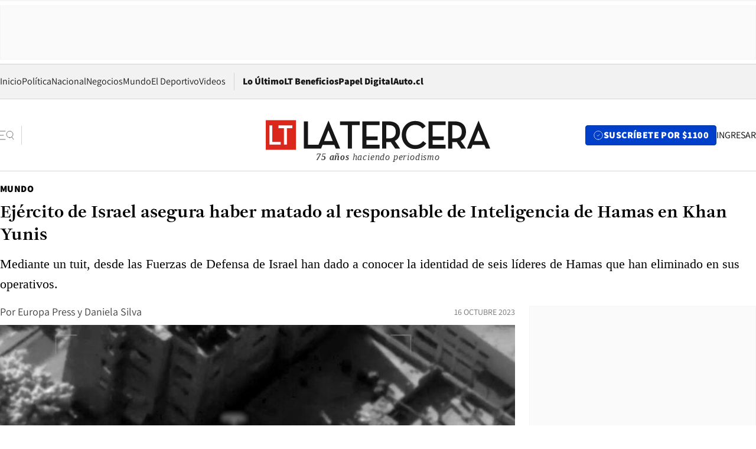

--- FILE ---
content_type: text/html; charset=utf-8
request_url: https://www.latercera.com/mundo/noticia/ejercito-de-israel-asegura-haber-matado-al-responsable-de-inteligencia-de-hamas-en-khan-yunis/WPOFL6R3TNFJRLWIPF4FF2TAQE/
body_size: 68464
content:
<!DOCTYPE html><html lang="es"><head><meta charSet="UTF-8"/><meta name="viewport" content="width=device-width, initial-scale=1"/><title>Ejército de Israel asegura haber matado al responsable de Inteligencia de Hamas en Khan Yunis - La Tercera</title><meta name="robots" content="index, follow, max-image-preview:large"/><meta property="og:site_name" content="La Tercera"/><meta property="og:type" content="article"/><meta property="og:url" content="https://www.latercera.com/mundo/noticia/ejercito-de-israel-asegura-haber-matado-al-responsable-de-inteligencia-de-hamas-en-khan-yunis/WPOFL6R3TNFJRLWIPF4FF2TAQE/"/><meta name="description" content="Mediante un tuit, desde las Fuerzas de Defensa de Israel han dado a conocer la identidad de seis líderes de Hamas que han eliminado en sus operativos."/><meta property="og:description" content="Mediante un tuit, desde las Fuerzas de Defensa de Israel han dado a conocer la identidad de seis líderes de Hamas que han eliminado en sus operativos."/><meta name="twitter:description" content="Mediante un tuit, desde las Fuerzas de Defensa de Israel han dado a conocer la identidad de seis líderes de Hamas que han eliminado en sus operativos."/><meta property="og:title" content="Ejército de Israel asegura haber matado al responsable de Inteligencia de Hamas en Khan Yunis - La Tercera"/><meta name="twitter:title" content="Ejército de Israel asegura haber matado al responsable de Inteligencia de Hamas en Khan Yunis - La Tercera"/><meta name="author" content="Europa Press"/><meta property="article:author" content="Europa Press"/><meta property="article:section" content="Mundo"/><meta name="keywords" content="Guerra en Israel, Hamas, Fuerzas de Defensa de Israel, IDF, Palestina, Franja de Gaza"/><meta property="og:see_also" content="https://www.latercera.com/mundo"/><meta property="og:updated_time" content="2023-10-16T16:57:50.042Z"/><meta property="article:modified_time" content="2023-10-16T16:57:50.042Z"/><meta property="article:published_time" content="2023-10-16T16:57:49.527Z"/><meta property="og:image" content="https://www.latercera.com/resizer/v2/5DGTEDIY642HJ2PR4VASJDR4XU.jpg?auth=723f10061178511a36bae2e67a63bf4c23af3c2efb976fc38b86498c2a57e9f4&amp;height=630&amp;width=1200&amp;smart=true"/><meta name="twitter:image" content="https://www.latercera.com/resizer/v2/5DGTEDIY642HJ2PR4VASJDR4XU.jpg?auth=723f10061178511a36bae2e67a63bf4c23af3c2efb976fc38b86498c2a57e9f4&amp;height=630&amp;width=1200&amp;smart=true"/><meta property="og:image:alt" content="Vista de una explosión tras una taque de las Fuerzas de Defensa de Israel en objetivos de Hamas ubicados en la Franja de Gaza. Pantallazo de video de la IDF. REUTERS."/><meta name="twitter:image:alt" content="Vista de una explosión tras una taque de las Fuerzas de Defensa de Israel en objetivos de Hamas ubicados en la Franja de Gaza. Pantallazo de video de la IDF. REUTERS."/><meta property="og:image:width" content="1200"/><meta property="og:image:height" content="630"/><meta name="twitter:card" content="summary_large_image"/><meta name="twitter:site" content="@latercera"/><link rel="canonical" href="https://www.latercera.com/mundo/noticia/ejercito-de-israel-asegura-haber-matado-al-responsable-de-inteligencia-de-hamas-en-khan-yunis/WPOFL6R3TNFJRLWIPF4FF2TAQE/"/><link rel="icon" type="image/svg+xml" href="/pf/resources/favicon/la-tercera/favicon.svg?d=1093&amp;mxId=00000000"/><link rel="icon" type="image/png" href="/pf/resources/favicon/la-tercera/favicon.png?d=1093&amp;mxId=00000000"/><link rel="apple-touch-icon" href="/pf/resources/favicon/la-tercera/apple-touch-icon.png?d=1093&amp;mxId=00000000"/><link as="font" crossorigin="" fetchpriority="high" href="/pf/resources/fonts/JolyHeadline-Bold.woff2?d=1093&amp;mxId=00000000" rel="preload" type="font/woff2"/><link as="font" crossorigin="" fetchpriority="high" href="/pf/resources/fonts/Assistant-ExtraBold.woff2?d=1093&amp;mxId=00000000" rel="preload" type="font/woff2"/><link as="font" crossorigin="" fetchpriority="high" href="/pf/resources/fonts/Assistant-Regular.woff2?d=1093&amp;mxId=00000000" rel="preload" type="font/woff2"/><link rel="preload" href="/pf/resources/styles/la-tercera/css/article.css?d=1093&amp;mxId=00000000" as="style"/><link rel="stylesheet" href="/pf/resources/styles/la-tercera/css/article.css?d=1093&amp;mxId=00000000" media="screen"/><link rel="preload" href="https://www.latercera.com/resizer/v2/5DGTEDIY642HJ2PR4VASJDR4XU.jpg?auth=723f10061178511a36bae2e67a63bf4c23af3c2efb976fc38b86498c2a57e9f4&amp;smart=true&amp;width=375&amp;height=211&amp;quality=70" as="image" media="(max-width: 375px)"/><link rel="preload" href="https://www.latercera.com/resizer/v2/5DGTEDIY642HJ2PR4VASJDR4XU.jpg?auth=723f10061178511a36bae2e67a63bf4c23af3c2efb976fc38b86498c2a57e9f4&amp;smart=true&amp;width=450&amp;height=253&amp;quality=70" as="image" media="(min-width: 376px) (max-width: 450px)"/><link rel="preload" href="https://www.latercera.com/resizer/v2/5DGTEDIY642HJ2PR4VASJDR4XU.jpg?auth=723f10061178511a36bae2e67a63bf4c23af3c2efb976fc38b86498c2a57e9f4&amp;smart=true&amp;width=600&amp;height=338&amp;quality=70" as="image" media="(min-width: 451px) (max-width: 600px)"/><link rel="preload" href="https://www.latercera.com/resizer/v2/5DGTEDIY642HJ2PR4VASJDR4XU.jpg?auth=723f10061178511a36bae2e67a63bf4c23af3c2efb976fc38b86498c2a57e9f4&amp;smart=true&amp;width=990&amp;height=557&amp;quality=70" as="image" media="(min-width: 1024px) (max-width: 1365px)"/><link rel="preload" href="https://www.latercera.com/resizer/v2/5DGTEDIY642HJ2PR4VASJDR4XU.jpg?auth=723f10061178511a36bae2e67a63bf4c23af3c2efb976fc38b86498c2a57e9f4&amp;smart=true&amp;width=800&amp;height=450&amp;quality=70" as="image" media="(min-width: 1366px)"/><link rel="amphtml" href="https://www.latercera.com/mundo/noticia/ejercito-de-israel-asegura-haber-matado-al-responsable-de-inteligencia-de-hamas-en-khan-yunis/WPOFL6R3TNFJRLWIPF4FF2TAQE/?outputType=base-amp-type"/><script type="application/ld+json">{"@type":"NewsArticle","@context":"https://schema.org","articleBody":"El Ejército israelí ha asegurado durante la jornada de hoy lunes haber matado a un alto líder del Movimiento de Resistencia Islámica (Hamas) responsable de Inteligencia del grupo palestino en Khan Yunis, la principal población del sur de la Franja de Gaza. Las Fuerzas de Defensa de Israel (IDF por sus siglas en inglés) han publicado varios vídeos de bombardeos sobre la Franja de Gaza, uno de los cuales sería responsable de la muerte de este alto líder de Hamas. Mediante un tuit, la IDF detalló seis comandantes de Hamas que han eliminado hasta hoy: Ali Qadi, Muetaz Eid, Zachariah Abu Ma’amar, Joad Abu Shmalah, Belal Alqadra, y Merad Abu Merad. Ali Qadi, comandante de la fuerza de incursión de Hamas, y Merad Abu Merad, jefe de las operaciones aéreas de movimiento islamista palestino Hamas, fueron los principales responsables del ataque contra el sur de Israel que desencadenó el conflicto actual. Los bombardeos israelíes continúan sobre amplias zonas del norte de Gaza, especialmente en la ya citada Jan Yunis, pero también en Rafah, región que limita con Egipto y cuyo paso fronterizo se ha convertido en la única salida de quienes desean salir de Gaza.","articleSection":"Mundo","author":[{"@type":"Person","name":"Daniela Silva","url":"https://www.latercera.com/autor/daniela-silva","image":[{"@type":"ImageObject","height":300,"width":300,"url":"https://www.latercera.com/resizer/v2/https%3A%2F%2Fauthor-service-images-prod-us-east-1.publishing.aws.arc.pub%2Fcopesa%2F2560533c-30c9-41df-b9bb-e03b931dafd9.png?auth=82c5fe027079d406f08192b9c23fa59bcbc85f5a5e4c74fbcd2cef6b3dfe7828&height=300&width=300&smart=true"},{"@type":"ImageObject","height":600,"width":600,"url":"https://www.latercera.com/resizer/v2/https%3A%2F%2Fauthor-service-images-prod-us-east-1.publishing.aws.arc.pub%2Fcopesa%2F2560533c-30c9-41df-b9bb-e03b931dafd9.png?auth=82c5fe027079d406f08192b9c23fa59bcbc85f5a5e4c74fbcd2cef6b3dfe7828&height=600&width=600&smart=true"}]}],"dateCreated":"2023-10-16T16:17:22.650Z","dateModified":"2023-10-16T16:57:50.042Z","datePublished":"2023-10-16T16:57:49.527Z","description":"Mediante un tuit, desde las Fuerzas de Defensa de Israel han dado a conocer la identidad de seis líderes de Hamas que han eliminado en sus operativos.","headline":"Ejército de Israel asegura haber matado al responsable de Inteligencia de Hamas en Khan Yunis ","image":[{"@type":"ImageObject","width":375,"url":"https://www.latercera.com/resizer/v2/5DGTEDIY642HJ2PR4VASJDR4XU.jpg?auth=723f10061178511a36bae2e67a63bf4c23af3c2efb976fc38b86498c2a57e9f4&width=375&smart=true","description":"Ongoing conflict between Israel and the Palestinian Islamist group Hamas in Gaza"},{"@type":"ImageObject","width":450,"url":"https://www.latercera.com/resizer/v2/5DGTEDIY642HJ2PR4VASJDR4XU.jpg?auth=723f10061178511a36bae2e67a63bf4c23af3c2efb976fc38b86498c2a57e9f4&width=450&smart=true","description":"Ongoing conflict between Israel and the Palestinian Islamist group Hamas in Gaza"},{"@type":"ImageObject","width":600,"url":"https://www.latercera.com/resizer/v2/5DGTEDIY642HJ2PR4VASJDR4XU.jpg?auth=723f10061178511a36bae2e67a63bf4c23af3c2efb976fc38b86498c2a57e9f4&width=600&smart=true","description":"Ongoing conflict between Israel and the Palestinian Islamist group Hamas in Gaza"},{"@type":"ImageObject","width":768,"url":"https://www.latercera.com/resizer/v2/5DGTEDIY642HJ2PR4VASJDR4XU.jpg?auth=723f10061178511a36bae2e67a63bf4c23af3c2efb976fc38b86498c2a57e9f4&width=768&smart=true","description":"Ongoing conflict between Israel and the Palestinian Islamist group Hamas in Gaza"},{"@type":"ImageObject","width":990,"url":"https://www.latercera.com/resizer/v2/5DGTEDIY642HJ2PR4VASJDR4XU.jpg?auth=723f10061178511a36bae2e67a63bf4c23af3c2efb976fc38b86498c2a57e9f4&width=990&smart=true","description":"Ongoing conflict between Israel and the Palestinian Islamist group Hamas in Gaza"},{"@type":"ImageObject","width":800,"url":"https://www.latercera.com/resizer/v2/5DGTEDIY642HJ2PR4VASJDR4XU.jpg?auth=723f10061178511a36bae2e67a63bf4c23af3c2efb976fc38b86498c2a57e9f4&width=800&smart=true","description":"Ongoing conflict between Israel and the Palestinian Islamist group Hamas in Gaza"},{"@type":"ImageObject","width":1200,"url":"https://www.latercera.com/resizer/v2/5DGTEDIY642HJ2PR4VASJDR4XU.jpg?auth=723f10061178511a36bae2e67a63bf4c23af3c2efb976fc38b86498c2a57e9f4&width=1200&smart=true","description":"Ongoing conflict between Israel and the Palestinian Islamist group Hamas in Gaza"}],"keywords":["Guerra en Israel","Hamas","Fuerzas de Defensa de Israel","IDF","Palestina","Franja de Gaza"],"mainEntity":{"@type":"ItemList","itemListElement":[{"@type":"ListItem","position":0,"item":{"@type":"WebPage","@id":"https://www.latercera.com/etiqueta/guerra-en-israel/","name":"Guerra en Israel"}},{"@type":"ListItem","position":1,"item":{"@type":"WebPage","@id":"https://www.latercera.com/etiqueta/hamas/","name":"Hamas"}},{"@type":"ListItem","position":2,"item":{"@type":"WebPage","@id":"https://www.latercera.com/etiqueta/fuerzas-de-defensa-de-israel/","name":"Fuerzas de Defensa de Israel"}},{"@type":"ListItem","position":3,"item":{"@type":"WebPage","@id":"https://www.latercera.com/etiqueta/idf/","name":"IDF"}},{"@type":"ListItem","position":4,"item":{"@type":"WebPage","@id":"https://www.latercera.com/etiqueta/palestina/","name":"Palestina"}},{"@type":"ListItem","position":5,"item":{"@type":"WebPage","@id":"https://www.latercera.com/etiqueta/franja-de-gaza/","name":"Franja de Gaza"}}]},"mainEntityOfPage":{"@type":"WebPage","@id":"https://www.latercera.com/mundo/noticia/ejercito-de-israel-asegura-haber-matado-al-responsable-de-inteligencia-de-hamas-en-khan-yunis/WPOFL6R3TNFJRLWIPF4FF2TAQE/"},"publisher":{"@type":"Organization","name":"La Tercera","url":"https://www.latercera.com/","logo":{"@type":"ImageObject","url":"https://www.latercera.com/resizer/iZiSxC1F0QnCJrbYAVDHcpm1csU=/arc-anglerfish-arc2-prod-copesa/public/OMY53THTHFDXZHC46CCUJ3XFWE.png","height":50,"width":400},"sameAs":["https://www.facebook.com/laterceracom","https://www.instagram.com/laterceracom/","https://www.tiktok.com/@latercera","https://twitter.com/latercera","https://www.youtube.com/user/latercera"]}}</script><script type="application/ld+json">{"@type":"BreadcrumbList","@context":"https://schema.org","itemListElement":[{"@type":"ListItem","position":1,"item":{"@id":"https://www.latercera.com","name":"La Tercera"}},{"@type":"ListItem","position":2,"item":{"@id":"https://www.latercera.com/mundo/","name":"Mundo"}},{"@type":"ListItem","position":3,"item":{"@id":"https://www.latercera.com/mundo/noticia/ejercito-de-israel-asegura-haber-matado-al-responsable-de-inteligencia-de-hamas-en-khan-yunis/WPOFL6R3TNFJRLWIPF4FF2TAQE/","name":"Ejército de Israel asegura haber matado al responsable de Inteligencia de Hamas en Khan Yunis "}}]}</script><script type="application/ld+json">{"@type":"NewsMediaOrganization","@context":"https://schema.org","description":"Noticias de última hora de Chile, América Latina y el mundo. Contenidos exclusivos de política, internacional, economía, opinión, cultura, espectáculos y tendencias. Novedades de la actualidad local y contenidos interactivos de La Tercera.","email":"contacto@grupocopesa.com","ethicsPolicy":"https://canaldenuncias.grupocopesa.cl/gobierno-corporativo/view.php?file=CodigoEtica.pdf","logo":{"@type":"ImageObject","url":"https://www.latercera.com/resizer/iZiSxC1F0QnCJrbYAVDHcpm1csU=/arc-anglerfish-arc2-prod-copesa/public/OMY53THTHFDXZHC46CCUJ3XFWE.png","height":50,"width":400},"name":"La Tercera","publishingPrinciples":"https://canaldenuncias.grupocopesa.cl/gobierno-corporativo/view.php?file=CodigoEtica.pdf","sameAs":["https://www.facebook.com/laterceracom","https://www.instagram.com/laterceracom/","https://www.tiktok.com/@latercera","https://twitter.com/latercera","https://www.youtube.com/user/latercera"],"url":"https://www.latercera.com","address":{"@type":"PostalAddress","contactType":"contacto@grupocopesa.com","streetAddress":" Av. Apoquindo 4660, Las Condes","addressLocality":"Santiago","addressRegion":"Metropolitana","postalCode":"7560969","addressCountry":"CL"}}</script><script type="application/ld+json">{"@type":"WebSite","@context":"https://schema.org","url":"https://www.latercera.com","potentialAction":{"@type":"SearchAction","target":"https://www.latercera.com/search/?q={search_term_string}","query-input":"required name=search_term_string"}}</script><script type="text/javascript">window.__IDENTITY_CONFIG__ = {"apiOrigin":"https://api.latercera.com","cookieDomain":".latercera.com","env":"production"};</script><script type="application/javascript" id="polyfill-script">if(!Array.prototype.includes||!(window.Object && window.Object.assign)||!window.Promise||!window.Symbol||!window.fetch){document.write('<script type="application/javascript" src="/pf/dist/engine/polyfill.js?d=1093&mxId=00000000" defer=""><\/script>')}</script><script id="fusion-engine-react-script" type="application/javascript" src="/pf/dist/engine/react.js?d=1093&amp;mxId=00000000" defer=""></script><script id="fusion-engine-combinations-script" type="application/javascript" src="/pf/dist/components/combinations/base-type.js?d=1093&amp;mxId=00000000" defer=""></script><script data-integration="gtm-head">
	(function(w,d,s,l,i){w[l]=w[l]||[];w[l].push({'gtm.start':
		new Date().getTime(),event:'gtm.js'});var f=d.getElementsByTagName(s)[0],
		j=d.createElement(s),dl=l!='dataLayer'?'&l='+l:'';j.async=true;j.src=
		'https://www.googletagmanager.com/gtm.js?id='+i+dl;f.parentNode.insertBefore(j,f);
		})(window,document,'script','dataLayer','GTM-T2QV7ZXP');
	</script><script defer="" data-integration="marfeel">
		!(function () {
			"use strict";
			function e(e) {
				var t = !(arguments.length > 1 && void 0 !== arguments[1]) || arguments[1],
					c = document.createElement("script");
				(c.src = e),
					t
						? (c.type = "module")
						: ((c.async = !0), (c.type = "text/javascript"), c.setAttribute("nomodule", ""));
				var n = document.getElementsByTagName("script")[0];
				n.parentNode.insertBefore(c, n);
			}
			!(function (t, c) {
				!(function (t, c, n) {
					var a, o, r;
					(n.accountId = c),
						(null !== (a = t.marfeel) && void 0 !== a) || (t.marfeel = {}),
						(null !== (o = (r = t.marfeel).cmd) && void 0 !== o) || (r.cmd = []),
						(t.marfeel.config = n);
					var i = "https://sdk.mrf.io/statics";
					e("".concat(i, "/marfeel-sdk.js?id=").concat(c), !0),
						e("".concat(i, "/marfeel-sdk.es5.js?id=").concat(c), !1);
				})(t, c, arguments.length > 2 && void 0 !== arguments[2] ? arguments[2] : {});
			})(window, 10372, {} /* Config */);
		})();</script><script defer="" type="text/javascript">
		(function() {
			function getCookie(name) {
				var cookieArray = document.cookie.split('; ');
				var cookieValue = null;
				for (var i = 0; i < cookieArray.length; i++) {
					var cookiePair = cookieArray[i].split('=');
					if (name === cookiePair[0]) {
						cookieValue = decodeURIComponent(cookiePair[1]);
						break;
					}
				}
				return cookieValue;
			}

			var isLoggedIn = window.localStorage.getItem('ltsess');
			var isPremium = getCookie('ltprm');

			if (isLoggedIn == 'true') {
				window.marfeel.cmd.push(['compass', function(compass) {
					compass.setUserType(2);
				}]);
			}
			if (isPremium != 'false' && isPremium) {
				window.marfeel.cmd.push(['compass', function(compass) {
					compass.setUserType(3);
				}]);
			}
		})();</script><script async="" data-integration="comscore" src="https://sb.scorecardresearch.com/beacon.js"></script><script defer="" data-integration="comscore">
	var _comscore = _comscore || [];
	_comscore.push({ c1: "2", c2: "6906468", options: {enableFirstPartyCookie: true,bypassUserConsentRequirementFor1PCookie: true}});
	(function() {
              var s = document.createElement("script"), el = document.getElementsByTagName("script")[0]; s.async = true;
              s.src = "https://sb.scorecardresearch.com/cs/6906468/beacon.js";
              el.parentNode.insertBefore(s, el);
            })();
	</script>
<script>(window.BOOMR_mq=window.BOOMR_mq||[]).push(["addVar",{"rua.upush":"false","rua.cpush":"true","rua.upre":"false","rua.cpre":"true","rua.uprl":"false","rua.cprl":"false","rua.cprf":"false","rua.trans":"SJ-df134fc5-47ef-4ecd-851e-4185d68daf8d","rua.cook":"false","rua.ims":"false","rua.ufprl":"false","rua.cfprl":"true","rua.isuxp":"false","rua.texp":"norulematch","rua.ceh":"false","rua.ueh":"false","rua.ieh.st":"0"}]);</script>
                              <script>!function(e){var n="https://s.go-mpulse.net/boomerang/";if("False"=="True")e.BOOMR_config=e.BOOMR_config||{},e.BOOMR_config.PageParams=e.BOOMR_config.PageParams||{},e.BOOMR_config.PageParams.pci=!0,n="https://s2.go-mpulse.net/boomerang/";if(window.BOOMR_API_key="ZZ6GQ-CZGQY-PFVX5-D656L-P96M7",function(){function e(){if(!o){var e=document.createElement("script");e.id="boomr-scr-as",e.src=window.BOOMR.url,e.async=!0,i.parentNode.appendChild(e),o=!0}}function t(e){o=!0;var n,t,a,r,d=document,O=window;if(window.BOOMR.snippetMethod=e?"if":"i",t=function(e,n){var t=d.createElement("script");t.id=n||"boomr-if-as",t.src=window.BOOMR.url,BOOMR_lstart=(new Date).getTime(),e=e||d.body,e.appendChild(t)},!window.addEventListener&&window.attachEvent&&navigator.userAgent.match(/MSIE [67]\./))return window.BOOMR.snippetMethod="s",void t(i.parentNode,"boomr-async");a=document.createElement("IFRAME"),a.src="about:blank",a.title="",a.role="presentation",a.loading="eager",r=(a.frameElement||a).style,r.width=0,r.height=0,r.border=0,r.display="none",i.parentNode.appendChild(a);try{O=a.contentWindow,d=O.document.open()}catch(_){n=document.domain,a.src="javascript:var d=document.open();d.domain='"+n+"';void(0);",O=a.contentWindow,d=O.document.open()}if(n)d._boomrl=function(){this.domain=n,t()},d.write("<bo"+"dy onload='document._boomrl();'>");else if(O._boomrl=function(){t()},O.addEventListener)O.addEventListener("load",O._boomrl,!1);else if(O.attachEvent)O.attachEvent("onload",O._boomrl);d.close()}function a(e){window.BOOMR_onload=e&&e.timeStamp||(new Date).getTime()}if(!window.BOOMR||!window.BOOMR.version&&!window.BOOMR.snippetExecuted){window.BOOMR=window.BOOMR||{},window.BOOMR.snippetStart=(new Date).getTime(),window.BOOMR.snippetExecuted=!0,window.BOOMR.snippetVersion=12,window.BOOMR.url=n+"ZZ6GQ-CZGQY-PFVX5-D656L-P96M7";var i=document.currentScript||document.getElementsByTagName("script")[0],o=!1,r=document.createElement("link");if(r.relList&&"function"==typeof r.relList.supports&&r.relList.supports("preload")&&"as"in r)window.BOOMR.snippetMethod="p",r.href=window.BOOMR.url,r.rel="preload",r.as="script",r.addEventListener("load",e),r.addEventListener("error",function(){t(!0)}),setTimeout(function(){if(!o)t(!0)},3e3),BOOMR_lstart=(new Date).getTime(),i.parentNode.appendChild(r);else t(!1);if(window.addEventListener)window.addEventListener("load",a,!1);else if(window.attachEvent)window.attachEvent("onload",a)}}(),"".length>0)if(e&&"performance"in e&&e.performance&&"function"==typeof e.performance.setResourceTimingBufferSize)e.performance.setResourceTimingBufferSize();!function(){if(BOOMR=e.BOOMR||{},BOOMR.plugins=BOOMR.plugins||{},!BOOMR.plugins.AK){var n="true"=="true"?1:0,t="",a="clng3hqxzcojq2l6no3q-f-6e428aaa9-clientnsv4-s.akamaihd.net",i="false"=="true"?2:1,o={"ak.v":"39","ak.cp":"930542","ak.ai":parseInt("595896",10),"ak.ol":"0","ak.cr":9,"ak.ipv":4,"ak.proto":"h2","ak.rid":"2683f31b","ak.r":44268,"ak.a2":n,"ak.m":"dscr","ak.n":"ff","ak.bpcip":"18.218.109.0","ak.cport":51638,"ak.gh":"23.192.164.147","ak.quicv":"","ak.tlsv":"tls1.3","ak.0rtt":"","ak.0rtt.ed":"","ak.csrc":"-","ak.acc":"","ak.t":"1769892791","ak.ak":"hOBiQwZUYzCg5VSAfCLimQ==A1HqISRiexdYCMqeFJ9cRt49Y80z0LSI8G+6JlSvY6krlKGfGLu3hbYFGIk/Ri4Xdj4JtrOYj+O9Cw6pbAHkyYpglcDpD0dIPKu8TkgazioVHj00kAWwyci7sUQ7Qax3/WfyhRaHcetIPJYk4/257AqZ5z3IyNkW7PQMItbx1oK2foPKI2ZZeWXk2hfvSS6J1ymXcI44YpyRDg2W70J3aNrhKDEIcA0MAaHDIjMOHhuGgM2upBMNz2u492cGwfQcLzN+ybVEnqFkluRbTdkIk5RAftJIhTCfqxFnTTmpg6uN4kEM8GBFSUam8qe/v2gdWgHJuQs5bJP5zzlPgGDkA8jit/ynbTptTI9lzMPLRWZ3HzxuU1i2upuZMugsiOEuFf4EcLUJaWqm/lWE5zjMLUB3h8HQ6IT1oI45qvV4tf4=","ak.pv":"36","ak.dpoabenc":"","ak.tf":i};if(""!==t)o["ak.ruds"]=t;var r={i:!1,av:function(n){var t="http.initiator";if(n&&(!n[t]||"spa_hard"===n[t]))o["ak.feo"]=void 0!==e.aFeoApplied?1:0,BOOMR.addVar(o)},rv:function(){var e=["ak.bpcip","ak.cport","ak.cr","ak.csrc","ak.gh","ak.ipv","ak.m","ak.n","ak.ol","ak.proto","ak.quicv","ak.tlsv","ak.0rtt","ak.0rtt.ed","ak.r","ak.acc","ak.t","ak.tf"];BOOMR.removeVar(e)}};BOOMR.plugins.AK={akVars:o,akDNSPreFetchDomain:a,init:function(){if(!r.i){var e=BOOMR.subscribe;e("before_beacon",r.av,null,null),e("onbeacon",r.rv,null,null),r.i=!0}return this},is_complete:function(){return!0}}}}()}(window);</script></head><body><div id="fusion-app"><div class="article-right-rail  "><header class="article-right-rail__header"><div class="ads-block  show  isItt  ad-background " style="--adBackgroundColor:#FAFAFA;--adBorderColor:#f5f5f5"><div class="ads-block__container" id="arcad-feature-f0fpjJ7M6D4u4ki-523185bb1ce5f"><div class="ads-block__unit-wrapper" style="max-width:800px" data-testid="ad-block-unit-wrapper"><div style="height:480"></div></div></div></div><div class="masthead"><div></div><div class="masthead__wrapper"><div class="masthead__ad" id="masthead__ad"><div class="ads-block  show    ad-background " style="--adBackgroundColor:#FAFAFA;--adBorderColor:#f5f5f5"><div class="ads-block__container" id="arcad-feature-f0f1khpdMEGE3lB-a474614e3131"><div class="ads-block__unit-wrapper m50 d90" style="max-width:970px" data-testid="ad-block-unit-wrapper"><div style="height:50"></div></div></div></div></div><nav class="masthead__nav"><ul class="masthead__nav-list"><li class="masthead__nav-list-item"><a class="base-link" href="/" target="_self">Inicio</a></li><li class="masthead__nav-list-item"><a class="base-link" href="/canal/politica/" target="_self">Política</a></li><li class="masthead__nav-list-item"><a class="base-link" href="/canal/nacional/" target="_self">Nacional</a></li><li class="masthead__nav-list-item"><a class="base-link" href="/canal/pulso/" target="_self">Negocios</a></li><li class="masthead__nav-list-item"><a class="base-link" href="/canal/mundo/" target="_self">Mundo</a></li><li class="masthead__nav-list-item"><a class="base-link" href="/canal/el-deportivo/" target="_self">El Deportivo</a></li><li class="masthead__nav-list-item"><a class="base-link" href="https://www.latercera.com/videos/" target="_self">Videos</a></li></ul><div class="masthead__nav-divider"></div><ul class="masthead__nav-list-extra"><li class="masthead__nav-list-extra-item"><a class="base-link" href="/lo-ultimo/" target="_self">Lo Último</a></li><li class="masthead__nav-list-extra-item"><a class="base-link" href="/club-la-tercera/" target="_self">LT Beneficios</a></li><li class="masthead__nav-list-extra-item"><a class="base-link" href="https://kiosco.latercera.com/library/" rel="noopener noreferrer" target="_blank">Papel Digital<span class="visually-hidden">Opens in new window</span></a></li><li class="masthead__nav-list-extra-item"><a class="base-link" href="https://www.latercera.com/auto/" target="_self">Auto.cl</a></li></ul></nav><header class="masthead__main"><input type="checkbox" id="masthead-modal-toggle" class="masthead__modal-checkbox" hidden=""/><button type="button" class="masthead__main-search" aria-label="Abrir menú lateral"><svg class="search-icon" width="24" height="24" viewBox="0 0 24 24" fill="none" xmlns="http://www.w3.org/2000/svg"><g clip-path="url(#clip0_1003_273)"><path d="M9 5H0" stroke="#404040" stroke-linecap="round" stroke-linejoin="round"></path><path d="M6 12H0" stroke="#404040" stroke-linecap="round" stroke-linejoin="round"></path><path d="M9 19H0" stroke="#404040" stroke-linecap="round" stroke-linejoin="round"></path><path d="M16.5 16C19.5376 16 22 13.5376 22 10.5C22 7.46243 19.5376 5 16.5 5C13.4624 5 11 7.46243 11 10.5C11 13.5376 13.4624 16 16.5 16Z" stroke="#404040" stroke-linecap="round" stroke-linejoin="round"></path><path d="M23 19L19.8388 14.8661" stroke="#404040" stroke-linecap="round" stroke-linejoin="round"></path></g><defs><clipPath id="clip0_1003_273"><rect width="24" height="24" fill="white"></rect></clipPath></defs></svg></button><div class="masthead__modal-container"><div class="masthead__modal"><div class="masthead__modal__close-row"><button type="button" class="masthead__modal__close-btn" aria-label="Cerrar modal"><span>CERRAR</span><svg class="close-icon" width="18" height="18" viewBox="6 6 12 12" fill="none" xmlns="http://www.w3.org/2000/svg"><path d="M18 6L6 18" stroke="#737373" stroke-linecap="round" stroke-linejoin="round"></path><path d="M6 6L18 18" stroke="#737373" stroke-linecap="round" stroke-linejoin="round"></path></svg></button></div><a class="base-link masthead__modal__cta azul" href="/compra-suscripcion/?utm_content=&amp;utm_element=boton_menu" target="_self">SUSCRÍBETE POR $1100</a><div class="masthead__modal__search"><input type="text" name="search" placeholder="Buscar en La Tercera" class="masthead__modal__search-input" value=""/><button><svg width="32" height="32" viewBox="0 0 24 24" fill="none" xmlns="http://www.w3.org/2000/svg"><path d="M16.5 16C19.5376 16 22 13.5376 22 10.5C22 7.46243 19.5376 5 16.5 5C13.4624 5 11 7.46243 11 10.5C11 13.5376 13.4624 16 16.5 16Z" stroke="#404040" stroke-linecap="round" stroke-linejoin="round"></path><path d="M23 19L19.8388 14.8661" stroke="#404040" stroke-linecap="round" stroke-linejoin="round"></path></svg></button></div><div class="first-group"><div class="first-group__section"><a aria-label="La Tercera" class="base-link" href="/" target="_self"><span class="first-group__section__title">La Tercera</span></a><ul class="first-group__list"><li><a aria-label="Portada" class="base-link" href="https://www.latercera.com/" target="_self"><span>Portada</span></a></li><li><a aria-label="Lo Último" class="base-link" href="https://www.latercera.com/lo-ultimo/" target="_self"><span>Lo Último</span></a></li><li><a aria-label="Papel Digital" class="base-link" href="https://kiosco.latercera.com/library" rel="noopener noreferrer" target="_blank"><span>Papel Digital</span><span class="visually-hidden">Opens in new window</span></a></li><li><a aria-label="Newsletters" class="base-link" href="https://www.latercera.com/newsletters/" target="_self"><span>Newsletters</span></a></li></ul></div><div class="first-group__section"><span class="first-group__section__title">Ciencia y Tecnología</span><ul class="first-group__list"><li><a aria-label="Tendencias" class="base-link" href="/canal/tendencias/" target="_self"><span>Tendencias</span></a></li><li><a aria-label="Tecnología" class="base-link" href="/etiqueta/tecnologia/" target="_self"><span>Tecnología</span></a></li><li><a aria-label="Ciencia" class="base-link" href="/etiqueta/ciencia/" target="_self"><span>Ciencia</span></a></li><li><a aria-label="Medioambiente" class="base-link" href="/etiqueta/medioambiente/" target="_self"><span>Medioambiente</span></a></li></ul></div><div class="first-group__section"><a aria-label="Chile" class="base-link" href="/canal/nacional/" target="_self"><span class="first-group__section__title">Chile</span></a><ul class="first-group__list"><li><a aria-label="Política" class="base-link" href="/canal/politica/" target="_self"><span>Política</span></a></li><li><a aria-label="Nacional" class="base-link" href="/canal/nacional/" target="_self"><span>Nacional</span></a></li><li><a aria-label="Servicios" class="base-link" href="/canal/servicios/" target="_self"><span>Servicios</span></a></li><li><a aria-label="Educación" class="base-link" href="https://www.latercera.com/canal/educaLT/" target="_self"><span>Educación</span></a></li><li><a aria-label="Presidenciales" class="base-link" href="/etiqueta/presidenciales/" target="_self"><span>Presidenciales</span></a></li><li><a aria-label="Congreso" class="base-link" href="/etiqueta/congreso/" target="_self"><span>Congreso</span></a></li><li><a aria-label="Desde la redacción" class="base-link" href="/etiqueta/desde-la-redaccion/" target="_self"><span>Desde la redacción</span></a></li></ul></div><div class="first-group__section"><a aria-label="Negocios" class="base-link" href="/canal/pulso/" target="_self"><span class="first-group__section__title">Negocios</span></a><ul class="first-group__list"><li><a aria-label="Pulso" class="base-link" href="/canal/pulso/" target="_self"><span>Pulso</span></a></li><li><a aria-label="Minería" class="base-link" href="/canal/mineria/" target="_self"><span>Minería</span></a></li><li><a aria-label="Emprendimiento" class="base-link" href="https://www.latercera.com/canal/pulso-hub-emprende/" target="_self"><span>Emprendimiento</span></a></li><li><a aria-label="Sustentabilidad" class="base-link" href="https://www.latercera.com/canal/pulso-hub-sustentabilidad/" target="_self"><span>Sustentabilidad</span></a></li><li><a aria-label="Money Talks" class="base-link" href="/etiqueta/money-talks/" target="_self"><span>Money Talks</span></a></li><li><a aria-label="Red Activa" class="base-link" href="https://www.latercera.com/canal/pulso-red-activa/" target="_self"><span>Red Activa</span></a></li><li><a aria-label="Motores" class="base-link" href="https://www.latercera.com/canal/mtonline/" target="_self"><span>Motores</span></a></li></ul></div><div class="first-group__section"><a aria-label="Opinión" class="base-link" href="/opinion/" target="_self"><span class="first-group__section__title">Opinión</span></a><ul class="first-group__list"><li><a aria-label="Editorial" class="base-link" href="/canal/editorial/" target="_self"><span>Editorial</span></a></li><li><a aria-label="Columnas" class="base-link" href="/canal/opinion/" target="_self"><span>Columnas</span></a></li><li><a aria-label="Cartas al Director" class="base-link" href="/canal/cartas-al-director/" target="_self"><span>Cartas al Director</span></a></li></ul></div><div class="first-group__section"><span class="first-group__section__title">Cultura y Entretención</span><ul class="first-group__list"><li><a aria-label="Culto" class="base-link" href="/canal/culto/" target="_self"><span>Culto</span></a></li><li><a aria-label="Finde" class="base-link" href="https://www.latercera.com/canal/finde/" target="_self"><span>Finde</span></a></li><li><a aria-label="La Cuarta" class="base-link" href="https://www.lacuarta.com/" rel="noopener noreferrer" target="_blank"><span>La Cuarta</span><span class="visually-hidden">Opens in new window</span></a></li><li><a aria-label="Glamorama" class="base-link" href="https://www.lacuarta.com/glamorama/" rel="noopener noreferrer" target="_blank"><span>Glamorama</span><span class="visually-hidden">Opens in new window</span></a></li></ul></div><div class="first-group__section"><span class="first-group__section__title">Sociedad</span><ul class="first-group__list"><li><a aria-label="Paula" class="base-link" href="https://www.latercera.com/canal/paula/" target="_self"><span>Paula</span></a></li><li><a aria-label="Sociales" class="base-link" href="https://www.latercera.com/canal/sociales/" target="_self"><span>Sociales</span></a></li><li><a aria-label="Board" class="base-link" href="https://www.latercera.com/lt-board/" target="_self"><span>Board</span></a></li></ul></div><div class="first-group__section"><a aria-label="El Deportivo" class="base-link" href="/canal/el-deportivo/" target="_self"><span class="first-group__section__title">El Deportivo</span></a><ul class="first-group__list"><li><a aria-label="Fútbol Chileno" class="base-link" href="/etiqueta/futbol-chileno/" target="_self"><span>Fútbol Chileno</span></a></li><li><a aria-label="Fórmula 1" class="base-link" href="/etiqueta/formula-1/" target="_self"><span>Fórmula 1</span></a></li><li><a aria-label="Tenis" class="base-link" href="/etiqueta/tenis/" target="_self"><span>Tenis</span></a></li></ul></div><div class="first-group__section"><a aria-label="Mundo" class="base-link" href="/canal/mundo/" target="_self"><span class="first-group__section__title">Mundo</span></a><ul class="first-group__list"></ul></div></div><div class="second-group"><div class="second-group__section"><span class="second-group__section__title">Ediciones</span><ul class="second-group__list"><li><a aria-label="La Tercera PM" class="base-link" href="https://www.latercera.com/etiqueta/la-tercera-pm" target="_self"><span>La Tercera PM</span></a></li><li><a aria-label="La Tercera Sábado" class="base-link" href="https://www.latercera.com/canal/lt-sabado/" target="_self"><span>La Tercera Sábado</span></a></li><li><a aria-label="La Tercera Domingo" class="base-link" href="https://www.latercera.com/canal/lt-domingo/" target="_self"><span>La Tercera Domingo</span></a></li></ul></div><div class="second-group__section"><span class="second-group__section__title">Suscripciones</span><ul class="second-group__list"><li><a aria-label="LT Beneficios" class="base-link" href="/club-la-tercera/" target="_self"><span>LT Beneficios</span></a></li><li><a aria-label="Corporativas" class="base-link" href="/suscripcionempresas/" target="_self"><span>Corporativas</span></a></li><li><a aria-label="Universidades" class="base-link" href="https://suscripciondigital.latercera.com/campaign/plan-universitario" rel="noopener noreferrer" target="_blank"><span>Universidades</span><span class="visually-hidden">Opens in new window</span></a></li></ul></div><div class="second-group__section"><span class="second-group__section__title">Redes sociales</span><ul class="second-group__list"><li><a aria-label="X" class="base-link" href="https://x.com/latercera" rel="noopener noreferrer" target="_blank"><span>X</span><span class="visually-hidden">Opens in new window</span></a></li><li><a aria-label="Instagram" class="base-link" href="https://www.instagram.com/laterceracom/" rel="noopener noreferrer" target="_blank"><span>Instagram</span><span class="visually-hidden">Opens in new window</span></a></li><li><a aria-label="Facebook" class="base-link" href="https://www.facebook.com/laterceracom" rel="noopener noreferrer" target="_blank"><span>Facebook</span><span class="visually-hidden">Opens in new window</span></a></li><li><a aria-label="YouTube" class="base-link" href="https://www.youtube.com/user/latercera" rel="noopener noreferrer" target="_blank"><span>YouTube</span><span class="visually-hidden">Opens in new window</span></a></li><li><a aria-label="TikTok" class="base-link" href="https://www.tiktok.com/@latercera" rel="noopener noreferrer" target="_blank"><span>TikTok</span><span class="visually-hidden">Opens in new window</span></a></li><li><a aria-label="Linkedin" class="base-link" href="https://cl.linkedin.com/company/la-tercera" rel="noopener noreferrer" target="_blank"><span>Linkedin</span><span class="visually-hidden">Opens in new window</span></a></li></ul></div><div class="second-group__section"><span class="second-group__section__title">Grupo Copesa</span><ul class="second-group__list"><li><a aria-label="Auto.cl" class="base-link" href="https://www.latercera.com/auto/" target="_self"><span>Auto.cl</span></a></li><li><a aria-label="La Cuarta" class="base-link" href="https://www.lacuarta.com/" rel="noopener noreferrer" target="_blank"><span>La Cuarta</span><span class="visually-hidden">Opens in new window</span></a></li><li><a aria-label="Glamorama" class="base-link" href="https://glamorama.latercera.com/" rel="noopener noreferrer" target="_blank"><span>Glamorama</span><span class="visually-hidden">Opens in new window</span></a></li></ul></div></div><ul class="third-group-list"><li><a aria-label="Quiénes somos" class="base-link" href="/quienes-somos/" target="_self"><span>Quiénes somos</span></a></li><li><a aria-label="Servicio al Suscriptor" class="base-link" href="/contacto/" target="_self"><span>Servicio al Suscriptor</span></a></li><li><a aria-label="Mi cuenta" class="base-link" href="/mi-cuenta/" target="_self"><span>Mi cuenta</span></a></li><li><a aria-label="Preguntas Frecuentes" class="base-link" href="/preguntas-frecuentes/" target="_self"><span>Preguntas Frecuentes</span></a></li></ul></div><label for="masthead-modal-toggle" class="masthead__modal-overlay"></label></div><a aria-label="Ir a la página de inicio" class="base-link masthead__main-logo" href="/" target="_self"><svg class="logo-lt-icon" width="160" height="22" viewBox="0 0 160 22" fill="none" role="img" aria-labelledby="logo-lt-title"><title id="logo-lt-title">Logo La Tercera</title><g clip-path="url(#clip0_1003_280)"><path class="logo-lt-icon__sub-background" d="M21.5335 0.467789H0V21.5322H21.5335V0.467789Z" fill="#da291c"></path><path class="logo-lt-icon__sub-text" d="M2.62355 4.2951H4.6836V15.8338H10.5866V17.7049H2.62355V4.2951Z" fill="#ffffff"></path><path class="logo-lt-icon__sub-text" d="M12.9515 6.17569H9.05312V4.2951H18.9007V6.17569H15.0115V17.7049H12.9515V6.17569Z" fill="#ffffff"></path><g class="logo-lt-icon__text" fill="#171717"><path d="M52.9238 4.0872H58.485V20.5683H61.4319V4.0872H66.9931V1.4128H52.9238V4.0872Z"></path><path d="M95.7136 8.73668C95.7136 4.31401 92.8776 1.4128 87.7321 1.4128H82.9377V20.5683H85.8845V16.0039H87.7321C88.2032 16.0039 88.6651 15.9755 89.0808 15.9188L92.2771 20.5683H95.7783L91.9723 15.1344C94.4296 13.9721 95.7229 11.6946 95.7229 8.73668H95.7136ZM87.6305 13.4145H85.8845V4.0872H87.6305C91.2056 4.0872 92.6836 5.83548 92.6836 8.73668C92.6836 11.6379 91.224 13.4145 87.6305 13.4145Z"></path><path d="M106.503 18.0924C102.734 18.0924 99.9815 15.1344 99.9815 10.9953C99.9815 6.8561 102.679 3.88875 106.402 3.88875C108.878 3.88875 110.467 4.79596 111.714 6.51589L113.977 4.88102C112.351 2.54682 109.958 1.1671 106.485 1.1671C101.145 1.1671 96.933 5.33462 96.933 10.9953C96.933 16.6559 101.062 20.8235 106.411 20.8235C110.042 20.8235 112.499 19.5288 114.43 16.9111L112.139 15.3046C110.734 17.1662 108.942 18.1018 106.522 18.1018L106.503 18.0924Z"></path><path d="M142.744 8.73668C142.744 4.31401 139.898 1.4128 134.753 1.4128H129.958V20.5683H132.915V16.0039H134.753C135.215 16.0039 135.686 15.9755 136.092 15.9188L139.289 20.5683H142.79L138.984 15.1344C141.441 13.9721 142.734 11.6946 142.734 8.73668H142.744ZM134.642 13.4145H132.924V4.0872H134.642C138.217 4.0872 139.714 5.83548 139.714 8.73668C139.714 11.6379 138.254 13.4145 134.642 13.4145Z"></path><path d="M151.769 1.02534H151.603L143.4 20.5777H146.374L147.455 17.9033H155.824L156.896 20.5777H160.009L151.769 1.02534ZM148.545 15.2195L151.658 7.64046L154.716 15.2195H148.545Z"></path><path d="M116.009 20.5683H128.203V17.8939H118.956V14.6525H126.901V12.0348H118.956V4.0872H128.203V1.4128H116.009V20.5683Z"></path><path d="M71.7875 14.6525H79.7413V12.0348H71.7875V4.0872H81.1363V1.4128H68.8406V20.5683H81.1455V17.8939H71.7875V14.6525Z"></path><path d="M44.6374 1.02534L37.552 17.8939H30.0878V1.42225H27.1409V20.5777H39.4088L40.4804 17.9033H48.8591L49.9307 20.5777H53.0439L44.8129 1.02534H44.6374ZM41.5889 15.2195L44.7021 7.64991L47.7598 15.2195H41.5981H41.5889Z"></path></g></g><defs><clipPath id="clip0_1003_280"><rect width="160" height="21.0644" fill="white" transform="translate(0 0.467789)"></rect></clipPath></defs></svg></a><div class="masthead__main-message"><span><b>75 años</b> haciendo periodismo</span></div><div class="masthead__user-info"><a aria-label="Suscribirse" class="base-link masthead__user-info__subscribe azul" href="/compra-suscripcion/?utm_content=&amp;utm_element=boton_header" target="_self"><span class="masthead__user-info__subscribe-icon"><svg class="circlecheck-icon" xmlns="http://www.w3.org/2000/svg" width="25" height="24" viewBox="0 0 25 24" fill="none"><path d="M12.5 22C18.0228 22 22.5 17.5228 22.5 12C22.5 6.47715 18.0228 2 12.5 2C6.97715 2 2.5 6.47715 2.5 12C2.5 17.5228 6.97715 22 12.5 22Z" stroke="#262626" stroke-linecap="round" stroke-linejoin="round"></path><path d="M9.5 12L11.5 14L15.5 10" stroke="#262626" stroke-linecap="round" stroke-linejoin="round"></path></svg></span><span class="mobile-only" aria-hidden="false">SUSCRÍBETE</span><span class="desktop-only" aria-hidden="true">SUSCRÍBETE POR $1100</span></a><a aria-label="Iniciar sesión mobile" class="base-link masthead__user-info__signin masthead__user-info__signin--mobile" href="/usuario/logueo/" target="_self"><svg class="profile-icon" width="24" height="25" viewBox="0 0 24 25" fill="none" xmlns="http://www.w3.org/2000/svg"><path d="M19 21.1121V18.1121C19 17.0512 18.5786 16.0338 17.8284 15.2836C17.0783 14.5335 16.0609 14.1121 15 14.1121H9C7.93913 14.1121 6.92172 14.5335 6.17157 15.2836C5.42143 16.0338 5 17.0512 5 18.1121V21.1121" stroke="#404040" stroke-linecap="round" stroke-linejoin="round"></path><path d="M12 11.1121C14.2091 11.1121 16 9.3212 16 7.11206C16 4.90292 14.2091 3.11206 12 3.11206C9.79086 3.11206 8 4.90292 8 7.11206C8 9.3212 9.79086 11.1121 12 11.1121Z" stroke="#404040" stroke-linecap="round" stroke-linejoin="round"></path></svg></a><a aria-label="Iniciar sesión" class="base-link masthead__user-info__signin" href="/usuario/logueo/" target="_self">INGRESAR</a></div></header></div></div></header><div class="article-right-rail__top"></div><section class="article-right-rail__wrapper"><main class="article-right-rail__main"><div class="article-right-rail__heading"><div id="fusion-static-enter:f0f4jJSoVgxU4h3" style="display:none" data-fusion-component="f0f4jJSoVgxU4h3"></div><header class="article-head"><section class="article-head__section"><span class="article-head__section__name"><a class="base-link" href="/canal/mundo/" target="_self">Mundo</a></span></section><h1 class="article-head__title">Ejército de Israel asegura haber matado al responsable de Inteligencia de Hamas en Khan Yunis </h1><h2 class="article-head__subtitle">Mediante un tuit, desde las Fuerzas de Defensa de Israel han dado a conocer la identidad de seis líderes de Hamas que han eliminado en sus operativos.</h2></header><div id="fusion-static-exit:f0f4jJSoVgxU4h3" style="display:none" data-fusion-component="f0f4jJSoVgxU4h3"></div></div><div class="article-right-rail__body"><div class="article-body__byline"><span class="article-body__byline__authors"><span>Por<!-- --> </span><address><a aria-label="Link a autor" class="base-link article-body__byline__author" href="/autor/europa.press/" target="_self">Europa Press</a></address> <!-- -->y <address><a aria-label="Link a autor" class="base-link article-body__byline__author" href="/autor/daniela-silva/" target="_self">Daniela Silva</a></address></span><time class="article-body__byline__date" dateTime="2023-10-16T16:57:49.527Z">16 OCTUBRE 2023</time></div><figure style="--aspect-ratio:16/9" class="article-body__figure"><img alt="" class="global-image" decoding="async" sizes="(min-width: 1366px) 800px, (min-width: 1024px) 990px, (min-width: 768px) 768px, (min-width: 450px) 600px, (min-width: 375px) 450px, 375px" src="https://www.latercera.com/resizer/v2/5DGTEDIY642HJ2PR4VASJDR4XU.jpg?auth=723f10061178511a36bae2e67a63bf4c23af3c2efb976fc38b86498c2a57e9f4&amp;smart=true&amp;width=800&amp;height=450&amp;quality=70" srcSet="https://www.latercera.com/resizer/v2/5DGTEDIY642HJ2PR4VASJDR4XU.jpg?auth=723f10061178511a36bae2e67a63bf4c23af3c2efb976fc38b86498c2a57e9f4&amp;smart=true&amp;width=375&amp;height=211&amp;quality=70 375w, https://www.latercera.com/resizer/v2/5DGTEDIY642HJ2PR4VASJDR4XU.jpg?auth=723f10061178511a36bae2e67a63bf4c23af3c2efb976fc38b86498c2a57e9f4&amp;smart=true&amp;width=450&amp;height=253&amp;quality=70 450w, https://www.latercera.com/resizer/v2/5DGTEDIY642HJ2PR4VASJDR4XU.jpg?auth=723f10061178511a36bae2e67a63bf4c23af3c2efb976fc38b86498c2a57e9f4&amp;smart=true&amp;width=600&amp;height=338&amp;quality=70 600w, https://www.latercera.com/resizer/v2/5DGTEDIY642HJ2PR4VASJDR4XU.jpg?auth=723f10061178511a36bae2e67a63bf4c23af3c2efb976fc38b86498c2a57e9f4&amp;smart=true&amp;width=768&amp;height=432&amp;quality=70 768w, https://www.latercera.com/resizer/v2/5DGTEDIY642HJ2PR4VASJDR4XU.jpg?auth=723f10061178511a36bae2e67a63bf4c23af3c2efb976fc38b86498c2a57e9f4&amp;smart=true&amp;width=990&amp;height=557&amp;quality=70 990w, https://www.latercera.com/resizer/v2/5DGTEDIY642HJ2PR4VASJDR4XU.jpg?auth=723f10061178511a36bae2e67a63bf4c23af3c2efb976fc38b86498c2a57e9f4&amp;smart=true&amp;width=800&amp;height=450&amp;quality=70 800w" fetchpriority="high" loading="eager"/><figcaption class="article-body__figure__figcaption"><span class="article-body__figure__caption">Vista de una explosión tras una taque de las Fuerzas de Defensa de Israel en objetivos de Hamas ubicados en la Franja de Gaza. Pantallazo de video de la IDF. REUTERS. </span><span class="article-body__figure__credit">ISRAELI DEFENCE FORCE </span></figcaption></figure><section class="article-body__social"><div class="article-body__social__share"><button class="article-body__social__btn"><svg class="share-icon" width="15" height="16" viewBox="0 0 15 16" fill="none" xmlns="http://www.w3.org/2000/svg"><path d="M11.25 5.43781C12.2855 5.43781 13.125 4.59834 13.125 3.56281C13.125 2.52727 12.2855 1.68781 11.25 1.68781C10.2145 1.68781 9.375 2.52727 9.375 3.56281C9.375 4.59834 10.2145 5.43781 11.25 5.43781Z" stroke="#737373" stroke-linecap="round" stroke-linejoin="round"></path><path d="M3.75 9.81281C4.78553 9.81281 5.625 8.97334 5.625 7.93781C5.625 6.90227 4.78553 6.06281 3.75 6.06281C2.71447 6.06281 1.875 6.90227 1.875 7.93781C1.875 8.97334 2.71447 9.81281 3.75 9.81281Z" stroke="#737373" stroke-linecap="round" stroke-linejoin="round"></path><path d="M11.25 14.1878C12.2855 14.1878 13.125 13.3483 13.125 12.3128C13.125 11.2773 12.2855 10.4378 11.25 10.4378C10.2145 10.4378 9.375 11.2773 9.375 12.3128C9.375 13.3483 10.2145 14.1878 11.25 14.1878Z" stroke="#737373" stroke-linecap="round" stroke-linejoin="round"></path><path d="M5.36865 8.88159L9.6374 11.3691" stroke="#737373" stroke-linecap="round" stroke-linejoin="round"></path><path d="M9.63115 4.50659L5.36865 6.99409" stroke="#737373" stroke-linecap="round" stroke-linejoin="round"></path></svg>Compartir</button><div class="article-body__social__popup "><a href="https://twitter.com/intent/tweet?url=https%3A%2F%2Fwww.latercera.com%2Fmundo%2Fnoticia%2Fejercito-de-israel-asegura-haber-matado-al-responsable-de-inteligencia-de-hamas-en-khan-yunis%2FWPOFL6R3TNFJRLWIPF4FF2TAQE%2F" target="_blank" rel="noopener noreferrer">Twitter</a><a href="https://www.facebook.com/sharer/sharer.php?u=https%3A%2F%2Fwww.latercera.com%2Fmundo%2Fnoticia%2Fejercito-de-israel-asegura-haber-matado-al-responsable-de-inteligencia-de-hamas-en-khan-yunis%2FWPOFL6R3TNFJRLWIPF4FF2TAQE%2F" target="_blank" rel="noopener noreferrer">Facebook</a><a href="https://api.whatsapp.com/send?text=https%3A%2F%2Fwww.latercera.com%2Fmundo%2Fnoticia%2Fejercito-de-israel-asegura-haber-matado-al-responsable-de-inteligencia-de-hamas-en-khan-yunis%2FWPOFL6R3TNFJRLWIPF4FF2TAQE%2F" target="_blank" rel="noopener noreferrer">Whatsapp</a><a href="https://www.linkedin.com/shareArticle?url=https%3A%2F%2Fwww.latercera.com%2Fmundo%2Fnoticia%2Fejercito-de-israel-asegura-haber-matado-al-responsable-de-inteligencia-de-hamas-en-khan-yunis%2FWPOFL6R3TNFJRLWIPF4FF2TAQE%2F&amp;title=Article%20Title" target="_blank" rel="noopener noreferrer">LinkedIn</a><a href="mailto:?subject=Check%20out%20this%20article&amp;body=https%3A%2F%2Fwww.latercera.com%2Fmundo%2Fnoticia%2Fejercito-de-israel-asegura-haber-matado-al-responsable-de-inteligencia-de-hamas-en-khan-yunis%2FWPOFL6R3TNFJRLWIPF4FF2TAQE%2F">Email</a></div></div><a href="#comments" class="article-body__social__btn"><svg class="comments-icon" width="15" height="16" viewBox="0 0 15 16" fill="none" xmlns="http://www.w3.org/2000/svg"><path d="M4.9375 12.9378C6.13036 13.5497 7.50255 13.7155 8.8068 13.4052C10.1111 13.0949 11.2616 12.329 12.0511 11.2454C12.8406 10.1619 13.2171 8.83203 13.1129 7.49543C13.0086 6.15884 12.4304 4.90344 11.4824 3.95545C10.5344 3.00747 9.27899 2.42924 7.9424 2.32497C6.60581 2.2207 5.27592 2.59724 4.19239 3.38674C3.10886 4.17624 2.34293 5.32678 2.03264 6.63103C1.72235 7.93528 1.88809 9.30747 2.5 10.5003L1.25 14.1878L4.9375 12.9378Z" stroke="#737373" stroke-linecap="round" stroke-linejoin="round"></path></svg>Comentarios</a></section><div><p class="article-body__paragraph">El Ejército israelí ha asegurado durante la jornada de hoy lunes haber matado a un alto líder del<b> Movimiento de Resistencia Islámica (Hamas) responsable de Inteligencia del grupo palestino en Khan Yunis,</b> la principal población del sur de la Franja de Gaza.</p><p class="article-body__paragraph">Las Fuerzas de Defensa de Israel (IDF por sus siglas en inglés) han publicado varios vídeos de bombardeos sobre la Franja de Gaza,<b> uno de los cuales sería responsable de la muerte de este alto líder de Hamas.</b></p><p class="article-body__paragraph">Mediante un tuit, la IDF detalló seis comandantes de Hamas que han eliminado hasta hoy:<b> Ali Qadi, Muetaz Eid, Zachariah Abu Ma’amar, Joad Abu Shmalah, Belal Alqadra, y Merad Abu Merad. </b></p><div class="ads-block  show    ad-background " style="--adBackgroundColor:#FAFAFA;--adBorderColor:#f5f5f5"><div class="ads-block__container" id="arcad-feature-f0f7IKMRk2GX4cf-1237c4c2b7be0b"><div class="ads-block__unit-wrapper m250 d280" style="max-width:336px" data-testid="ad-block-unit-wrapper"><div style="height:250"></div></div></div></div><p class="article-body__paragraph"><b> Ali Qadi,</b> comandante de la fuerza de incursión de Hamas, y <b>Merad Abu Merad</b>, jefe de las operaciones aéreas de movimiento islamista palestino Hamas, <b>fueron los principales responsables del ataque contra el sur de Israel que desencadenó el conflicto actual.</b></p><div class="article-body__oembed article-body__oembed-twitter"><div><blockquote class="twitter-tweet"><p lang="en" dir="ltr">Hamas is a genocidal terrorist organization.<br><br>We will eliminate Hamas. <a href="https://t.co/pjz6mC2FYl">pic.twitter.com/pjz6mC2FYl</a></p>&mdash; Israel Defense Forces (@IDF) <a href="https://twitter.com/IDF/status/1713896361714766026?ref_src=twsrc%5Etfw">October 16, 2023</a></blockquote>
<script async src="https://platform.twitter.com/widgets.js" charset="utf-8"></script>
</div></div><p class="article-body__paragraph"><b>Los bombardeos israelíes continúan sobre amplias zonas del norte de Gaza</b>, especialmente en la ya citada Jan Yunis, <a href="https://www.latercera.com/mundo/noticia/ataque-aereo-israeli-sobre-la-ciudad-de-rafah-deja-al-menos-5-muertos-y-15-heridos/TXVXZ4J2U5FZ7ACEJ4SOGPWAAQ/" target="_blank"><b>pero también en Rafah, región que limita con Egipto</b></a> y cuyo paso fronterizo se ha convertido en la única salida de quienes desean salir de Gaza.</p></div><section class="article-body__tags" aria-label="Etiquetas"><span class="article-body__tags__title">Más sobre:</span><span class="article-body__tags__list"><a class="base-link article-body__tags__item" href="/etiqueta/guerra-en-israel/" target="_self">Guerra en Israel</a><a class="base-link article-body__tags__item" href="/etiqueta/hamas/" target="_self">Hamas</a><a class="base-link article-body__tags__item" href="/etiqueta/fuerzas-de-defensa-de-israel/" target="_self">Fuerzas de Defensa de Israel</a><a class="base-link article-body__tags__item" href="/etiqueta/idf/" target="_self">IDF</a><a class="base-link article-body__tags__item" href="/etiqueta/palestina/" target="_self">Palestina</a><a class="base-link article-body__tags__item" href="/etiqueta/franja-de-gaza/" target="_self">Franja de Gaza</a></span></section><div class="coral__container" id="comments"><p class="coral__title">COMENTARIOS</p><div class="coral__prev"><p class="coral__prev__text">Para comentar este artículo debes ser suscriptor.</p><div class="coral__prev__buttons"><a class="base-link coral__prev__login" href="/usuario/logueo/" target="_self">inicia sesión</a><a class="base-link coral__prev__sub" href="https://suscripciondigital.latercera.com/" rel="noopener noreferrer" target="_blank">Suscríbete<span class="visually-hidden">Opens in new window</span></a></div></div></div></div><div class="article-right-rail__inner"><div class="ads-block  show    ad-background " style="--adBackgroundColor:#FAFAFA;--adBorderColor:#f5f5f5"><div class="ads-block__container" id="arcad-feature-f0fUKd6CapLy1YX-e028dc6a512b"><div class="ads-block__unit-wrapper m600 d600" style="max-width:336px" data-testid="ad-block-unit-wrapper"><div style="height:600"></div></div></div></div><div id="fusion-static-enter:f0fEOUgoFOvF1fq" style="display:none" data-fusion-component="f0fEOUgoFOvF1fq"></div><div class="latest-news"><div class="title-block "><h1 class="title-block__title title-block__title--undefined ">Lo Último</h1></div><div class="&quot;latest-news__list latest-news__list--vertical"><div class="latest-news__story"><div class="latest-news__story__dot"></div><div class="latest-news__story__line"></div><time class="latest-news__story__date">hace 42 min</time><div class="story-card  normal"><h2 class="story-card__headline"><a aria-label="Formalizan por fraude al fisco consumado a Alberto Larraín y a otras cuatro personas en el caso ProCultura" class="base-link" href="/nacional/noticia/formalizan-por-fraude-al-fisco-consumado-a-alberto-larrain-y-a-otras-cuatro-personas-detenidas-en-el-caso-procultura/" target="_self">Formalizan por fraude al fisco consumado a Alberto Larraín y a otras cuatro personas en el caso ProCultura</a></h2></div></div><div class="latest-news__story"><div class="latest-news__story__dot"></div><div class="latest-news__story__line"></div><time class="latest-news__story__date">16:51</time><div class="story-card  normal"><h2 class="story-card__headline"><a aria-label="PDI incauta 10 armas, droga avaluada en más de $10 millones y detiene a dos integrantes de clan familiar en la RM" class="base-link" href="/nacional/noticia/pdi-incauta-10-armas-droga-avaluada-en-mas-de-10-millones-y-detiene-a-dos-integrantes-de-clan-familiar-en-la-rm/" target="_self">PDI incauta 10 armas, droga avaluada en más de $10 millones y detiene a dos integrantes de clan familiar en la RM</a></h2></div></div><div class="latest-news__story"><div class="latest-news__story__dot"></div><div class="latest-news__story__line"></div><time class="latest-news__story__date">16:44</time><div class="story-card  normal"><h2 class="story-card__headline"><a aria-label="Investigan hallazgo de cadáver en la ruta 78, camino a Talagante" class="base-link" href="/nacional/noticia/investigan-hallazgo-de-cadaver-en-la-ruta-78-camino-a-talagante/" target="_self">Investigan hallazgo de cadáver en la ruta 78, camino a Talagante</a></h2></div></div><div class="latest-news__story"><div class="latest-news__story__dot"></div><div class="latest-news__story__line"></div><time class="latest-news__story__date">16:44</time><div class="story-card  normal"><h2 class="story-card__headline"><a aria-label="Confirman prisión preventiva para gendarme por tráfico de drogas dentro de cárcel en Iquique" class="base-link" href="/nacional/noticia/confirman-prision-preventiva-para-gendarme-por-trafico-de-drogas-dentro-de-carcel-en-iquique/" target="_self">Confirman prisión preventiva para gendarme por tráfico de drogas dentro de cárcel en Iquique</a></h2></div></div><div class="latest-news__story"><div class="latest-news__story__dot"></div><div class="latest-news__story__line"></div><time class="latest-news__story__date">16:39</time><div class="story-card  normal"><h2 class="story-card__headline"><a aria-label="Carolina del Sur registra el peor brote de sarampión en EE.UU. en 25 años" class="base-link" href="/mundo/noticia/carolina-del-sur-registra-el-peor-brote-de-sarampion-en-eeuu-en-25-anos/" target="_self">Carolina del Sur registra el peor brote de sarampión en EE.UU. en 25 años</a></h2></div></div><div class="latest-news__story"><div class="latest-news__story__dot"></div><time class="latest-news__story__date">16:07</time><div class="story-card  normal"><h2 class="story-card__headline"><a aria-label="Bienes Nacionales inicia regularización gratuita de títulos de dominio para familias afectadas por incendios" class="base-link" href="/nacional/noticia/bienes-nacionales-inicia-proceso-de-regularizacion-gratuita-de-titulos-de-dominio-para-familias-afectadas-por-incendios/" target="_self">Bienes Nacionales inicia regularización gratuita de títulos de dominio para familias afectadas por incendios</a></h2></div></div></div></div><div id="fusion-static-exit:f0fEOUgoFOvF1fq" style="display:none" data-fusion-component="f0fEOUgoFOvF1fq"></div><div class="ads-block  show    ad-background " style="--adBackgroundColor:#FAFAFA;--adBorderColor:#f5f5f5"><div class="ads-block__container" id="arcad-feature-f0fvJ5OSBhRz7R4-1645a415ef9c47"><div class="ads-block__unit-wrapper m280 d280" style="max-width:336px" data-testid="ad-block-unit-wrapper"><div style="height:280"></div></div></div></div><div id="fusion-static-enter:f0fvbkxCnQwRRg" style="display:none" data-fusion-component="f0fvbkxCnQwRRg"></div><div class="most-read"><div class="title-block "><h1 class="title-block__title title-block__title--undefined ">Lo más leído</h1></div><div class="most-read__list most-read__list--vertical"><div class="most-read__story"><span>1<!-- -->.</span><div id="fusion-static-enter:f0fvbkxCnQwRRg_0" style="display:none" data-fusion-component="f0fvbkxCnQwRRg_0" data-persistent-entry="true"></div><div class="story-card  normal"><div class="story-card__image"><a aria-label="Estados Unidos y Argentina exploran acuerdo para deportar migrantes de terceros países a Buenos Aires" class="base-link story-card__image-anchor" href="/mundo/noticia/estados-unidos-y-argentina-exploran-acuerdo-para-deportar-migrantes-de-terceros-paises-a-buenos-aires/" target="_self"><img alt="Estados Unidos y Argentina exploran acuerdo para deportar migrantes de terceros países a Buenos Aires" class="global-image" decoding="async" sizes="100px" src="https://www.latercera.com/resizer/v2/D5GQG6WVBJBUBHSF3OHSEDU4UI.jpg?auth=6c21463e9b96a5552bc291d310eb8c99c213e34c4a3dfe9f24b732e5956dcb17&amp;smart=true&amp;width=100&amp;height=56&amp;quality=70" srcSet="https://www.latercera.com/resizer/v2/D5GQG6WVBJBUBHSF3OHSEDU4UI.jpg?auth=6c21463e9b96a5552bc291d310eb8c99c213e34c4a3dfe9f24b732e5956dcb17&amp;smart=true&amp;width=100&amp;height=56&amp;quality=70 100w" fetchpriority="low" loading="lazy"/></a></div><h2 class="story-card__headline"><a aria-label="Estados Unidos y Argentina exploran acuerdo para deportar migrantes de terceros países a Buenos Aires" class="base-link" href="/mundo/noticia/estados-unidos-y-argentina-exploran-acuerdo-para-deportar-migrantes-de-terceros-paises-a-buenos-aires/" target="_self">Estados Unidos y Argentina exploran acuerdo para deportar migrantes de terceros países a Buenos Aires</a></h2></div><div id="fusion-static-exit:f0fvbkxCnQwRRg_0" style="display:none" data-fusion-component="f0fvbkxCnQwRRg_0" data-persistent-exit="true"></div></div><div class="most-read__story"><span>2<!-- -->.</span><div id="fusion-static-enter:f0fvbkxCnQwRRg_1" style="display:none" data-fusion-component="f0fvbkxCnQwRRg_1" data-persistent-entry="true"></div><div class="story-card  normal"><div class="story-card__image"><a aria-label="Quién es Laura Dogu, la próxima jefa de la misión diplomática de EE.UU. en Venezuela que llega al país este sábado" class="base-link story-card__image-anchor" href="/mundo/noticia/quien-es-laura-dogu-la-proxima-jefa-de-la-mision-diplomatica-de-eeuu-en-venezuela-que-llega-al-pais-este-sabado/" target="_self"><img alt="Quién es Laura Dogu, la próxima jefa de la misión diplomática de EE.UU. en Venezuela que llega al país este sábado" class="global-image" decoding="async" sizes="100px" src="https://www.latercera.com/resizer/v2/EL4KL7FRSK7CIYOU6QELOXTXCI.jpg?auth=23d1fd200a1846bba46ea36235bdcf7eb48122c6c60336645c69d1eb5d1a5957&amp;smart=true&amp;width=100&amp;height=56&amp;quality=70" srcSet="https://www.latercera.com/resizer/v2/EL4KL7FRSK7CIYOU6QELOXTXCI.jpg?auth=23d1fd200a1846bba46ea36235bdcf7eb48122c6c60336645c69d1eb5d1a5957&amp;smart=true&amp;width=100&amp;height=56&amp;quality=70 100w" fetchpriority="low" loading="lazy"/></a></div><h2 class="story-card__headline"><a aria-label="Quién es Laura Dogu, la próxima jefa de la misión diplomática de EE.UU. en Venezuela que llega al país este sábado" class="base-link" href="/mundo/noticia/quien-es-laura-dogu-la-proxima-jefa-de-la-mision-diplomatica-de-eeuu-en-venezuela-que-llega-al-pais-este-sabado/" target="_self">Quién es Laura Dogu, la próxima jefa de la misión diplomática de EE.UU. en Venezuela que llega al país este sábado</a></h2></div><div id="fusion-static-exit:f0fvbkxCnQwRRg_1" style="display:none" data-fusion-component="f0fvbkxCnQwRRg_1" data-persistent-exit="true"></div></div><div class="most-read__story"><span>3<!-- -->.</span><div id="fusion-static-enter:f0fvbkxCnQwRRg_2" style="display:none" data-fusion-component="f0fvbkxCnQwRRg_2" data-persistent-entry="true"></div><div class="story-card  normal"><div class="story-card__image"><a aria-label="Detienen a conocido periodista estadounidense por su cobertura de las protestas en Minnesota contra el ICE " class="base-link story-card__image-anchor" href="/mundo/noticia/detienen-a-conocido-periodista-estadounidense-por-su-cobertura-de-las-protestas-en-minnesota-contra-el-ice/" target="_self"><img alt="Detienen a conocido periodista estadounidense por su cobertura de las protestas en Minnesota contra el ICE " class="global-image" decoding="async" sizes="100px" src="https://www.latercera.com/resizer/v2/FNHEUMB4U5BURASU3YRV5AWFZ4.jpg?auth=874bb3580aadb1726540052fd3bcf7eefd92640d7cda319576075e532ddada61&amp;smart=true&amp;width=100&amp;height=56&amp;quality=70" srcSet="https://www.latercera.com/resizer/v2/FNHEUMB4U5BURASU3YRV5AWFZ4.jpg?auth=874bb3580aadb1726540052fd3bcf7eefd92640d7cda319576075e532ddada61&amp;smart=true&amp;width=100&amp;height=56&amp;quality=70 100w" fetchpriority="low" loading="lazy"/></a></div><h2 class="story-card__headline"><a aria-label="Detienen a conocido periodista estadounidense por su cobertura de las protestas en Minnesota contra el ICE " class="base-link" href="/mundo/noticia/detienen-a-conocido-periodista-estadounidense-por-su-cobertura-de-las-protestas-en-minnesota-contra-el-ice/" target="_self">Detienen a conocido periodista estadounidense por su cobertura de las protestas en Minnesota contra el ICE </a></h2></div><div id="fusion-static-exit:f0fvbkxCnQwRRg_2" style="display:none" data-fusion-component="f0fvbkxCnQwRRg_2" data-persistent-exit="true"></div></div><div class="most-read__story"><span>4<!-- -->.</span><div id="fusion-static-enter:f0fvbkxCnQwRRg_3" style="display:none" data-fusion-component="f0fvbkxCnQwRRg_3" data-persistent-entry="true"></div><div class="story-card  normal"><div class="story-card__image"><a aria-label="Delcy Rodríguez anuncia cierre del Helicoide: cómo es la temida cárcel para presos políticos de Caracas" class="base-link story-card__image-anchor" href="/mundo/noticia/delcy-rodriguez-anuncia-cierre-del-helicoide-como-es-la-temida-carcel-para-presos-politicos-de-caracas/" target="_self"><img alt="Delcy Rodríguez anuncia cierre del Helicoide: cómo es la temida cárcel para presos políticos de Caracas" class="global-image" decoding="async" sizes="100px" src="https://www.latercera.com/resizer/v2/LXI4GQHZSE5UW3PUYQR23YB6CE.jpg?auth=2f06b8d94e4e33c771ac1655dfafe52203b95a2af9fa1b7de2068b9d6f207331&amp;smart=true&amp;width=100&amp;height=56&amp;quality=70" srcSet="https://www.latercera.com/resizer/v2/LXI4GQHZSE5UW3PUYQR23YB6CE.jpg?auth=2f06b8d94e4e33c771ac1655dfafe52203b95a2af9fa1b7de2068b9d6f207331&amp;smart=true&amp;width=100&amp;height=56&amp;quality=70 100w" fetchpriority="low" loading="lazy"/></a></div><h2 class="story-card__headline"><a aria-label="Delcy Rodríguez anuncia cierre del Helicoide: cómo es la temida cárcel para presos políticos de Caracas" class="base-link" href="/mundo/noticia/delcy-rodriguez-anuncia-cierre-del-helicoide-como-es-la-temida-carcel-para-presos-politicos-de-caracas/" target="_self">Delcy Rodríguez anuncia cierre del Helicoide: cómo es la temida cárcel para presos políticos de Caracas</a></h2></div><div id="fusion-static-exit:f0fvbkxCnQwRRg_3" style="display:none" data-fusion-component="f0fvbkxCnQwRRg_3" data-persistent-exit="true"></div></div><div class="most-read__story"><span>5<!-- -->.</span><div id="fusion-static-enter:f0fvbkxCnQwRRg_4" style="display:none" data-fusion-component="f0fvbkxCnQwRRg_4" data-persistent-entry="true"></div><div class="story-card  normal"><div class="story-card__image"><a aria-label="Carolina del Sur registra el peor brote de sarampión en EE.UU. en 25 años" class="base-link story-card__image-anchor" href="/mundo/noticia/carolina-del-sur-registra-el-peor-brote-de-sarampion-en-eeuu-en-25-anos/" target="_self"><img alt="Carolina del Sur registra el peor brote de sarampión en EE.UU. en 25 años" class="global-image" decoding="async" sizes="100px" src="https://www.latercera.com/resizer/v2/PC2S7WGR4ZESJGBTFKZEAPQYXA.jpg?auth=5286a7ec00ae95a773fe214c1f9b86569930a6fdd14c7ba6bff5c5a7c7507e01&amp;smart=true&amp;width=100&amp;height=56&amp;quality=70" srcSet="https://www.latercera.com/resizer/v2/PC2S7WGR4ZESJGBTFKZEAPQYXA.jpg?auth=5286a7ec00ae95a773fe214c1f9b86569930a6fdd14c7ba6bff5c5a7c7507e01&amp;smart=true&amp;width=100&amp;height=56&amp;quality=70 100w" fetchpriority="low" loading="lazy"/></a></div><h2 class="story-card__headline"><a aria-label="Carolina del Sur registra el peor brote de sarampión en EE.UU. en 25 años" class="base-link" href="/mundo/noticia/carolina-del-sur-registra-el-peor-brote-de-sarampion-en-eeuu-en-25-anos/" target="_self">Carolina del Sur registra el peor brote de sarampión en EE.UU. en 25 años</a></h2></div><div id="fusion-static-exit:f0fvbkxCnQwRRg_4" style="display:none" data-fusion-component="f0fvbkxCnQwRRg_4" data-persistent-exit="true"></div></div></div></div><div id="fusion-static-exit:f0fvbkxCnQwRRg" style="display:none" data-fusion-component="f0fvbkxCnQwRRg"></div><div class="ads-block  show    ad-background " style="--adBackgroundColor:#FAFAFA;--adBorderColor:#f5f5f5"><div class="ads-block__container" id="arcad-feature-f0fbpB5h5lY866O-17596c09b50661"><div class="ads-block__unit-wrapper m280 d280" style="max-width:336px" data-testid="ad-block-unit-wrapper"><div style="height:280"></div></div></div></div><div class="subscriber negro"><div class="subscriber_wrapper "><div class="subscriber__main  subscriber__main--no-discounts"><div class="subscriber__left"><div class="subscriber__img"><a aria-label="Portada del dia" class="base-link" href="https://kiosco.latercera.com/redirect-to-latest-issue?collection=lt_diario_la_tercera_early_access" rel="noopener noreferrer" target="_blank"><img src="https://kiosco.latercera.com/latest-issue-cover-image?collection=Lt-diario-la-tercera-early-access" alt="Portada del dia"/><span class="visually-hidden">Opens in new window</span></a></div></div><div class="subscriber__right"><p class="subscriber__text">Plan digital + LT Beneficios por 3 meses</p><span class="subscriber__offer-title">Comienza el año bien informado y con beneficios para ti ⭐️</span><b class="subscriber__offer-discount">$3.990/mes<!-- --> </b><a aria-label="Suscríbete" class="base-link subscriber__button azul" href="/compra-suscripcion/" target="_self">SUSCRÍBETE</a></div></div></div></div><div class="ads-block  show    ad-background " style="--adBackgroundColor:#FAFAFA;--adBorderColor:#f5f5f5"><div class="ads-block__container" id="arcad-feature-f0fY7rkVXdrD6IN-13862a104a3289"><div class="ads-block__unit-wrapper m280 d280" style="max-width:336px" data-testid="ad-block-unit-wrapper"><div style="height:280"></div></div></div></div><div class="ads-block  show    ad-background " style="--adBackgroundColor:#FAFAFA;--adBorderColor:#f5f5f5"><div class="ads-block__container" id="arcad-feature-f0fXRswqp9Er7oj-18ef0591525957"><div class="ads-block__unit-wrapper m600 d600" style="max-width:300px" data-testid="ad-block-unit-wrapper"><div style="height:600"></div></div></div></div></div><div class="article-right-rail__body-footer"><div class="ads-block  show    ad-background " style="--adBackgroundColor:#FAFAFA;--adBorderColor:#f5f5f5"><div class="ads-block__container" id="arcad-feature-f0fXlSDTD7Ux4Bo-3faab4928d441"><div class="ads-block__unit-wrapper m280 d250" style="max-width:970px" data-testid="ad-block-unit-wrapper"><div style="height:280"></div></div></div></div><div class="regular regular__children-count-4 bg--blanco"><div class="title-block "><h2 class="title-block__title title-block__title--null ">IMPERDIBLES</h2></div><div class="regular__ctn"><div class="regular__children"><div id="fusion-static-enter:f0fDSJe18roi1pM-5-1-0" style="display:none" data-fusion-component="f0fDSJe18roi1pM-5-1-0"></div><div class="story-card  normal"><div class="story-card__image"><a aria-label="Fin de semana lluvioso: confirman tormentas eléctricas para la Región Metropolitana" class="base-link story-card__image-anchor" href="/tendencias/noticia/fin-de-semana-lluvioso-confirman-tormentas-electricas-para-la-region-metropolitana/" target="_self"><img alt="Fin de semana lluvioso: confirman tormentas eléctricas para la Región Metropolitana" class="global-image" decoding="async" sizes="(min-width: 1366px) 282px, (min-width: 1024px) 315px, (min-width: 768px) 480px, (min-width: 600px) 768px, (min-width: 450px) 600px, (min-width: 375px) 450px, 375px" src="https://www.latercera.com/resizer/v2/TMGAGPIZJREWTFP7GDJSREWLDU.jpg?auth=67acb5e00852be26fa02637457c47f0a5bc42c7ff6c5e87c34ef6d6bbb2a6a43&amp;smart=true&amp;width=282&amp;height=159&amp;quality=70" srcSet="https://www.latercera.com/resizer/v2/TMGAGPIZJREWTFP7GDJSREWLDU.jpg?auth=67acb5e00852be26fa02637457c47f0a5bc42c7ff6c5e87c34ef6d6bbb2a6a43&amp;smart=true&amp;width=375&amp;height=211&amp;quality=70 375w, https://www.latercera.com/resizer/v2/TMGAGPIZJREWTFP7GDJSREWLDU.jpg?auth=67acb5e00852be26fa02637457c47f0a5bc42c7ff6c5e87c34ef6d6bbb2a6a43&amp;smart=true&amp;width=450&amp;height=253&amp;quality=70 450w, https://www.latercera.com/resizer/v2/TMGAGPIZJREWTFP7GDJSREWLDU.jpg?auth=67acb5e00852be26fa02637457c47f0a5bc42c7ff6c5e87c34ef6d6bbb2a6a43&amp;smart=true&amp;width=600&amp;height=338&amp;quality=70 600w, https://www.latercera.com/resizer/v2/TMGAGPIZJREWTFP7GDJSREWLDU.jpg?auth=67acb5e00852be26fa02637457c47f0a5bc42c7ff6c5e87c34ef6d6bbb2a6a43&amp;smart=true&amp;width=768&amp;height=432&amp;quality=70 768w, https://www.latercera.com/resizer/v2/TMGAGPIZJREWTFP7GDJSREWLDU.jpg?auth=67acb5e00852be26fa02637457c47f0a5bc42c7ff6c5e87c34ef6d6bbb2a6a43&amp;smart=true&amp;width=480&amp;height=270&amp;quality=70 480w, https://www.latercera.com/resizer/v2/TMGAGPIZJREWTFP7GDJSREWLDU.jpg?auth=67acb5e00852be26fa02637457c47f0a5bc42c7ff6c5e87c34ef6d6bbb2a6a43&amp;smart=true&amp;width=315&amp;height=177&amp;quality=70 315w, https://www.latercera.com/resizer/v2/TMGAGPIZJREWTFP7GDJSREWLDU.jpg?auth=67acb5e00852be26fa02637457c47f0a5bc42c7ff6c5e87c34ef6d6bbb2a6a43&amp;smart=true&amp;width=282&amp;height=159&amp;quality=70 282w" fetchpriority="low" loading="lazy"/></a></div><h2 class="story-card__headline"><a aria-label="Fin de semana lluvioso: confirman tormentas eléctricas para la Región Metropolitana" class="base-link" href="/tendencias/noticia/fin-de-semana-lluvioso-confirman-tormentas-electricas-para-la-region-metropolitana/" target="_self">Fin de semana lluvioso: confirman tormentas eléctricas para la Región Metropolitana</a></h2></div><div id="fusion-static-exit:f0fDSJe18roi1pM-5-1-0" style="display:none" data-fusion-component="f0fDSJe18roi1pM-5-1-0"></div></div><div class="regular__children"><div id="fusion-static-enter:f0fuXhoZ7roi1WD-5-1-1" style="display:none" data-fusion-component="f0fuXhoZ7roi1WD-5-1-1"></div><div class="story-card  normal"><div class="story-card__image"><a aria-label="Qué se sabe sobre el mosquito detectado en Santiago que transmite dengue, chikungunya, zika y fiebre amarilla" class="base-link story-card__image-anchor" href="/tendencias/noticia/que-se-sabe-sobre-el-mosquito-detectado-en-santiago-que-transmite-dengue-chikungunya-zika-y-fiebre-amarilla/" target="_self"><img alt="Qué se sabe sobre el mosquito detectado en Santiago que transmite dengue, chikungunya, zika y fiebre amarilla" class="global-image" decoding="async" sizes="(min-width: 1366px) 282px, (min-width: 1024px) 315px, (min-width: 768px) 480px, (min-width: 600px) 768px, (min-width: 450px) 600px, (min-width: 375px) 450px, 375px" src="https://www.latercera.com/resizer/v2/EJVX5OVC2RGMXPI2RFNRO2LAMU.jpg?auth=c9917e6a79256c6c16828aa3a104ca7ca68aa4daae454db2512cf3a9673424e8&amp;smart=true&amp;width=282&amp;height=159&amp;quality=70" srcSet="https://www.latercera.com/resizer/v2/EJVX5OVC2RGMXPI2RFNRO2LAMU.jpg?auth=c9917e6a79256c6c16828aa3a104ca7ca68aa4daae454db2512cf3a9673424e8&amp;smart=true&amp;width=375&amp;height=211&amp;quality=70 375w, https://www.latercera.com/resizer/v2/EJVX5OVC2RGMXPI2RFNRO2LAMU.jpg?auth=c9917e6a79256c6c16828aa3a104ca7ca68aa4daae454db2512cf3a9673424e8&amp;smart=true&amp;width=450&amp;height=253&amp;quality=70 450w, https://www.latercera.com/resizer/v2/EJVX5OVC2RGMXPI2RFNRO2LAMU.jpg?auth=c9917e6a79256c6c16828aa3a104ca7ca68aa4daae454db2512cf3a9673424e8&amp;smart=true&amp;width=600&amp;height=338&amp;quality=70 600w, https://www.latercera.com/resizer/v2/EJVX5OVC2RGMXPI2RFNRO2LAMU.jpg?auth=c9917e6a79256c6c16828aa3a104ca7ca68aa4daae454db2512cf3a9673424e8&amp;smart=true&amp;width=768&amp;height=432&amp;quality=70 768w, https://www.latercera.com/resizer/v2/EJVX5OVC2RGMXPI2RFNRO2LAMU.jpg?auth=c9917e6a79256c6c16828aa3a104ca7ca68aa4daae454db2512cf3a9673424e8&amp;smart=true&amp;width=480&amp;height=270&amp;quality=70 480w, https://www.latercera.com/resizer/v2/EJVX5OVC2RGMXPI2RFNRO2LAMU.jpg?auth=c9917e6a79256c6c16828aa3a104ca7ca68aa4daae454db2512cf3a9673424e8&amp;smart=true&amp;width=315&amp;height=177&amp;quality=70 315w, https://www.latercera.com/resizer/v2/EJVX5OVC2RGMXPI2RFNRO2LAMU.jpg?auth=c9917e6a79256c6c16828aa3a104ca7ca68aa4daae454db2512cf3a9673424e8&amp;smart=true&amp;width=282&amp;height=159&amp;quality=70 282w" fetchpriority="low" loading="lazy"/></a></div><h2 class="story-card__headline"><a aria-label="Qué se sabe sobre el mosquito detectado en Santiago que transmite dengue, chikungunya, zika y fiebre amarilla" class="base-link" href="/tendencias/noticia/que-se-sabe-sobre-el-mosquito-detectado-en-santiago-que-transmite-dengue-chikungunya-zika-y-fiebre-amarilla/" target="_self">Qué se sabe sobre el mosquito detectado en Santiago que transmite dengue, chikungunya, zika y fiebre amarilla</a></h2></div><div id="fusion-static-exit:f0fuXhoZ7roi1WD-5-1-1" style="display:none" data-fusion-component="f0fuXhoZ7roi1WD-5-1-1"></div></div><div class="regular__children"><div id="fusion-static-enter:f0f2Oxc38roi1g2-5-1-2" style="display:none" data-fusion-component="f0f2Oxc38roi1g2-5-1-2"></div><div class="story-card  normal"><div class="story-card__image"><a aria-label="Cómo son las herramientas que utiliza el ICE para rastrear y detener sospechosos en EEUU" class="base-link story-card__image-anchor" href="/tendencias/noticia/como-son-las-herramientas-que-utiliza-el-ice-para-rastrear-y-detener-sospechosos-en-eeuu/" target="_self"><img alt="Cómo son las herramientas que utiliza el ICE para rastrear y detener sospechosos en EEUU" class="global-image" decoding="async" sizes="(min-width: 1366px) 282px, (min-width: 1024px) 315px, (min-width: 768px) 480px, (min-width: 600px) 768px, (min-width: 450px) 600px, (min-width: 375px) 450px, 375px" src="https://www.latercera.com/resizer/v2/3T5NJRAOSNDQRBUPKSI4BFIAKU.jpg?auth=877ef5a9edfb9b251991e23a38e255ce3dfd9472bf92d24cb7a5a639ecf00116&amp;smart=true&amp;width=282&amp;height=159&amp;quality=70" srcSet="https://www.latercera.com/resizer/v2/3T5NJRAOSNDQRBUPKSI4BFIAKU.jpg?auth=877ef5a9edfb9b251991e23a38e255ce3dfd9472bf92d24cb7a5a639ecf00116&amp;smart=true&amp;width=375&amp;height=211&amp;quality=70 375w, https://www.latercera.com/resizer/v2/3T5NJRAOSNDQRBUPKSI4BFIAKU.jpg?auth=877ef5a9edfb9b251991e23a38e255ce3dfd9472bf92d24cb7a5a639ecf00116&amp;smart=true&amp;width=450&amp;height=253&amp;quality=70 450w, https://www.latercera.com/resizer/v2/3T5NJRAOSNDQRBUPKSI4BFIAKU.jpg?auth=877ef5a9edfb9b251991e23a38e255ce3dfd9472bf92d24cb7a5a639ecf00116&amp;smart=true&amp;width=600&amp;height=338&amp;quality=70 600w, https://www.latercera.com/resizer/v2/3T5NJRAOSNDQRBUPKSI4BFIAKU.jpg?auth=877ef5a9edfb9b251991e23a38e255ce3dfd9472bf92d24cb7a5a639ecf00116&amp;smart=true&amp;width=768&amp;height=432&amp;quality=70 768w, https://www.latercera.com/resizer/v2/3T5NJRAOSNDQRBUPKSI4BFIAKU.jpg?auth=877ef5a9edfb9b251991e23a38e255ce3dfd9472bf92d24cb7a5a639ecf00116&amp;smart=true&amp;width=480&amp;height=270&amp;quality=70 480w, https://www.latercera.com/resizer/v2/3T5NJRAOSNDQRBUPKSI4BFIAKU.jpg?auth=877ef5a9edfb9b251991e23a38e255ce3dfd9472bf92d24cb7a5a639ecf00116&amp;smart=true&amp;width=315&amp;height=177&amp;quality=70 315w, https://www.latercera.com/resizer/v2/3T5NJRAOSNDQRBUPKSI4BFIAKU.jpg?auth=877ef5a9edfb9b251991e23a38e255ce3dfd9472bf92d24cb7a5a639ecf00116&amp;smart=true&amp;width=282&amp;height=159&amp;quality=70 282w" fetchpriority="low" loading="lazy"/></a></div><h2 class="story-card__headline"><a aria-label="Cómo son las herramientas que utiliza el ICE para rastrear y detener sospechosos en EEUU" class="base-link" href="/tendencias/noticia/como-son-las-herramientas-que-utiliza-el-ice-para-rastrear-y-detener-sospechosos-en-eeuu/" target="_self">Cómo son las herramientas que utiliza el ICE para rastrear y detener sospechosos en EEUU</a></h2></div><div id="fusion-static-exit:f0f2Oxc38roi1g2-5-1-2" style="display:none" data-fusion-component="f0f2Oxc38roi1g2-5-1-2"></div></div><div class="regular__children"><div id="fusion-static-enter:f0fVh9dW7roi1ir-5-1-3" style="display:none" data-fusion-component="f0fVh9dW7roi1ir-5-1-3"></div><div class="story-card  normal"><div class="story-card__image"><a aria-label="El ambicioso salto de Google Chrome hacia la navegación con agente de IA" class="base-link story-card__image-anchor" href="/tendencias/noticia/el-ambicioso-salto-de-google-chrome-hacia-la-navegacion-con-agente-de-ia/" target="_self"><img alt="El ambicioso salto de Google Chrome hacia la navegación con agente de IA" class="global-image" decoding="async" sizes="(min-width: 1366px) 282px, (min-width: 1024px) 315px, (min-width: 768px) 480px, (min-width: 600px) 768px, (min-width: 450px) 600px, (min-width: 375px) 450px, 375px" src="https://www.latercera.com/resizer/v2/STTSHIYH3BESVAYYUMQDXVVGBM.png?auth=f5c59ff4bbf3c74aeec52eab86d3c644d1cab4f3ffc6747ba901aa812cc939a8&amp;smart=true&amp;width=282&amp;height=159&amp;quality=70" srcSet="https://www.latercera.com/resizer/v2/STTSHIYH3BESVAYYUMQDXVVGBM.png?auth=f5c59ff4bbf3c74aeec52eab86d3c644d1cab4f3ffc6747ba901aa812cc939a8&amp;smart=true&amp;width=375&amp;height=211&amp;quality=70 375w, https://www.latercera.com/resizer/v2/STTSHIYH3BESVAYYUMQDXVVGBM.png?auth=f5c59ff4bbf3c74aeec52eab86d3c644d1cab4f3ffc6747ba901aa812cc939a8&amp;smart=true&amp;width=450&amp;height=253&amp;quality=70 450w, https://www.latercera.com/resizer/v2/STTSHIYH3BESVAYYUMQDXVVGBM.png?auth=f5c59ff4bbf3c74aeec52eab86d3c644d1cab4f3ffc6747ba901aa812cc939a8&amp;smart=true&amp;width=600&amp;height=338&amp;quality=70 600w, https://www.latercera.com/resizer/v2/STTSHIYH3BESVAYYUMQDXVVGBM.png?auth=f5c59ff4bbf3c74aeec52eab86d3c644d1cab4f3ffc6747ba901aa812cc939a8&amp;smart=true&amp;width=768&amp;height=432&amp;quality=70 768w, https://www.latercera.com/resizer/v2/STTSHIYH3BESVAYYUMQDXVVGBM.png?auth=f5c59ff4bbf3c74aeec52eab86d3c644d1cab4f3ffc6747ba901aa812cc939a8&amp;smart=true&amp;width=480&amp;height=270&amp;quality=70 480w, https://www.latercera.com/resizer/v2/STTSHIYH3BESVAYYUMQDXVVGBM.png?auth=f5c59ff4bbf3c74aeec52eab86d3c644d1cab4f3ffc6747ba901aa812cc939a8&amp;smart=true&amp;width=315&amp;height=177&amp;quality=70 315w, https://www.latercera.com/resizer/v2/STTSHIYH3BESVAYYUMQDXVVGBM.png?auth=f5c59ff4bbf3c74aeec52eab86d3c644d1cab4f3ffc6747ba901aa812cc939a8&amp;smart=true&amp;width=282&amp;height=159&amp;quality=70 282w" fetchpriority="low" loading="lazy"/></a></div><h2 class="story-card__headline"><a aria-label="El ambicioso salto de Google Chrome hacia la navegación con agente de IA" class="base-link" href="/tendencias/noticia/el-ambicioso-salto-de-google-chrome-hacia-la-navegacion-con-agente-de-ia/" target="_self">El ambicioso salto de Google Chrome hacia la navegación con agente de IA</a></h2></div><div id="fusion-static-exit:f0fVh9dW7roi1ir-5-1-3" style="display:none" data-fusion-component="f0fVh9dW7roi1ir-5-1-3"></div></div></div></div><div class="ads-block  show    ad-background " style="--adBackgroundColor:#FAFAFA;--adBorderColor:#f5f5f5"><div class="ads-block__container" id="arcad-feature-f0fPzg1sXLKb71g-175b0d5c70cba9"><div class="ads-block__unit-wrapper m280 d250" style="max-width:970px" data-testid="ad-block-unit-wrapper"><div style="height:280"></div></div></div></div><div class="regular regular__children-count-3 bg--blanco"><div class="title-block "><h2 class="title-block__title title-block__title--negro ">Servicios</h2></div><div class="regular__ctn"><div class="regular__children"><div id="fusion-static-enter:f0friOzY02NR357" style="display:none" data-fusion-component="f0friOzY02NR357"></div><div class="story-card  normal"><div class="story-card__image"><a aria-label="Dónde y a qué hora ver el amistoso femenino de Universidad de Chile contra River Plate" class="base-link story-card__image-anchor" href="/servicios/noticia/donde-y-a-que-hora-ver-el-amistoso-femenino-de-universidad-de-chile-contra-river-plate/" target="_self"><img alt="Dónde y a qué hora ver el amistoso femenino de Universidad de Chile contra River Plate" class="global-image" decoding="async" sizes="(min-width: 1366px) 384px, (min-width: 1024px) 430px, (min-width: 768px) 312px, (min-width: 600px) 768px, (min-width: 450px) 600px, (min-width: 375px) 450px, 375px" src="https://www.latercera.com/resizer/v2/32GYJAAOP5GW5LWDWCKEY2CWVA.jpg?auth=0d334670ab04cfe1f176e8d33a16d51835eebfd836af89a37b1aab9e69cfd9e1&amp;smart=true&amp;width=384&amp;height=216&amp;quality=70" srcSet="https://www.latercera.com/resizer/v2/32GYJAAOP5GW5LWDWCKEY2CWVA.jpg?auth=0d334670ab04cfe1f176e8d33a16d51835eebfd836af89a37b1aab9e69cfd9e1&amp;smart=true&amp;width=375&amp;height=211&amp;quality=70 375w, https://www.latercera.com/resizer/v2/32GYJAAOP5GW5LWDWCKEY2CWVA.jpg?auth=0d334670ab04cfe1f176e8d33a16d51835eebfd836af89a37b1aab9e69cfd9e1&amp;smart=true&amp;width=450&amp;height=253&amp;quality=70 450w, https://www.latercera.com/resizer/v2/32GYJAAOP5GW5LWDWCKEY2CWVA.jpg?auth=0d334670ab04cfe1f176e8d33a16d51835eebfd836af89a37b1aab9e69cfd9e1&amp;smart=true&amp;width=600&amp;height=338&amp;quality=70 600w, https://www.latercera.com/resizer/v2/32GYJAAOP5GW5LWDWCKEY2CWVA.jpg?auth=0d334670ab04cfe1f176e8d33a16d51835eebfd836af89a37b1aab9e69cfd9e1&amp;smart=true&amp;width=768&amp;height=432&amp;quality=70 768w, https://www.latercera.com/resizer/v2/32GYJAAOP5GW5LWDWCKEY2CWVA.jpg?auth=0d334670ab04cfe1f176e8d33a16d51835eebfd836af89a37b1aab9e69cfd9e1&amp;smart=true&amp;width=312&amp;height=176&amp;quality=70 312w, https://www.latercera.com/resizer/v2/32GYJAAOP5GW5LWDWCKEY2CWVA.jpg?auth=0d334670ab04cfe1f176e8d33a16d51835eebfd836af89a37b1aab9e69cfd9e1&amp;smart=true&amp;width=430&amp;height=242&amp;quality=70 430w, https://www.latercera.com/resizer/v2/32GYJAAOP5GW5LWDWCKEY2CWVA.jpg?auth=0d334670ab04cfe1f176e8d33a16d51835eebfd836af89a37b1aab9e69cfd9e1&amp;smart=true&amp;width=384&amp;height=216&amp;quality=70 384w" fetchpriority="low" loading="lazy"/></a></div><h2 class="story-card__headline"><a aria-label="Dónde y a qué hora ver el amistoso femenino de Universidad de Chile contra River Plate" class="base-link" href="/servicios/noticia/donde-y-a-que-hora-ver-el-amistoso-femenino-de-universidad-de-chile-contra-river-plate/" target="_self">Dónde y a qué hora ver el amistoso femenino de Universidad de Chile contra River Plate</a></h2></div><div id="fusion-static-exit:f0friOzY02NR357" style="display:none" data-fusion-component="f0friOzY02NR357"></div></div><div class="regular__children"><div id="fusion-static-enter:f0fikesd12NR3vA" style="display:none" data-fusion-component="f0fikesd12NR3vA"></div><div class="story-card  normal"><div class="story-card__image"><a aria-label="DMC emite aviso meteorológico por probables tormentas eléctricas para siete regiones de Chile desde este sábado" class="base-link story-card__image-anchor" href="/servicios/noticia/dmc-emite-aviso-meteorologico-por-probables-tormentas-electricas-para-seis-regiones-de-chile-desde-este-sabado/" target="_self"><img alt="DMC emite aviso meteorológico por probables tormentas eléctricas para siete regiones de Chile desde este sábado" class="global-image" decoding="async" sizes="(min-width: 1366px) 384px, (min-width: 1024px) 430px, (min-width: 768px) 312px, (min-width: 600px) 768px, (min-width: 450px) 600px, (min-width: 375px) 450px, 375px" src="https://www.latercera.com/resizer/v2/H2A5OE52EJENDB2L3ZZXIJ5KC4.jpg?auth=42d9b5ad4189f9ff83e975c858498328657c31700501a49eeddc32f472fdcec8&amp;smart=true&amp;width=384&amp;height=216&amp;quality=70" srcSet="https://www.latercera.com/resizer/v2/H2A5OE52EJENDB2L3ZZXIJ5KC4.jpg?auth=42d9b5ad4189f9ff83e975c858498328657c31700501a49eeddc32f472fdcec8&amp;smart=true&amp;width=375&amp;height=211&amp;quality=70 375w, https://www.latercera.com/resizer/v2/H2A5OE52EJENDB2L3ZZXIJ5KC4.jpg?auth=42d9b5ad4189f9ff83e975c858498328657c31700501a49eeddc32f472fdcec8&amp;smart=true&amp;width=450&amp;height=253&amp;quality=70 450w, https://www.latercera.com/resizer/v2/H2A5OE52EJENDB2L3ZZXIJ5KC4.jpg?auth=42d9b5ad4189f9ff83e975c858498328657c31700501a49eeddc32f472fdcec8&amp;smart=true&amp;width=600&amp;height=338&amp;quality=70 600w, https://www.latercera.com/resizer/v2/H2A5OE52EJENDB2L3ZZXIJ5KC4.jpg?auth=42d9b5ad4189f9ff83e975c858498328657c31700501a49eeddc32f472fdcec8&amp;smart=true&amp;width=768&amp;height=432&amp;quality=70 768w, https://www.latercera.com/resizer/v2/H2A5OE52EJENDB2L3ZZXIJ5KC4.jpg?auth=42d9b5ad4189f9ff83e975c858498328657c31700501a49eeddc32f472fdcec8&amp;smart=true&amp;width=312&amp;height=176&amp;quality=70 312w, https://www.latercera.com/resizer/v2/H2A5OE52EJENDB2L3ZZXIJ5KC4.jpg?auth=42d9b5ad4189f9ff83e975c858498328657c31700501a49eeddc32f472fdcec8&amp;smart=true&amp;width=430&amp;height=242&amp;quality=70 430w, https://www.latercera.com/resizer/v2/H2A5OE52EJENDB2L3ZZXIJ5KC4.jpg?auth=42d9b5ad4189f9ff83e975c858498328657c31700501a49eeddc32f472fdcec8&amp;smart=true&amp;width=384&amp;height=216&amp;quality=70 384w" fetchpriority="low" loading="lazy"/></a></div><h2 class="story-card__headline"><a aria-label="DMC emite aviso meteorológico por probables tormentas eléctricas para siete regiones de Chile desde este sábado" class="base-link" href="/servicios/noticia/dmc-emite-aviso-meteorologico-por-probables-tormentas-electricas-para-seis-regiones-de-chile-desde-este-sabado/" target="_self">DMC emite aviso meteorológico por probables tormentas eléctricas para siete regiones de Chile desde este sábado</a></h2></div><div id="fusion-static-exit:f0fikesd12NR3vA" style="display:none" data-fusion-component="f0fikesd12NR3vA"></div></div><div class="regular__children"><div id="fusion-static-enter:f0fCz1Zg12NR346" style="display:none" data-fusion-component="f0fCz1Zg12NR346"></div><div class="story-card  normal"><div class="story-card__image"><a aria-label="Dónde y a qué hora ver a Liverpool vs. Newcastle United en TV y streaming" class="base-link story-card__image-anchor" href="/servicios/noticia/donde-y-a-que-hora-ver-a-liverpool-vs-newcastle-united-en-tv-y-streaming/" target="_self"><img alt="Dónde y a qué hora ver a Liverpool vs. Newcastle United en TV y streaming" class="global-image" decoding="async" sizes="(min-width: 1366px) 384px, (min-width: 1024px) 430px, (min-width: 768px) 312px, (min-width: 600px) 768px, (min-width: 450px) 600px, (min-width: 375px) 450px, 375px" src="https://www.latercera.com/resizer/v2/NPZWPMGS3FALZEDWOQXIYEDPG4.png?auth=d088fbe97ab781cb75da16a7fabb9f8f62da4fc483063158e3b51e7f1e0705a9&amp;smart=true&amp;width=384&amp;height=216&amp;quality=70" srcSet="https://www.latercera.com/resizer/v2/NPZWPMGS3FALZEDWOQXIYEDPG4.png?auth=d088fbe97ab781cb75da16a7fabb9f8f62da4fc483063158e3b51e7f1e0705a9&amp;smart=true&amp;width=375&amp;height=211&amp;quality=70 375w, https://www.latercera.com/resizer/v2/NPZWPMGS3FALZEDWOQXIYEDPG4.png?auth=d088fbe97ab781cb75da16a7fabb9f8f62da4fc483063158e3b51e7f1e0705a9&amp;smart=true&amp;width=450&amp;height=253&amp;quality=70 450w, https://www.latercera.com/resizer/v2/NPZWPMGS3FALZEDWOQXIYEDPG4.png?auth=d088fbe97ab781cb75da16a7fabb9f8f62da4fc483063158e3b51e7f1e0705a9&amp;smart=true&amp;width=600&amp;height=338&amp;quality=70 600w, https://www.latercera.com/resizer/v2/NPZWPMGS3FALZEDWOQXIYEDPG4.png?auth=d088fbe97ab781cb75da16a7fabb9f8f62da4fc483063158e3b51e7f1e0705a9&amp;smart=true&amp;width=768&amp;height=432&amp;quality=70 768w, https://www.latercera.com/resizer/v2/NPZWPMGS3FALZEDWOQXIYEDPG4.png?auth=d088fbe97ab781cb75da16a7fabb9f8f62da4fc483063158e3b51e7f1e0705a9&amp;smart=true&amp;width=312&amp;height=176&amp;quality=70 312w, https://www.latercera.com/resizer/v2/NPZWPMGS3FALZEDWOQXIYEDPG4.png?auth=d088fbe97ab781cb75da16a7fabb9f8f62da4fc483063158e3b51e7f1e0705a9&amp;smart=true&amp;width=430&amp;height=242&amp;quality=70 430w, https://www.latercera.com/resizer/v2/NPZWPMGS3FALZEDWOQXIYEDPG4.png?auth=d088fbe97ab781cb75da16a7fabb9f8f62da4fc483063158e3b51e7f1e0705a9&amp;smart=true&amp;width=384&amp;height=216&amp;quality=70 384w" fetchpriority="low" loading="lazy"/></a></div><h2 class="story-card__headline"><a aria-label="Dónde y a qué hora ver a Liverpool vs. Newcastle United en TV y streaming" class="base-link" href="/servicios/noticia/donde-y-a-que-hora-ver-a-liverpool-vs-newcastle-united-en-tv-y-streaming/" target="_self">Dónde y a qué hora ver a Liverpool vs. Newcastle United en TV y streaming</a></h2></div><div id="fusion-static-exit:f0fCz1Zg12NR346" style="display:none" data-fusion-component="f0fCz1Zg12NR346"></div></div></div></div><div class="ads-block  show    ad-background " style="--adBackgroundColor:#FAFAFA;--adBorderColor:#f5f5f5"><div class="ads-block__container" id="arcad-feature-f0fBmzirBmd34wE-1c968e0438c8dd"><div class="ads-block__unit-wrapper m280 d250" style="max-width:970px" data-testid="ad-block-unit-wrapper"><div style="height:280"></div></div></div></div><div class="grid-last-minute"><div class="grid-last-minute_container"><div class="grid-last-minute__children"><div id="fusion-static-enter:f0fz2k59CsW23Jb-5-5-0" style="display:none" data-fusion-component="f0fz2k59CsW23Jb-5-5-0"></div><div class="feed-list"><div class="story-card  normal"><div class="story-card__image"><a aria-label="Formalizan por fraude al fisco consumado a Alberto Larraín y a otras cuatro personas en el caso ProCultura" class="base-link story-card__image-anchor" href="/nacional/noticia/formalizan-por-fraude-al-fisco-consumado-a-alberto-larrain-y-a-otras-cuatro-personas-detenidas-en-el-caso-procultura/" target="_self"><img alt="Formalizan por fraude al fisco consumado a Alberto Larraín y a otras cuatro personas en el caso ProCultura" class="global-image" decoding="async" sizes="(min-width: 1366px) 282px, (min-width: 1024px) 315px, (min-width: 768px) 420px, (min-width: 600px) 768px, (min-width: 450px) 600px, (min-width: 375px) 450px, 375px" src="https://www.latercera.com/resizer/v2/RFBZLXDQ3RGCPKOZIITHJSAJZA.jpg?auth=0fc3828c0c772139dea759955f49842893a5b27ecd4f4c50adad0d3ce06cb963&amp;smart=true&amp;width=282&amp;height=159&amp;quality=70" srcSet="https://www.latercera.com/resizer/v2/RFBZLXDQ3RGCPKOZIITHJSAJZA.jpg?auth=0fc3828c0c772139dea759955f49842893a5b27ecd4f4c50adad0d3ce06cb963&amp;smart=true&amp;width=375&amp;height=211&amp;quality=70 375w, https://www.latercera.com/resizer/v2/RFBZLXDQ3RGCPKOZIITHJSAJZA.jpg?auth=0fc3828c0c772139dea759955f49842893a5b27ecd4f4c50adad0d3ce06cb963&amp;smart=true&amp;width=450&amp;height=253&amp;quality=70 450w, https://www.latercera.com/resizer/v2/RFBZLXDQ3RGCPKOZIITHJSAJZA.jpg?auth=0fc3828c0c772139dea759955f49842893a5b27ecd4f4c50adad0d3ce06cb963&amp;smart=true&amp;width=600&amp;height=338&amp;quality=70 600w, https://www.latercera.com/resizer/v2/RFBZLXDQ3RGCPKOZIITHJSAJZA.jpg?auth=0fc3828c0c772139dea759955f49842893a5b27ecd4f4c50adad0d3ce06cb963&amp;smart=true&amp;width=768&amp;height=432&amp;quality=70 768w, https://www.latercera.com/resizer/v2/RFBZLXDQ3RGCPKOZIITHJSAJZA.jpg?auth=0fc3828c0c772139dea759955f49842893a5b27ecd4f4c50adad0d3ce06cb963&amp;smart=true&amp;width=420&amp;height=236&amp;quality=70 420w, https://www.latercera.com/resizer/v2/RFBZLXDQ3RGCPKOZIITHJSAJZA.jpg?auth=0fc3828c0c772139dea759955f49842893a5b27ecd4f4c50adad0d3ce06cb963&amp;smart=true&amp;width=315&amp;height=177&amp;quality=70 315w, https://www.latercera.com/resizer/v2/RFBZLXDQ3RGCPKOZIITHJSAJZA.jpg?auth=0fc3828c0c772139dea759955f49842893a5b27ecd4f4c50adad0d3ce06cb963&amp;smart=true&amp;width=282&amp;height=159&amp;quality=70 282w" fetchpriority="low" loading="lazy"/></a></div><div class="story-card__overline undefined"><a aria-label="Chile" class="base-link" href="https://www.latercera.com/canal/politica/" target="_self">Chile</a></div><h2 class="story-card__headline"><a aria-label="Formalizan por fraude al fisco consumado a Alberto Larraín y a otras cuatro personas en el caso ProCultura" class="base-link" href="/nacional/noticia/formalizan-por-fraude-al-fisco-consumado-a-alberto-larrain-y-a-otras-cuatro-personas-detenidas-en-el-caso-procultura/" target="_self">Formalizan por fraude al fisco consumado a Alberto Larraín y a otras cuatro personas en el caso ProCultura</a></h2></div><div class="story-card  normal"><h2 class="story-card__headline"><a aria-label="PDI incauta 10 armas, droga avaluada en más de $10 millones y detiene a dos integrantes de clan familiar en la RM" class="base-link" href="/nacional/noticia/pdi-incauta-10-armas-droga-avaluada-en-mas-de-10-millones-y-detiene-a-dos-integrantes-de-clan-familiar-en-la-rm/" target="_self">PDI incauta 10 armas, droga avaluada en más de $10 millones y detiene a dos integrantes de clan familiar en la RM</a></h2></div><div class="story-card  normal"><h2 class="story-card__headline"><a aria-label="Investigan hallazgo de cadáver en la ruta 78, camino a Talagante" class="base-link" href="/nacional/noticia/investigan-hallazgo-de-cadaver-en-la-ruta-78-camino-a-talagante/" target="_self">Investigan hallazgo de cadáver en la ruta 78, camino a Talagante</a></h2></div></div><div id="fusion-static-exit:f0fz2k59CsW23Jb-5-5-0" style="display:none" data-fusion-component="f0fz2k59CsW23Jb-5-5-0"></div></div><div class="grid-last-minute__children"><div id="fusion-static-enter:f0fuCnoWgHOW93e-5-5-1" style="display:none" data-fusion-component="f0fuCnoWgHOW93e-5-5-1"></div><div class="feed-list"><div class="story-card  normal"><div class="story-card__image"><a aria-label="Quién es Kevin Warsh, el nominado de Trump para la Reserva Federal que vuelve al centro de la política monetaria" class="base-link story-card__image-anchor" href="/mundo/noticia/kevin-warsh-el-nominado-de-trump-para-la-reserva-federal-que-vuelve-al-centro-de-la-politica-monetaria/" target="_self"><img alt="Quién es Kevin Warsh, el nominado de Trump para la Reserva Federal que vuelve al centro de la política monetaria" class="global-image" decoding="async" sizes="(min-width: 1366px) 282px, (min-width: 1024px) 315px, (min-width: 768px) 420px, (min-width: 600px) 768px, (min-width: 450px) 600px, (min-width: 375px) 450px, 375px" src="https://www.latercera.com/resizer/v2/NFGKTZXMYFDTNKS7E3JTVMXVVE.jpeg?auth=edc26b4f961db388dd3289b14228a9d518f9cf0c7641a8d6e41b5358efe60129&amp;smart=true&amp;width=282&amp;height=159&amp;quality=70" srcSet="https://www.latercera.com/resizer/v2/NFGKTZXMYFDTNKS7E3JTVMXVVE.jpeg?auth=edc26b4f961db388dd3289b14228a9d518f9cf0c7641a8d6e41b5358efe60129&amp;smart=true&amp;width=375&amp;height=211&amp;quality=70 375w, https://www.latercera.com/resizer/v2/NFGKTZXMYFDTNKS7E3JTVMXVVE.jpeg?auth=edc26b4f961db388dd3289b14228a9d518f9cf0c7641a8d6e41b5358efe60129&amp;smart=true&amp;width=450&amp;height=253&amp;quality=70 450w, https://www.latercera.com/resizer/v2/NFGKTZXMYFDTNKS7E3JTVMXVVE.jpeg?auth=edc26b4f961db388dd3289b14228a9d518f9cf0c7641a8d6e41b5358efe60129&amp;smart=true&amp;width=600&amp;height=338&amp;quality=70 600w, https://www.latercera.com/resizer/v2/NFGKTZXMYFDTNKS7E3JTVMXVVE.jpeg?auth=edc26b4f961db388dd3289b14228a9d518f9cf0c7641a8d6e41b5358efe60129&amp;smart=true&amp;width=768&amp;height=432&amp;quality=70 768w, https://www.latercera.com/resizer/v2/NFGKTZXMYFDTNKS7E3JTVMXVVE.jpeg?auth=edc26b4f961db388dd3289b14228a9d518f9cf0c7641a8d6e41b5358efe60129&amp;smart=true&amp;width=420&amp;height=236&amp;quality=70 420w, https://www.latercera.com/resizer/v2/NFGKTZXMYFDTNKS7E3JTVMXVVE.jpeg?auth=edc26b4f961db388dd3289b14228a9d518f9cf0c7641a8d6e41b5358efe60129&amp;smart=true&amp;width=315&amp;height=177&amp;quality=70 315w, https://www.latercera.com/resizer/v2/NFGKTZXMYFDTNKS7E3JTVMXVVE.jpeg?auth=edc26b4f961db388dd3289b14228a9d518f9cf0c7641a8d6e41b5358efe60129&amp;smart=true&amp;width=282&amp;height=159&amp;quality=70 282w" fetchpriority="low" loading="lazy"/></a></div><div class="story-card__overline undefined"><a aria-label="Negocios" class="base-link" href="https://www.latercera.com/canal/pulso" target="_self">Negocios</a></div><h2 class="story-card__headline"><a aria-label="Quién es Kevin Warsh, el nominado de Trump para la Reserva Federal que vuelve al centro de la política monetaria" class="base-link" href="/mundo/noticia/kevin-warsh-el-nominado-de-trump-para-la-reserva-federal-que-vuelve-al-centro-de-la-politica-monetaria/" target="_self">Quién es Kevin Warsh, el nominado de Trump para la Reserva Federal que vuelve al centro de la política monetaria</a></h2></div><div class="story-card  normal"><h2 class="story-card__headline"><a aria-label="Quiroz por déficit fiscal mayor al previsto por Hacienda: “Viene a confirmar que estamos en una emergencia económica”" class="base-link" href="/pulso/noticia/quiroz-por-deficit-fiscal-mayor-al-previsto-por-hacienda-viene-a-confirmar-que-estamos-en-una-emergencia-economica/" target="_self">Quiroz por déficit fiscal mayor al previsto por Hacienda: “Viene a confirmar que estamos en una emergencia económica”</a></h2></div><div class="story-card  normal"><h2 class="story-card__headline"><a aria-label="Parque Arauco anuncia adquisición del próximo mall Parque Chicureo en Colina" class="base-link" href="/pulso/noticia/parque-arauco-anuncia-adquisicion-del-proximo-mall-parque-chicureo-en-colina/" target="_self">Parque Arauco anuncia adquisición del próximo mall Parque Chicureo en Colina</a></h2></div></div><div id="fusion-static-exit:f0fuCnoWgHOW93e-5-5-1" style="display:none" data-fusion-component="f0fuCnoWgHOW93e-5-5-1"></div></div><div class="grid-last-minute__children"><div id="fusion-static-enter:f0f19JfAcMYrBI-5-5-2" style="display:none" data-fusion-component="f0f19JfAcMYrBI-5-5-2"></div><div class="feed-list"><div class="story-card  normal"><div class="story-card__image"><a aria-label="Review del Honor Magic8 Lite, un teléfono para olvidarse del cargador y las fundas" class="base-link story-card__image-anchor" href="/tendencias/noticia/review-del-honor-magic8-lite-un-telefono-para-olvidarse-del-cargador-y-las-fundas/" target="_self"><img alt="Review del Honor Magic8 Lite, un teléfono para olvidarse del cargador y las fundas" class="global-image" decoding="async" sizes="(min-width: 1366px) 282px, (min-width: 1024px) 315px, (min-width: 768px) 420px, (min-width: 600px) 768px, (min-width: 450px) 600px, (min-width: 375px) 450px, 375px" src="https://www.latercera.com/resizer/v2/YZOV6436FFDRFDNMFG5G637E74.png?auth=006b2ce52439954af51ce38ade551538b6bc38388173482ede64f166234d57b0&amp;smart=true&amp;width=282&amp;height=159&amp;quality=70" srcSet="https://www.latercera.com/resizer/v2/YZOV6436FFDRFDNMFG5G637E74.png?auth=006b2ce52439954af51ce38ade551538b6bc38388173482ede64f166234d57b0&amp;smart=true&amp;width=375&amp;height=211&amp;quality=70 375w, https://www.latercera.com/resizer/v2/YZOV6436FFDRFDNMFG5G637E74.png?auth=006b2ce52439954af51ce38ade551538b6bc38388173482ede64f166234d57b0&amp;smart=true&amp;width=450&amp;height=253&amp;quality=70 450w, https://www.latercera.com/resizer/v2/YZOV6436FFDRFDNMFG5G637E74.png?auth=006b2ce52439954af51ce38ade551538b6bc38388173482ede64f166234d57b0&amp;smart=true&amp;width=600&amp;height=338&amp;quality=70 600w, https://www.latercera.com/resizer/v2/YZOV6436FFDRFDNMFG5G637E74.png?auth=006b2ce52439954af51ce38ade551538b6bc38388173482ede64f166234d57b0&amp;smart=true&amp;width=768&amp;height=432&amp;quality=70 768w, https://www.latercera.com/resizer/v2/YZOV6436FFDRFDNMFG5G637E74.png?auth=006b2ce52439954af51ce38ade551538b6bc38388173482ede64f166234d57b0&amp;smart=true&amp;width=420&amp;height=236&amp;quality=70 420w, https://www.latercera.com/resizer/v2/YZOV6436FFDRFDNMFG5G637E74.png?auth=006b2ce52439954af51ce38ade551538b6bc38388173482ede64f166234d57b0&amp;smart=true&amp;width=315&amp;height=177&amp;quality=70 315w, https://www.latercera.com/resizer/v2/YZOV6436FFDRFDNMFG5G637E74.png?auth=006b2ce52439954af51ce38ade551538b6bc38388173482ede64f166234d57b0&amp;smart=true&amp;width=282&amp;height=159&amp;quality=70 282w" fetchpriority="low" loading="lazy"/></a></div><div class="story-card__overline undefined"><a aria-label="Tendencias" class="base-link" href="https://www.latercera.com/canal/tendencias/" target="_self">Tendencias</a></div><h2 class="story-card__headline"><a aria-label="Review del Honor Magic8 Lite, un teléfono para olvidarse del cargador y las fundas" class="base-link" href="/tendencias/noticia/review-del-honor-magic8-lite-un-telefono-para-olvidarse-del-cargador-y-las-fundas/" target="_self">Review del Honor Magic8 Lite, un teléfono para olvidarse del cargador y las fundas</a></h2></div><div class="story-card  normal"><h2 class="story-card__headline"><a aria-label="El extraño caso de la vaca inteligente que aprendió a usar una herramienta" class="base-link" href="/tendencias/noticia/el-extrano-caso-de-la-vaca-inteligente-que-aprendio-a-usar-una-herramienta/" target="_self">El extraño caso de la vaca inteligente que aprendió a usar una herramienta</a></h2></div><div class="story-card  normal"><h2 class="story-card__headline"><a aria-label="Cómo aprovechar el Día de los Patrimonios al máximo con Google " class="base-link" href="/tendencias/noticia/como-aprovechar-el-dia-de-los-patrimonios-al-maximo-con-google/" target="_self">Cómo aprovechar el Día de los Patrimonios al máximo con Google </a></h2></div></div><div id="fusion-static-exit:f0f19JfAcMYrBI-5-5-2" style="display:none" data-fusion-component="f0f19JfAcMYrBI-5-5-2"></div></div><div class="grid-last-minute__children"><div id="fusion-static-enter:f0fQ35h40U1sMN-5-5-3" style="display:none" data-fusion-component="f0fQ35h40U1sMN-5-5-3"></div><div class="feed-list"><div class="story-card  normal"><div class="story-card__image"><a aria-label="Se acabó el invicto del campeón: Coquimbo Unido tropieza con el Campanil y pierde en Primera después de nueve meses" class="base-link story-card__image-anchor" href="/el-deportivo/noticia/se-acabo-el-invicto-del-campeon-coquimbo-unido-tropieza-con-el-campanil-y-pierde-en-primera-despues-de-nueve-meses/" target="_self"><img alt="Se acabó el invicto del campeón: Coquimbo Unido tropieza con el Campanil y pierde en Primera después de nueve meses" class="global-image" decoding="async" sizes="(min-width: 1366px) 282px, (min-width: 1024px) 315px, (min-width: 768px) 420px, (min-width: 600px) 768px, (min-width: 450px) 600px, (min-width: 375px) 450px, 375px" src="https://www.latercera.com/resizer/v2/MYRCJRVO7RE6PPGWNMSTJB6FBM.jpg?auth=7580214ddf606c8083244927157820a439d32060a3a99699ea6371a82dd04f34&amp;smart=true&amp;width=282&amp;height=159&amp;quality=70" srcSet="https://www.latercera.com/resizer/v2/MYRCJRVO7RE6PPGWNMSTJB6FBM.jpg?auth=7580214ddf606c8083244927157820a439d32060a3a99699ea6371a82dd04f34&amp;smart=true&amp;width=375&amp;height=211&amp;quality=70 375w, https://www.latercera.com/resizer/v2/MYRCJRVO7RE6PPGWNMSTJB6FBM.jpg?auth=7580214ddf606c8083244927157820a439d32060a3a99699ea6371a82dd04f34&amp;smart=true&amp;width=450&amp;height=253&amp;quality=70 450w, https://www.latercera.com/resizer/v2/MYRCJRVO7RE6PPGWNMSTJB6FBM.jpg?auth=7580214ddf606c8083244927157820a439d32060a3a99699ea6371a82dd04f34&amp;smart=true&amp;width=600&amp;height=338&amp;quality=70 600w, https://www.latercera.com/resizer/v2/MYRCJRVO7RE6PPGWNMSTJB6FBM.jpg?auth=7580214ddf606c8083244927157820a439d32060a3a99699ea6371a82dd04f34&amp;smart=true&amp;width=768&amp;height=432&amp;quality=70 768w, https://www.latercera.com/resizer/v2/MYRCJRVO7RE6PPGWNMSTJB6FBM.jpg?auth=7580214ddf606c8083244927157820a439d32060a3a99699ea6371a82dd04f34&amp;smart=true&amp;width=420&amp;height=236&amp;quality=70 420w, https://www.latercera.com/resizer/v2/MYRCJRVO7RE6PPGWNMSTJB6FBM.jpg?auth=7580214ddf606c8083244927157820a439d32060a3a99699ea6371a82dd04f34&amp;smart=true&amp;width=315&amp;height=177&amp;quality=70 315w, https://www.latercera.com/resizer/v2/MYRCJRVO7RE6PPGWNMSTJB6FBM.jpg?auth=7580214ddf606c8083244927157820a439d32060a3a99699ea6371a82dd04f34&amp;smart=true&amp;width=282&amp;height=159&amp;quality=70 282w" fetchpriority="low" loading="lazy"/></a></div><div class="story-card__overline undefined"><a aria-label="El Deportivo" class="base-link" href="https://www.latercera.com/canal/el-deportivo(" target="_self">El Deportivo</a></div><h2 class="story-card__headline"><a aria-label="Se acabó el invicto del campeón: Coquimbo Unido tropieza con el Campanil y pierde en Primera después de nueve meses" class="base-link" href="/el-deportivo/noticia/se-acabo-el-invicto-del-campeon-coquimbo-unido-tropieza-con-el-campanil-y-pierde-en-primera-despues-de-nueve-meses/" target="_self">Se acabó el invicto del campeón: Coquimbo Unido tropieza con el Campanil y pierde en Primera después de nueve meses</a></h2></div><div class="story-card  normal"><h2 class="story-card__headline"><a aria-label="Tomás Barrios cae ante Daniel Vallejo en semis y se esfuma la chance de una final chilena en el Challenger de Concepción" class="base-link" href="/el-deportivo/noticia/tomas-barrios-cae-ante-daniel-vallejo-en-semis-y-se-esfuma-la-chance-de-una-final-chilena-en-el-challenger-de-concepcion/" target="_self">Tomás Barrios cae ante Daniel Vallejo en semis y se esfuma la chance de una final chilena en el Challenger de Concepción</a></h2></div><div class="story-card  normal"><h2 class="story-card__headline"><a aria-label="“Mojen la camiseta, malos....”: Hinchas de Colo Colo insultan al plantel albo tras la fea derrota ante Deportes Limache" class="base-link" href="/el-deportivo/noticia/mojen-la-camiseta-malos-hinchas-de-colo-colo-insultan-al-plantel-albo-tras-la-fea-derrota-ante-deportes-limache/" target="_self">“Mojen la camiseta, malos....”: Hinchas de Colo Colo insultan al plantel albo tras la fea derrota ante Deportes Limache</a></h2></div></div><div id="fusion-static-exit:f0fQ35h40U1sMN-5-5-3" style="display:none" data-fusion-component="f0fQ35h40U1sMN-5-5-3"></div></div><div class="grid-last-minute__children"><div id="fusion-static-enter:f0fV61rlF4bU2M5-5-5-4" style="display:none" data-fusion-component="f0fV61rlF4bU2M5-5-5-4"></div><div class="feed-list"><div class="story-card  normal"><div class="story-card__image"><a aria-label="Guía del ocio: panoramas escogidos para el fin de semana" class="base-link story-card__image-anchor" href="/finde/noticia/guia-del-ocio-panoramas-escogidos-para-el-fin-de-semana-6/" target="_self"><img alt="Guía del ocio: panoramas escogidos para el fin de semana" class="global-image" decoding="async" sizes="(min-width: 1366px) 282px, (min-width: 1024px) 315px, (min-width: 768px) 420px, (min-width: 600px) 768px, (min-width: 450px) 600px, (min-width: 375px) 450px, 375px" src="https://www.latercera.com/resizer/v2/CWS46FCP4NFOJN3IJ2OXKJN64M.jpeg?auth=e656bc1d55da9a3fbbd4cf57ccbe12560471e42a5c079cdbf65b99af05456838&amp;smart=true&amp;width=282&amp;height=159&amp;quality=70" srcSet="https://www.latercera.com/resizer/v2/CWS46FCP4NFOJN3IJ2OXKJN64M.jpeg?auth=e656bc1d55da9a3fbbd4cf57ccbe12560471e42a5c079cdbf65b99af05456838&amp;smart=true&amp;width=375&amp;height=211&amp;quality=70 375w, https://www.latercera.com/resizer/v2/CWS46FCP4NFOJN3IJ2OXKJN64M.jpeg?auth=e656bc1d55da9a3fbbd4cf57ccbe12560471e42a5c079cdbf65b99af05456838&amp;smart=true&amp;width=450&amp;height=253&amp;quality=70 450w, https://www.latercera.com/resizer/v2/CWS46FCP4NFOJN3IJ2OXKJN64M.jpeg?auth=e656bc1d55da9a3fbbd4cf57ccbe12560471e42a5c079cdbf65b99af05456838&amp;smart=true&amp;width=600&amp;height=338&amp;quality=70 600w, https://www.latercera.com/resizer/v2/CWS46FCP4NFOJN3IJ2OXKJN64M.jpeg?auth=e656bc1d55da9a3fbbd4cf57ccbe12560471e42a5c079cdbf65b99af05456838&amp;smart=true&amp;width=768&amp;height=432&amp;quality=70 768w, https://www.latercera.com/resizer/v2/CWS46FCP4NFOJN3IJ2OXKJN64M.jpeg?auth=e656bc1d55da9a3fbbd4cf57ccbe12560471e42a5c079cdbf65b99af05456838&amp;smart=true&amp;width=420&amp;height=236&amp;quality=70 420w, https://www.latercera.com/resizer/v2/CWS46FCP4NFOJN3IJ2OXKJN64M.jpeg?auth=e656bc1d55da9a3fbbd4cf57ccbe12560471e42a5c079cdbf65b99af05456838&amp;smart=true&amp;width=315&amp;height=177&amp;quality=70 315w, https://www.latercera.com/resizer/v2/CWS46FCP4NFOJN3IJ2OXKJN64M.jpeg?auth=e656bc1d55da9a3fbbd4cf57ccbe12560471e42a5c079cdbf65b99af05456838&amp;smart=true&amp;width=282&amp;height=159&amp;quality=70 282w" fetchpriority="low" loading="lazy"/></a></div><div class="story-card__overline undefined"><a aria-label="Finde" class="base-link" href="https://www.latercera.com/canal/finde/" target="_self">Finde</a></div><h2 class="story-card__headline"><a aria-label="Guía del ocio: panoramas escogidos para el fin de semana" class="base-link" href="/finde/noticia/guia-del-ocio-panoramas-escogidos-para-el-fin-de-semana-6/" target="_self">Guía del ocio: panoramas escogidos para el fin de semana</a></h2></div><div class="story-card  normal"><h2 class="story-card__headline"><a aria-label="Estas son las terrazas y miradores que se podrán visitar en Santiago en el Día de los Patrimonios en Verano" class="base-link" href="/finde/noticia/estas-son-las-terrazas-y-miradores-que-se-podran-visitar-en-santiago-en-el-dia-de-los-patrimonios-en-verano/" target="_self">Estas son las terrazas y miradores que se podrán visitar en Santiago en el Día de los Patrimonios en Verano</a></h2></div><div class="story-card  normal"><h2 class="story-card__headline"><a aria-label="Desde Tool hasta Depeche Mode y John Coltrane en escucha inmersiva: la cartelera de Omni Soundlab para febrero" class="base-link" href="/finde/noticia/desde-tool-hasta-depeche-mode-y-john-coltrane-en-escucha-inmersiva-la-cartelera-de-omni-soundlab-para-febrero/" target="_self">Desde Tool hasta Depeche Mode y John Coltrane en escucha inmersiva: la cartelera de Omni Soundlab para febrero</a></h2></div></div><div id="fusion-static-exit:f0fV61rlF4bU2M5-5-5-4" style="display:none" data-fusion-component="f0fV61rlF4bU2M5-5-5-4"></div></div><div class="grid-last-minute__children"><div id="fusion-static-enter:f0ftik98aAot495-5-5-5" style="display:none" data-fusion-component="f0ftik98aAot495-5-5-5"></div><div class="feed-list"><div class="story-card  normal"><div class="story-card__image"><a aria-label="Revisa la exitosa presentación del humorista Claudio Michaux en el Festival de Las Condes" class="base-link story-card__image-anchor" href="/culto/noticia/revisa-la-exitosa-presentacion-del-humorista-claudio-michaux-en-el-festival-de-las-condes/" target="_self"><img alt="Revisa la exitosa presentación del humorista Claudio Michaux en el Festival de Las Condes" class="global-image" decoding="async" sizes="(min-width: 1366px) 282px, (min-width: 1024px) 315px, (min-width: 768px) 420px, (min-width: 600px) 768px, (min-width: 450px) 600px, (min-width: 375px) 450px, 375px" src="https://www.latercera.com/resizer/v2/IWTYIUEKYNA27NGPNC2J7VLXYY.jpg?auth=6bfe4e2839da440d522187398bdab0bac90b5f46fa3d451686035424b370cfa0&amp;smart=true&amp;width=282&amp;height=159&amp;quality=70" srcSet="https://www.latercera.com/resizer/v2/IWTYIUEKYNA27NGPNC2J7VLXYY.jpg?auth=6bfe4e2839da440d522187398bdab0bac90b5f46fa3d451686035424b370cfa0&amp;smart=true&amp;width=375&amp;height=211&amp;quality=70 375w, https://www.latercera.com/resizer/v2/IWTYIUEKYNA27NGPNC2J7VLXYY.jpg?auth=6bfe4e2839da440d522187398bdab0bac90b5f46fa3d451686035424b370cfa0&amp;smart=true&amp;width=450&amp;height=253&amp;quality=70 450w, https://www.latercera.com/resizer/v2/IWTYIUEKYNA27NGPNC2J7VLXYY.jpg?auth=6bfe4e2839da440d522187398bdab0bac90b5f46fa3d451686035424b370cfa0&amp;smart=true&amp;width=600&amp;height=338&amp;quality=70 600w, https://www.latercera.com/resizer/v2/IWTYIUEKYNA27NGPNC2J7VLXYY.jpg?auth=6bfe4e2839da440d522187398bdab0bac90b5f46fa3d451686035424b370cfa0&amp;smart=true&amp;width=768&amp;height=432&amp;quality=70 768w, https://www.latercera.com/resizer/v2/IWTYIUEKYNA27NGPNC2J7VLXYY.jpg?auth=6bfe4e2839da440d522187398bdab0bac90b5f46fa3d451686035424b370cfa0&amp;smart=true&amp;width=420&amp;height=236&amp;quality=70 420w, https://www.latercera.com/resizer/v2/IWTYIUEKYNA27NGPNC2J7VLXYY.jpg?auth=6bfe4e2839da440d522187398bdab0bac90b5f46fa3d451686035424b370cfa0&amp;smart=true&amp;width=315&amp;height=177&amp;quality=70 315w, https://www.latercera.com/resizer/v2/IWTYIUEKYNA27NGPNC2J7VLXYY.jpg?auth=6bfe4e2839da440d522187398bdab0bac90b5f46fa3d451686035424b370cfa0&amp;smart=true&amp;width=282&amp;height=159&amp;quality=70 282w" fetchpriority="low" loading="lazy"/></a></div><div class="story-card__overline undefined"><a aria-label="Cultura y entretención" class="base-link" href="https://www.latercera.com/canal/culto" target="_self">Cultura y entretención</a></div><h2 class="story-card__headline"><a aria-label="Revisa la exitosa presentación del humorista Claudio Michaux en el Festival de Las Condes" class="base-link" href="/culto/noticia/revisa-la-exitosa-presentacion-del-humorista-claudio-michaux-en-el-festival-de-las-condes/" target="_self">Revisa la exitosa presentación del humorista Claudio Michaux en el Festival de Las Condes</a></h2></div><div class="story-card  normal"><h2 class="story-card__headline"><a aria-label="La fiesta del “Puma” Rodríguez, el triunfo de Claudio Michaux y la euforia por Joe Vasconcellos: la primera noche del Festival de Las Condes" class="base-link" href="/culto/noticia/la-fiesta-del-puma-rodriguez-el-triunfo-de-claudio-michaux-y-la-euforia-por-joe-vasconcellos-la-primera-noche-del-festival-de-las-condes/" target="_self">La fiesta del “Puma” Rodríguez, el triunfo de Claudio Michaux y la euforia por Joe Vasconcellos: la primera noche del Festival de Las Condes</a></h2></div><div class="story-card  normal"><h2 class="story-card__headline"><a aria-label="Prohibido bailar: Chile es el pueblo de Footloose" class="base-link" href="/culto/noticia/prohibido-bailar-chile-es-el-pueblo-de-footloose/" target="_self">Prohibido bailar: Chile es el pueblo de Footloose</a></h2></div></div><div id="fusion-static-exit:f0ftik98aAot495-5-5-5" style="display:none" data-fusion-component="f0ftik98aAot495-5-5-5"></div></div><div class="grid-last-minute__children"><div id="fusion-static-enter:f0ffFxGS41rt4kD-5-5-6" style="display:none" data-fusion-component="f0ffFxGS41rt4kD-5-5-6"></div><div class="feed-list"><div class="story-card  normal"><div class="story-card__image"><a aria-label="Carolina del Sur registra el peor brote de sarampión en EE.UU. en 25 años" class="base-link story-card__image-anchor" href="/mundo/noticia/carolina-del-sur-registra-el-peor-brote-de-sarampion-en-eeuu-en-25-anos/" target="_self"><img alt="Carolina del Sur registra el peor brote de sarampión en EE.UU. en 25 años" class="global-image" decoding="async" sizes="(min-width: 1366px) 282px, (min-width: 1024px) 315px, (min-width: 768px) 420px, (min-width: 600px) 768px, (min-width: 450px) 600px, (min-width: 375px) 450px, 375px" src="https://www.latercera.com/resizer/v2/PC2S7WGR4ZESJGBTFKZEAPQYXA.jpg?auth=5286a7ec00ae95a773fe214c1f9b86569930a6fdd14c7ba6bff5c5a7c7507e01&amp;smart=true&amp;width=282&amp;height=159&amp;quality=70" srcSet="https://www.latercera.com/resizer/v2/PC2S7WGR4ZESJGBTFKZEAPQYXA.jpg?auth=5286a7ec00ae95a773fe214c1f9b86569930a6fdd14c7ba6bff5c5a7c7507e01&amp;smart=true&amp;width=375&amp;height=211&amp;quality=70 375w, https://www.latercera.com/resizer/v2/PC2S7WGR4ZESJGBTFKZEAPQYXA.jpg?auth=5286a7ec00ae95a773fe214c1f9b86569930a6fdd14c7ba6bff5c5a7c7507e01&amp;smart=true&amp;width=450&amp;height=253&amp;quality=70 450w, https://www.latercera.com/resizer/v2/PC2S7WGR4ZESJGBTFKZEAPQYXA.jpg?auth=5286a7ec00ae95a773fe214c1f9b86569930a6fdd14c7ba6bff5c5a7c7507e01&amp;smart=true&amp;width=600&amp;height=338&amp;quality=70 600w, https://www.latercera.com/resizer/v2/PC2S7WGR4ZESJGBTFKZEAPQYXA.jpg?auth=5286a7ec00ae95a773fe214c1f9b86569930a6fdd14c7ba6bff5c5a7c7507e01&amp;smart=true&amp;width=768&amp;height=432&amp;quality=70 768w, https://www.latercera.com/resizer/v2/PC2S7WGR4ZESJGBTFKZEAPQYXA.jpg?auth=5286a7ec00ae95a773fe214c1f9b86569930a6fdd14c7ba6bff5c5a7c7507e01&amp;smart=true&amp;width=420&amp;height=236&amp;quality=70 420w, https://www.latercera.com/resizer/v2/PC2S7WGR4ZESJGBTFKZEAPQYXA.jpg?auth=5286a7ec00ae95a773fe214c1f9b86569930a6fdd14c7ba6bff5c5a7c7507e01&amp;smart=true&amp;width=315&amp;height=177&amp;quality=70 315w, https://www.latercera.com/resizer/v2/PC2S7WGR4ZESJGBTFKZEAPQYXA.jpg?auth=5286a7ec00ae95a773fe214c1f9b86569930a6fdd14c7ba6bff5c5a7c7507e01&amp;smart=true&amp;width=282&amp;height=159&amp;quality=70 282w" fetchpriority="low" loading="lazy"/></a></div><div class="story-card__overline undefined"><a aria-label="Mundo" class="base-link" href="https://www.latercera.com/canal/mundo/" target="_self">Mundo</a></div><h2 class="story-card__headline"><a aria-label="Carolina del Sur registra el peor brote de sarampión en EE.UU. en 25 años" class="base-link" href="/mundo/noticia/carolina-del-sur-registra-el-peor-brote-de-sarampion-en-eeuu-en-25-anos/" target="_self">Carolina del Sur registra el peor brote de sarampión en EE.UU. en 25 años</a></h2></div><div class="story-card  normal"><h2 class="story-card__headline"><a aria-label="Delcy Rodríguez anuncia cierre del Helicoide: cómo es la temida cárcel para presos políticos de Caracas" class="base-link" href="/mundo/noticia/delcy-rodriguez-anuncia-cierre-del-helicoide-como-es-la-temida-carcel-para-presos-politicos-de-caracas/" target="_self">Delcy Rodríguez anuncia cierre del Helicoide: cómo es la temida cárcel para presos políticos de Caracas</a></h2></div><div class="story-card  normal"><h2 class="story-card__headline"><a aria-label="Reportan al menos 31 muertos tras ataque israelí en Gaza" class="base-link" href="/mundo/noticia/reportan-al-menos-31-muertos-tras-ataque-israeli-en-gaza/" target="_self">Reportan al menos 31 muertos tras ataque israelí en Gaza</a></h2></div></div><div id="fusion-static-exit:f0ffFxGS41rt4kD-5-5-6" style="display:none" data-fusion-component="f0ffFxGS41rt4kD-5-5-6"></div></div><div class="grid-last-minute__children"><div id="fusion-static-enter:f0fXxlZ563wt4AP-5-5-7" style="display:none" data-fusion-component="f0fXxlZ563wt4AP-5-5-7"></div><div class="feed-list"><div class="story-card  normal"><div class="story-card__image"><a aria-label="Niñas y niños que se quedan (y cuidan) solos " class="base-link story-card__image-anchor" href="/paula/noticia/ninas-y-ninos-que-se-quedan-y-cuidan-solos/" target="_self"><img alt="Niñas y niños que se quedan (y cuidan) solos " class="global-image" decoding="async" sizes="(min-width: 1366px) 282px, (min-width: 1024px) 315px, (min-width: 768px) 420px, (min-width: 600px) 768px, (min-width: 450px) 600px, (min-width: 375px) 450px, 375px" src="https://www.latercera.com/resizer/v2/6UTNXDA3UNGPPPBLAV4HCCNVZQ.png?auth=b15a17d94b5ec3d7d33f0200059f2b927dc2d550a55c847be480e504559b36c5&amp;smart=true&amp;width=282&amp;height=159&amp;quality=70" srcSet="https://www.latercera.com/resizer/v2/6UTNXDA3UNGPPPBLAV4HCCNVZQ.png?auth=b15a17d94b5ec3d7d33f0200059f2b927dc2d550a55c847be480e504559b36c5&amp;smart=true&amp;width=375&amp;height=211&amp;quality=70 375w, https://www.latercera.com/resizer/v2/6UTNXDA3UNGPPPBLAV4HCCNVZQ.png?auth=b15a17d94b5ec3d7d33f0200059f2b927dc2d550a55c847be480e504559b36c5&amp;smart=true&amp;width=450&amp;height=253&amp;quality=70 450w, https://www.latercera.com/resizer/v2/6UTNXDA3UNGPPPBLAV4HCCNVZQ.png?auth=b15a17d94b5ec3d7d33f0200059f2b927dc2d550a55c847be480e504559b36c5&amp;smart=true&amp;width=600&amp;height=338&amp;quality=70 600w, https://www.latercera.com/resizer/v2/6UTNXDA3UNGPPPBLAV4HCCNVZQ.png?auth=b15a17d94b5ec3d7d33f0200059f2b927dc2d550a55c847be480e504559b36c5&amp;smart=true&amp;width=768&amp;height=432&amp;quality=70 768w, https://www.latercera.com/resizer/v2/6UTNXDA3UNGPPPBLAV4HCCNVZQ.png?auth=b15a17d94b5ec3d7d33f0200059f2b927dc2d550a55c847be480e504559b36c5&amp;smart=true&amp;width=420&amp;height=236&amp;quality=70 420w, https://www.latercera.com/resizer/v2/6UTNXDA3UNGPPPBLAV4HCCNVZQ.png?auth=b15a17d94b5ec3d7d33f0200059f2b927dc2d550a55c847be480e504559b36c5&amp;smart=true&amp;width=315&amp;height=177&amp;quality=70 315w, https://www.latercera.com/resizer/v2/6UTNXDA3UNGPPPBLAV4HCCNVZQ.png?auth=b15a17d94b5ec3d7d33f0200059f2b927dc2d550a55c847be480e504559b36c5&amp;smart=true&amp;width=282&amp;height=159&amp;quality=70 282w" fetchpriority="low" loading="lazy"/></a></div><div class="story-card__overline undefined"><a aria-label="Paula" class="base-link" href="https://www.latercera.com/canal/paula(" target="_self">Paula</a></div><h2 class="story-card__headline"><a aria-label="Niñas y niños que se quedan (y cuidan) solos " class="base-link" href="/paula/noticia/ninas-y-ninos-que-se-quedan-y-cuidan-solos/" target="_self">Niñas y niños que se quedan (y cuidan) solos </a></h2></div><div class="story-card  normal"><h2 class="story-card__headline"><a aria-label="Influencers fit: la irresponsabilidad de vender dietas" class="base-link" href="/paula/noticia/influencers-fit-la-irresponsabilidad-de-vender-dietas/" target="_self">Influencers fit: la irresponsabilidad de vender dietas</a></h2></div><div class="story-card  normal"><h2 class="story-card__headline"><a aria-label="¿Cómo estamos viviendo las mujeres en Chile?" class="base-link" href="/paula/noticia/como-estamos-viviendo-las-mujeres-en-chile/" target="_self">¿Cómo estamos viviendo las mujeres en Chile?</a></h2></div></div><div id="fusion-static-exit:f0fXxlZ563wt4AP-5-5-7" style="display:none" data-fusion-component="f0fXxlZ563wt4AP-5-5-7"></div></div></div></div></div></main><aside class="article-right-rail__aside"><div class="ads-block  show    ad-background " style="--adBackgroundColor:#FAFAFA;--adBorderColor:#f5f5f5"><div class="ads-block__container" id="arcad-feature-f0frYbioZBn97qw-e5052408c4b29"><div class="ads-block__unit-wrapper m280 d280" style="max-width:336px" data-testid="ad-block-unit-wrapper"><div style="height:280"></div></div></div></div></aside></section><footer class="article-right-rail__footer"><div class="digital-paper-chain"><div class="digital-paper-chain__wrapper"><div class="digital-paper-chain__container"><div class="digital-paper-chain__row"><div class="digital-paper-chain__child"><div id="fusion-static-enter:f0fE1geuemwc5hv-7-0-0" style="display:none" data-fusion-component="f0fE1geuemwc5hv-7-0-0"></div><div class="story-digital-paper"><div class="story-digital-paper_wrapper"><div class="story-digital-paper__img"><a aria-label="La Tercera" class="base-link" href="https://kiosco.latercera.com/redirect-to-latest-issue?collection=lt_diario_la_tercera_early_access" rel="noopener noreferrer" target="_blank"><img src="https://kiosco.latercera.com/latest-issue-cover-image?collection=Lt-diario-la-tercera-early-access" alt="La Tercera"/><span class="visually-hidden">Opens in new window</span></a></div><p class="story-digital-paper__title">La Tercera</p></div></div><div id="fusion-static-exit:f0fE1geuemwc5hv-7-0-0" style="display:none" data-fusion-component="f0fE1geuemwc5hv-7-0-0"></div></div><div class="digital-paper-chain__child"><div id="fusion-static-enter:f0fVGVZtJRue3Gv-7-0-1" style="display:none" data-fusion-component="f0fVGVZtJRue3Gv-7-0-1"></div><div class="story-digital-paper"><div class="story-digital-paper_wrapper"><div class="story-digital-paper__img"><a aria-label="Pulso" class="base-link" href="https://kiosco.latercera.com/redirect-to-latest-issue?collection=lt_diario_pulso" rel="noopener noreferrer" target="_blank"><img src="https://micelio.publica.la/latest-issue-cover-image/kiosco.latercera.com?collection=Lt-diario-pulso" alt="Pulso"/><span class="visually-hidden">Opens in new window</span></a></div><p class="story-digital-paper__title">Pulso</p></div></div><div id="fusion-static-exit:f0fVGVZtJRue3Gv-7-0-1" style="display:none" data-fusion-component="f0fVGVZtJRue3Gv-7-0-1"></div></div><div class="digital-paper-chain__child"><div id="fusion-static-enter:f0f5Yo0OuSkt3UV-7-0-2" style="display:none" data-fusion-component="f0f5Yo0OuSkt3UV-7-0-2"></div><div class="story-digital-paper"><div class="story-digital-paper_wrapper"><div class="story-digital-paper__img"><a aria-label="" class="base-link" href="https://kiosco.latercera.com/redirect-to-latest-issue?collection=lt_suplemento_motores" rel="noopener noreferrer" target="_blank"><img src="https://kiosco.latercera.com/latest-issue-cover-image?collection=Lt-suplemento-motores" alt=""/><span class="visually-hidden">Opens in new window</span></a></div><p class="story-digital-paper__title">Motores</p></div></div><div id="fusion-static-exit:f0f5Yo0OuSkt3UV-7-0-2" style="display:none" data-fusion-component="f0f5Yo0OuSkt3UV-7-0-2"></div></div><div class="digital-paper-chain__child"><div id="fusion-static-enter:f0f5frYy6xFe57J-7-0-3" style="display:none" data-fusion-component="f0f5frYy6xFe57J-7-0-3"></div><div class="story-digital-paper"><div class="story-digital-paper_wrapper"><div class="story-digital-paper__img"><a aria-label="Ed. Especial" class="base-link" href="https://kiosco.latercera.com/redirect-to-latest-issue?collection=EEspeciales_todas" rel="noopener noreferrer" target="_blank"><img src="https://kiosco.latercera.com/latest-issue-cover-image?collection=EEspeciales_todas" alt="Ed. Especial"/><span class="visually-hidden">Opens in new window</span></a></div><p class="story-digital-paper__title">Ed. Especial</p></div></div><div id="fusion-static-exit:f0f5frYy6xFe57J-7-0-3" style="display:none" data-fusion-component="f0f5frYy6xFe57J-7-0-3"></div></div><div class="digital-paper-chain__child"><div id="fusion-static-enter:f0fL16gcijpx48a-7-0-4" style="display:none" data-fusion-component="f0fL16gcijpx48a-7-0-4"></div><div class="story-digital-paper"><div class="story-digital-paper_wrapper"><div class="story-digital-paper__img"><a aria-label="" class="base-link" href="https://kiosco.latercera.com/redirect-to-latest-issue?collection=lt_educa" rel="noopener noreferrer" target="_blank"><img src="https://kiosco.latercera.com/latest-issue-cover-image/kiosco.latercera.com?collection=Lt_educa" alt=""/><span class="visually-hidden">Opens in new window</span></a></div><p class="story-digital-paper__title">LT Educa</p></div></div><div id="fusion-static-exit:f0fL16gcijpx48a-7-0-4" style="display:none" data-fusion-component="f0fL16gcijpx48a-7-0-4"></div></div><div class="digital-paper-chain__child"><div id="fusion-static-enter:f0f4b9Ttsg8Uo4-7-0-5" style="display:none" data-fusion-component="f0f4b9Ttsg8Uo4-7-0-5"></div><div class="story-digital-paper"><div class="story-digital-paper_wrapper"><div class="story-digital-paper__img"><a aria-label="" class="base-link" href="https://kiosco.latercera.com/redirect-to-latest-issue?collection=Lt_mineria" rel="noopener noreferrer" target="_blank"><img src="https://kiosco.latercera.com/latest-issue-cover-image/kiosco.latercera.com?collection=Lt_mineria" alt=""/><span class="visually-hidden">Opens in new window</span></a></div><p class="story-digital-paper__title">LT Minería</p></div></div><div id="fusion-static-exit:f0f4b9Ttsg8Uo4-7-0-5" style="display:none" data-fusion-component="f0f4b9Ttsg8Uo4-7-0-5"></div></div></div></div></div></div><div id="fusion-static-enter:f0fFL5u9xOlr408" style="display:none" data-fusion-component="f0fFL5u9xOlr408"></div><div class="footer-base"><div class="footer-base__logo"><svg class="logo-lt-icon" width="160" height="22" viewBox="0 0 160 22" fill="none" role="img" aria-labelledby="logo-lt-title"><title id="logo-lt-title">Logo La Tercera</title><g clip-path="url(#clip0_1003_280)"><path class="logo-lt-icon__sub-background" d="M21.5335 0.467789H0V21.5322H21.5335V0.467789Z" fill="#da291c"></path><path class="logo-lt-icon__sub-text" d="M2.62355 4.2951H4.6836V15.8338H10.5866V17.7049H2.62355V4.2951Z" fill="#ffffff"></path><path class="logo-lt-icon__sub-text" d="M12.9515 6.17569H9.05312V4.2951H18.9007V6.17569H15.0115V17.7049H12.9515V6.17569Z" fill="#ffffff"></path><g class="logo-lt-icon__text" fill="#171717"><path d="M52.9238 4.0872H58.485V20.5683H61.4319V4.0872H66.9931V1.4128H52.9238V4.0872Z"></path><path d="M95.7136 8.73668C95.7136 4.31401 92.8776 1.4128 87.7321 1.4128H82.9377V20.5683H85.8845V16.0039H87.7321C88.2032 16.0039 88.6651 15.9755 89.0808 15.9188L92.2771 20.5683H95.7783L91.9723 15.1344C94.4296 13.9721 95.7229 11.6946 95.7229 8.73668H95.7136ZM87.6305 13.4145H85.8845V4.0872H87.6305C91.2056 4.0872 92.6836 5.83548 92.6836 8.73668C92.6836 11.6379 91.224 13.4145 87.6305 13.4145Z"></path><path d="M106.503 18.0924C102.734 18.0924 99.9815 15.1344 99.9815 10.9953C99.9815 6.8561 102.679 3.88875 106.402 3.88875C108.878 3.88875 110.467 4.79596 111.714 6.51589L113.977 4.88102C112.351 2.54682 109.958 1.1671 106.485 1.1671C101.145 1.1671 96.933 5.33462 96.933 10.9953C96.933 16.6559 101.062 20.8235 106.411 20.8235C110.042 20.8235 112.499 19.5288 114.43 16.9111L112.139 15.3046C110.734 17.1662 108.942 18.1018 106.522 18.1018L106.503 18.0924Z"></path><path d="M142.744 8.73668C142.744 4.31401 139.898 1.4128 134.753 1.4128H129.958V20.5683H132.915V16.0039H134.753C135.215 16.0039 135.686 15.9755 136.092 15.9188L139.289 20.5683H142.79L138.984 15.1344C141.441 13.9721 142.734 11.6946 142.734 8.73668H142.744ZM134.642 13.4145H132.924V4.0872H134.642C138.217 4.0872 139.714 5.83548 139.714 8.73668C139.714 11.6379 138.254 13.4145 134.642 13.4145Z"></path><path d="M151.769 1.02534H151.603L143.4 20.5777H146.374L147.455 17.9033H155.824L156.896 20.5777H160.009L151.769 1.02534ZM148.545 15.2195L151.658 7.64046L154.716 15.2195H148.545Z"></path><path d="M116.009 20.5683H128.203V17.8939H118.956V14.6525H126.901V12.0348H118.956V4.0872H128.203V1.4128H116.009V20.5683Z"></path><path d="M71.7875 14.6525H79.7413V12.0348H71.7875V4.0872H81.1363V1.4128H68.8406V20.5683H81.1455V17.8939H71.7875V14.6525Z"></path><path d="M44.6374 1.02534L37.552 17.8939H30.0878V1.42225H27.1409V20.5777H39.4088L40.4804 17.9033H48.8591L49.9307 20.5777H53.0439L44.8129 1.02534H44.6374ZM41.5889 15.2195L44.7021 7.64991L47.7598 15.2195H41.5981H41.5889Z"></path></g></g><defs><clipPath id="clip0_1003_280"><rect width="160" height="21.0644" fill="white" transform="translate(0 0.467789)"></rect></clipPath></defs></svg></div><nav aria-label="Navegación pie de página" class="footer-base__row"><div class="footer-base__col footer-base__col--double"><div class="footer-base__title"><b>Secciones</b></div><ul class="footer-base__list"><li><a aria-label="Política" class="base-link" href="https://www.latercera.com/canal/politica/" target="_self"><span>Política</span></a></li><li><a aria-label="Mundo" class="base-link" href="https://www.latercera.com/canal/mundo/" target="_self"><span>Mundo</span></a></li><li><a aria-label="Nacional" class="base-link" href="https://www.latercera.com/canal/nacional/" target="_self"><span>Nacional</span></a></li><li><a aria-label="Opinión" class="base-link" href="https://www.latercera.com/canal/opinion/" target="_self"><span>Opinión</span></a></li><li><a aria-label="Tendencias" class="base-link" href="/canal/tendencias/" target="_self"><span>Tendencias</span></a></li><li><a aria-label="Servicios" class="base-link" href="/canal/servicios/" target="_self"><span>Servicios</span></a></li><li><a aria-label="Educación" class="base-link" href="https://www.latercera.com/canal/educaLT/" target="_self"><span>Educación</span></a></li><li><a aria-label="Sociales" class="base-link" href="https://www.latercera.com/canal/sociales/" target="_self"><span>Sociales</span></a></li></ul></div><div class="footer-base__col footer-base__col--double"><div class="footer-base__title"><b>Medios</b></div><ul class="footer-base__list"><li><a aria-label="Paula" class="base-link" href="https://www.latercera.com/canal/paula/" target="_self"><span>Paula</span></a></li><li><a aria-label="Negocios" class="base-link" href="/canal/pulso/" target="_self"><span>Negocios</span></a></li><li><a aria-label="El Deportivo" class="base-link" href="/canal/el-deportivo/" target="_self"><span>El Deportivo</span></a></li><li><a aria-label="Culto" class="base-link" href="/canal/culto/" target="_self"><span>Culto</span></a></li><li><a aria-label="Mtonline" class="base-link" href="/canal/mtonline/" target="_self"><span>Mtonline</span></a></li><li><a aria-label="Finde" class="base-link" href="https://www.latercera.com/canal/finde/" target="_self"><span>Finde</span></a></li><li><a aria-label="La Cuarta" class="base-link" href="https://www.lacuarta.com/" rel="noopener noreferrer" target="_blank"><span>La Cuarta</span><span class="visually-hidden">Opens in new window</span></a></li><li><a aria-label="Glamorama" class="base-link" href="https://www.lacuarta.com/glamorama/" rel="noopener noreferrer" target="_blank"><span>Glamorama</span><span class="visually-hidden">Opens in new window</span></a></li><li><a aria-label="Auto.cl" class="base-link" href="https://www.latercera.com/auto/" target="_self"><span>Auto.cl</span></a></li><li><a aria-label="Duna CL" class="base-link" href="https://www.duna.cl/" rel="noopener noreferrer" target="_blank"><span>Duna CL</span><span class="visually-hidden">Opens in new window</span></a></li></ul></div><div class="footer-base__col"><div class="footer-base__title"><b>Nosotros</b></div><ul class="footer-base__list"><li><a aria-label="Quiénes somos" class="base-link" href="/quienes-somos/" target="_self"><span>Quiénes somos</span></a></li><li><a aria-label="Venta de suscripciones" class="base-link" href="/compra-suscripcion/" target="_self"><span>Venta de suscripciones</span></a></li><li><a aria-label="Código de etica" class="base-link" href="https://canaldenuncias.grupocopesa.cl/gobierno-corporativo/view.php?file=CodigoEtica.pdf" rel="noopener noreferrer" target="_blank"><span>Código de etica</span><span class="visually-hidden">Opens in new window</span></a></li><li><a aria-label="Servicio al Suscriptor" class="base-link" href="/contacto/" target="_self"><span>Servicio al Suscriptor</span></a></li></ul></div><div class="footer-base__col"><div class="footer-base__title"><b>Mi Cuenta</b></div><ul class="footer-base__list"><li><a aria-label="Suscripción" class="base-link" href="/compra-suscripcion/" target="_self"><span>Suscripción</span></a></li><li><a aria-label="Papel Digital" class="base-link" href="https://kiosco.latercera.com/library" rel="noopener noreferrer" target="_blank"><span>Papel Digital</span><span class="visually-hidden">Opens in new window</span></a></li><li><a aria-label="Preguntas Frecuentes" class="base-link" href="https://www.latercera.com/faq/" target="_self"><span>Preguntas Frecuentes</span></a></li><li><a aria-label="LT Beneficios" class="base-link" href="https://www.latercera.com/club-la-tercera/" target="_self"><span>LT Beneficios</span></a></li><li><a aria-label="Newsletters" class="base-link" href="https://www.latercera.com/newsletters/" target="_self"><span>Newsletters</span></a></li></ul></div></nav><nav aria-label="Información legal" class="footer-base__row footer-info"><ul class="footer-base__list--info"><li><span>© 2026 La Tercera</span></li><li><a aria-label="Canal de denuncias" class="base-link" href="https://canaldenuncias.grupocopesa.cl/" rel="noopener noreferrer" target="_blank"><span>Canal de denuncias</span><span class="visually-hidden">Opens in new window</span></a></li><li><a aria-label="Declaración de Intereses" class="base-link" href="https://www.grupocopesa.cl/declaracion/index.html" rel="noopener noreferrer" target="_blank"><span>Declaración de Intereses</span><span class="visually-hidden">Opens in new window</span></a></li><li><a aria-label="Remates" class="base-link" href="https://remates.latercera.com/" rel="noopener noreferrer" target="_blank"><span>Remates</span><span class="visually-hidden">Opens in new window</span></a></li><li><a aria-label="Contacto comercial" class="base-link" href="https://contactocomercial.grupocopesa.cl/" rel="noopener noreferrer" target="_blank"><span>Contacto comercial</span><span class="visually-hidden">Opens in new window</span></a></li><li><a aria-label="Tarifario Diario La Tercera" class="base-link" href="https://especiales.latercera.com/especiales/2012/publicidad/tarifarios/tarifario_online_latercera/" rel="noopener noreferrer" target="_blank"><span>Tarifario Diario La Tercera</span><span class="visually-hidden">Opens in new window</span></a></li><li><a aria-label="Tarifas publicidad electoral" class="base-link" href="https://dgtbhbcmbc3z5.cloudfront.net/Tarifas-Electorales-2025-COPESA.pdf" rel="noopener noreferrer" target="_blank"><span>Tarifas publicidad electoral</span><span class="visually-hidden">Opens in new window</span></a></li><li><a aria-label="Avisos Legales" class="base-link" href="https://avisoslegales.latercera.com/" rel="noopener noreferrer" target="_blank"><span>Avisos Legales</span><span class="visually-hidden">Opens in new window</span></a></li><li><a aria-label="Términos y condiciones" class="base-link" href="/terminos-y-condiciones/" target="_self"><span>Términos y condiciones</span></a></li><li><a aria-label="Políticas de privacidad" class="base-link" href="/politicas-de-privacidad/" target="_self"><span>Políticas de privacidad</span></a></li></ul></nav></div><div id="fusion-static-exit:f0fFL5u9xOlr408" style="display:none" data-fusion-component="f0fFL5u9xOlr408"></div><div class="ads-block footer-ad show    ad-background " style="--adBackgroundColor:#FAFAFA;--adBorderColor:#f5f5f5;visibility:hidden"><button id="arcad-feature-f0fWlKXcoNZP6oC-12726d563fa3c1-close" aria-label="latercera/web/interior/footer" class="close-ad show"><div class="line-1"></div><div class="line-2"></div></button><div class="ads-block__container" id="arcad-feature-f0fWlKXcoNZP6oC-12726d563fa3c1"><div class="ads-block__unit-wrapper m100 d90" style="max-width:970px" data-testid="ad-block-unit-wrapper"><div style="height:100"></div></div></div></div><div class="ads-block  show   is1x1  " style="--adBackgroundColor:#FAFAFA;--adBorderColor:#f5f5f5"><div class="ads-block__container" id="arcad-feature-f0fSKzzPI0S06oa-72d870f8fc1"><div class="ads-block__unit-wrapper" data-testid="ad-block-unit-wrapper"><div style="height:1"></div></div></div></div><div class="ads-block  show   is1x1  " style="--adBackgroundColor:#FAFAFA;--adBorderColor:#f5f5f5"><div class="ads-block__container" id="arcad-feature-f0f1dlMHHg1d5NT-17e1bfb0130277"><div class="ads-block__unit-wrapper" data-testid="ad-block-unit-wrapper"><div style="height:1"></div></div></div></div></footer></div></div><script id="fusion-metadata" type="application/javascript">window.Fusion=window.Fusion||{};Fusion.arcSite="la-tercera";Fusion.contextPath="/pf";Fusion.mxId="00000000";Fusion.deployment="1093";Fusion.globalContent={"_id":"WPOFL6R3TNFJRLWIPF4FF2TAQE","canonical_url":"/mundo/noticia/ejercito-de-israel-asegura-haber-matado-al-responsable-de-inteligencia-de-hamas-en-khan-yunis/WPOFL6R3TNFJRLWIPF4FF2TAQE/","content_elements":[{"_id":"DCR47WXIPNCPTEYFVFOOZGRYWM","type":"text","additional_properties":{},"content":"El Ejército israelí ha asegurado durante la jornada de hoy lunes haber matado a un alto líder del<b> Movimiento de Resistencia Islámica (Hamas) responsable de Inteligencia del grupo palestino en Khan Yunis,</b> la principal población del sur de la Franja de Gaza."},{"_id":"DOQO6KP2PNH3LIWNVKD255JWHM","type":"interstitial_link","additional_properties":{"_id":"KHTNKNXEPVE5TAD4M5VIRKT3FA"},"content":"Egipto convoca para el sábado una cumbre para examinar el conflicto entre Israel y Hamas","url":"https://www.latercera.com/mundo/noticia/egipto-convoca-para-el-sabado-una-cumbre-para-examinar-el-conflicto-entre-israel-y-hamas/SNN6TOYEVFDQHKM62C6UGDVIG4/"},{"_id":"OQ7AFCZ4KFDZLLZLF2E67MJPQ4","type":"text","additional_properties":{},"content":"Las Fuerzas de Defensa de Israel (IDF por sus siglas en inglés) han publicado varios vídeos de bombardeos sobre la Franja de Gaza,<b> uno de los cuales sería responsable de la muerte de este alto líder de Hamas.</b>"},{"_id":"FMPBQJFKRVDCRCC2AKMIT3ISUA","type":"text","additional_properties":{},"content":"Mediante un tuit, la IDF detalló seis comandantes de Hamas que han eliminado hasta hoy:<b> Ali Qadi, Muetaz Eid, Zachariah Abu Ma’amar, Joad Abu Shmalah, Belal Alqadra, y Merad Abu Merad. </b>"},{"_id":"FMPBQJFKRVDCRCC2AKMIT3ISUA","type":"text","additional_properties":{},"content":"<b> Ali Qadi,</b> comandante de la fuerza de incursión de Hamas, y <b>Merad Abu Merad</b>, jefe de las operaciones aéreas de movimiento islamista palestino Hamas, <b>fueron los principales responsables del ataque contra el sur de Israel que desencadenó el conflicto actual.</b>"},{"type":"oembed_response","subtype":"twitter","_id":"ET7TFIBJUFEIRH6LOZRUAMXFMA","raw_oembed":{"url":"https://twitter.com/IDF/status/1713896361714766026","author_name":"Israel Defense Forces","author_url":"https://twitter.com/IDF","html":"<blockquote class=\"twitter-tweet\"><p lang=\"en\" dir=\"ltr\">Hamas is a genocidal terrorist organization.<br><br>We will eliminate Hamas. <a href=\"https://t.co/pjz6mC2FYl\">pic.twitter.com/pjz6mC2FYl</a></p>&mdash; Israel Defense Forces (@IDF) <a href=\"https://twitter.com/IDF/status/1713896361714766026?ref_src=twsrc%5Etfw\">October 16, 2023</a></blockquote>\n<script async src=\"https://platform.twitter.com/widgets.js\" charset=\"utf-8\"><\/script>\n","width":550,"height":null,"type":"twitter","cache_age":"3153600000","provider_name":"Twitter","provider_url":"https://twitter.com","version":"1.0","_id":"https://x.com/IDF/status/1713896361714766026?s=20","additional_properties":{"_id":"RKN6XERD5VGEXKFNGKWJWLMFEQ"}},"referent":{"id":"https://x.com/IDF/status/1713896361714766026?s=20","provider":"https://publish.x.com/oembed?url=","referent_properties":{"additional_properties":{"_id":"RKN6XERD5VGEXKFNGKWJWLMFEQ"}},"service":"oembed","type":"twitter"}},{"_id":"YTT3MTHAFVEZNBRMUNTIAWRT6A","type":"text","additional_properties":{},"content":"<b>Los bombardeos israelíes continúan sobre amplias zonas del norte de Gaza</b>, especialmente en la ya citada Jan Yunis, <a href=\"https://www.latercera.com/mundo/noticia/ataque-aereo-israeli-sobre-la-ciudad-de-rafah-deja-al-menos-5-muertos-y-15-heridos/TXVXZ4J2U5FZ7ACEJ4SOGPWAAQ/\" target=\"_blank\"><b>pero también en Rafah, región que limita con Egipto</b></a> y cuyo paso fronterizo se ha convertido en la única salida de quienes desean salir de Gaza."}],"content_restrictions":{"content_code":"normal"},"created_date":"2023-10-16T16:17:22.650Z","credits":{"by":[{"_id":"europa.press","type":"author","version":"0.5.8","name":"Europa Press","image":{"url":"","version":"0.5.8"},"description":"","url":"","slug":"","social_links":[{"site":"email","url":""}],"socialLinks":[{"site":"email","url":"","deprecated":true,"deprecation_msg":"Please use social_links."}],"additional_properties":{"original":{"_id":"europa.press","firstName":"Europa","lastName":"Press","byline":"Europa Press","image":"","email":"","affiliations":"","education":[],"awards":[],"books":[],"podcasts":[],"bio_page":"","bio":"","longBio":"","slug":"","native_app_rendering":false,"fuzzy_match":false,"contributor":false,"status":true,"last_updated_date":"2025-04-08T17:26:08.107Z"}}},{"_id":"daniela.silva@latercera.com","type":"author","version":"0.5.8","name":"Daniela Silva","image":{"url":"https://author-service-images-prod-us-east-1.publishing.aws.arc.pub/copesa/2560533c-30c9-41df-b9bb-e03b931dafd9.png","version":"0.5.8","type":"image","_id":"https://author-service-images-prod-us-east-1.publishing.aws.arc.pub/copesa/2560533c-30c9-41df-b9bb-e03b931dafd9.png","auth":{"1":"82c5fe027079d406f08192b9c23fa59bcbc85f5a5e4c74fbcd2cef6b3dfe7828"}},"description":"","url":"","slug":"daniela-silva","social_links":[{"site":"email","url":"daniela.silva@latercera.com"}],"socialLinks":[{"site":"email","url":"daniela.silva@latercera.com","deprecated":true,"deprecation_msg":"Please use social_links."}],"additional_properties":{"original":{"_id":"daniela.silva@latercera.com","firstName":"Daniela","lastName":"Silva","byline":"Daniela Silva","image":"https://author-service-images-prod-us-east-1.publishing.aws.arc.pub/copesa/2560533c-30c9-41df-b9bb-e03b931dafd9.png","email":"daniela.silva@latercera.com","affiliations":"","education":[],"awards":[],"books":[],"podcasts":[],"bio_page":"","bio":"","longBio":"","slug":"daniela-silva","native_app_rendering":false,"fuzzy_match":false,"contributor":false,"status":true,"last_updated_date":"2025-04-04T15:12:06.824Z","role":"Periodista de Breaking News"}}}]},"description":{"basic":"Mediante un tuit, desde las Fuerzas de Defensa de Israel han dado a conocer la identidad de seis líderes de Hamas que han eliminado en sus operativos."},"display_date":"2023-10-16T16:57:49.527Z","first_publish_date":"2023-10-16T16:57:49.527Z","headlines":{"basic":"Ejército de Israel asegura haber matado al responsable de Inteligencia de Hamas en Khan Yunis "},"last_updated_date":"2023-10-16T16:57:50.042Z","promo_items":{"basic":{"_id":"5DGTEDIY642HJ2PR4VASJDR4XU","auth":{"1":"723f10061178511a36bae2e67a63bf4c23af3c2efb976fc38b86498c2a57e9f4"},"caption":"Vista de una explosión tras una taque de las Fuerzas de Defensa de Israel en objetivos de Hamas ubicados en la Franja de Gaza. Pantallazo de video de la IDF. REUTERS.","credits":{"affiliation":[{"name":"via REUTERS","type":"author"}],"by":[{"name":"ISRAELI DEFENCE FORCE","type":"author"}]},"distributor":{"mode":"reference","reference_id":"3d22f692-cff3-4cfb-85bb-87d58421e020"},"subtitle":"Ongoing conflict between Israel and the Palestinian Islamist group Hamas in Gaza","type":"image","url":"https://cloudfront-us-east-1.images.arcpublishing.com/copesa/5DGTEDIY642HJ2PR4VASJDR4XU.jpg"}},"related_content":{"basic":[]},"source":{"name":"copesa","source_type":"staff","system":"composer"},"subheadlines":{"basic":""},"taxonomy":{"primary_section":{"_id":"/mundo","name":"Mundo","path":"/mundo"},"sections":[{"_id":"/mundo","_website":"la-tercera","type":"section","version":"0.6.0","name":"Mundo","description":null,"path":"/mundo","parent_id":"/","parent":{"default":"/"},"additional_properties":{"original":{"_id":"/mundo","site_topper":{"site_logo_image":null},"site":{"site_tagline":null,"site_about":null,"site_keywords":null,"pagebuilder_path_for_native_apps":null,"site_url":null,"site_title":null,"site_description":null},"social":{"twitter":null,"facebook":null,"rss":null,"instagram":null},"navigation":{"nav_title":null},"name":"Mundo","_website":"la-tercera","parent":{"default":"/","servicios":"/"},"ancestors":{"default":[],"servicios":[]},"_admin":{"alias_ids":["/mundo"]},"inactive":false,"node_type":"section","order":{"default":1016}}},"_website_section_id":"la-tercera./mundo"}],"tags":[{"description":"Guerra en Israel","slug":"guerra-en-israel","text":"Guerra en Israel"},{"description":"Hamas","slug":"hamas","text":"Hamas"},{"description":"Fuerzas de Defensa de Israel","slug":"fuerzas-de-defensa-de-israel","text":"Fuerzas de Defensa de Israel"},{"description":"IDF","slug":"idf","text":"IDF"},{"description":"Palestina","slug":"palestina","text":"Palestina"},{"description":"Franja de Gaza","slug":"franja-de-gaza","text":"Franja de Gaza"}]},"type":"story","website":"la-tercera","websites":{"la-tercera":{"website_section":{"_id":"/mundo","additional_properties":{"original":{"site":{"site_url":null}}},"name":"Mundo","parent_id":"/","path":"/mundo"},"website_url":"/mundo/noticia/ejercito-de-israel-asegura-haber-matado-al-responsable-de-inteligencia-de-hamas-en-khan-yunis/WPOFL6R3TNFJRLWIPF4FF2TAQE/"}}};Fusion.globalContentConfig={"source":"content-api-fetch","query":{"uri":"/mundo/noticia/ejercito-de-israel-asegura-haber-matado-al-responsable-de-inteligencia-de-hamas-en-khan-yunis/WPOFL6R3TNFJRLWIPF4FF2TAQE/","website_url":"/mundo/noticia/ejercito-de-israel-asegura-haber-matado-al-responsable-de-inteligencia-de-hamas-en-khan-yunis/WPOFL6R3TNFJRLWIPF4FF2TAQE/","arc-site":"la-tercera"}};Fusion.lastModified=1769892791363;Fusion.contentCache={"site-service-navigation-fetch":{"{\"hierarchy\":\"cabecera\",\"sectionId\":\"\"}":{"data":{"_website":"la-tercera","_id":"/","name":"La Tercera","node_type":"section","children":[{"_id":"/cabecera","_website":"la-tercera","name":"cabecera","inactive":false,"ancestors":{"default":[],"cabecera":["/"]},"parent":{"default":null,"cabecera":"/"},"navigation":{"nav_title":null},"site":{"pagebuilder_path_for_native_apps":null,"site_about":null,"site_description":null,"site_keywords":null,"site_tagline":null,"site_title":null,"site_url":null},"site_topper":{"site_logo_image":null},"social":{"facebook":null,"instagram":null,"premiumcoral":"false","rss":null,"twitter":null},"node_type":"section","order":{"cabecera":1001},"children":[{"_id":"/cabecera-1","_website":"la-tercera","name":"cabecera-1","inactive":false,"ancestors":{"default":[],"cabecera":["/cabecera","/"]},"parent":{"default":null,"cabecera":"/cabecera"},"navigation":{"nav_title":null},"site":{"pagebuilder_path_for_native_apps":null,"site_about":null,"site_description":null,"site_keywords":null,"site_tagline":null,"site_title":null,"site_url":null},"site_topper":{"site_logo_image":null},"social":{"facebook":null,"instagram":null,"premiumcoral":"false","rss":null,"twitter":null},"node_type":"section","order":{"cabecera":2001},"children":[{"_id":"link-RUBL3XCLQBFOTEC7WQSLWC3AWI","_website":"la-tercera","display_name":"Política","url":"/canal/politica/","parent":{"cabecera":"/cabecera-1"},"order":{"cabecera":3001},"node_type":"link","children":[]},{"_id":"link-GYV3NTWUTVHCNFWKFSNJRF5IV4","_website":"la-tercera","display_name":"Nacional","url":"/canal/nacional/","parent":{"cabecera":"/cabecera-1"},"order":{"cabecera":3002},"node_type":"link","children":[]},{"_id":"link-ATHWB6C7QZGFNGBLWAZCXX2JVQ","_website":"la-tercera","display_name":"Negocios","url":"/canal/pulso/","parent":{"cabecera":"/cabecera-1","footer-base-complete":"/entretencion"},"order":{"cabecera":3003,"footer-base-complete":2002},"node_type":"link","children":[]},{"_id":"link-WBABY7AMRJDDLESTPFVSVS74HQ","_website":"la-tercera","display_name":"Mundo","url":"/canal/mundo/","parent":{"cabecera":"/cabecera-1"},"order":{"cabecera":3004},"node_type":"link","children":[]},{"_id":"link-X7GIJR2XPBCCHES6MEULT6NBOQ","_website":"la-tercera","display_name":"El Deportivo","url":"/canal/el-deportivo/","parent":{"cabecera":"/cabecera-1","footer-base-complete":"/entretencion"},"order":{"cabecera":3005,"footer-base-complete":2003},"node_type":"link","children":[]},{"_id":"link-IJ4TZK2GR5ATRPZA33H4PI5L74","_website":"la-tercera","display_name":"Videos","url":"https://www.latercera.com/videos/","parent":{"footer-base-complete":null,"cabecera":"/cabecera-1"},"order":{"cabecera":3006},"node_type":"link","children":[]}]},{"_id":"/cabecera-2","_website":"la-tercera","name":"cabecera-2","inactive":false,"ancestors":{"default":[],"cabecera":["/cabecera","/"]},"parent":{"default":null,"cabecera":"/cabecera"},"navigation":{"nav_title":null},"site":{"pagebuilder_path_for_native_apps":null,"site_about":null,"site_description":null,"site_keywords":null,"site_tagline":null,"site_title":null,"site_url":null},"site_topper":{"site_logo_image":null},"social":{"facebook":null,"instagram":null,"premiumcoral":"false","rss":null,"twitter":null},"node_type":"section","order":{"cabecera":2002},"children":[{"_id":"link-Z4KTBZP55NGYPJM24USTIZRBH4","_website":"la-tercera","display_name":"Lo Último","url":"/lo-ultimo/","parent":{"cabecera":"/cabecera-2"},"order":{"cabecera":3001},"node_type":"link","children":[]},{"_id":"link-BAFQZJUM4RFFDJR24AMEKBYBII","_website":"la-tercera","display_name":"LT Beneficios","url":"/club-la-tercera/","parent":{"cabecera":"/cabecera-2"},"order":{"cabecera":3002},"node_type":"link","children":[]},{"_id":"link-D3BBPYPYLBCAFDJ3AJAF5J67ZM","_website":"la-tercera","display_name":"Papel Digital","url":"https://kiosco.latercera.com/library","parent":{"cabecera":"/cabecera-2"},"order":{"cabecera":3003},"node_type":"link","children":[]},{"_id":"link-NAJS562VUVGXXKOJZE6UD2FHTQ","_website":"la-tercera","display_name":"Auto.cl","url":"https://www.latercera.com/auto/","parent":{"cabecera":"/cabecera-2"},"order":{"cabecera":3004},"node_type":"link","children":[]}]}]},{"_id":"/modal-cabecera-secciones","_website":"la-tercera","name":"modal cabecera secciones","inactive":false,"ancestors":{"default":[],"cabecera":["/"]},"parent":{"default":null,"cabecera":"/"},"navigation":{"nav_title":null},"site":{"pagebuilder_path_for_native_apps":null,"site_about":null,"site_description":null,"site_keywords":null,"site_tagline":null,"site_title":null,"site_url":null},"site_topper":{"site_logo_image":null},"social":{"facebook":null,"instagram":null,"premiumcoral":"false","rss":null,"twitter":null},"node_type":"section","order":{"cabecera":1002},"children":[{"_id":"/la-tercera","_website":"la-tercera","name":"La Tercera","inactive":false,"ancestors":{"default":[],"servicios":[],"cabecera":["/modal-cabecera-secciones","/"]},"parent":{"default":null,"servicios":"/","cabecera":"/modal-cabecera-secciones"},"_admin":{"alias_ids":["linkOverride:/"]},"navigation":{"nav_title":null},"site":{"pagebuilder_path_for_native_apps":null,"site_about":"Contenido antiguo, www2, pulso y voces","site_description":null,"site_keywords":null,"site_tagline":null,"site_title":null,"site_url":null},"site_topper":{"site_logo_image":null},"social":{"facebook":null,"instagram":null,"rss":null,"twitter":null},"node_type":"section","order":{"cabecera":2001},"children":[{"_id":"link-KHQ2CNPAWFECZIREQEGWRGWKSM","_website":"la-tercera","display_name":"Portada","url":"https://www.latercera.com/","parent":{"cabecera":"/la-tercera"},"order":{"cabecera":3001},"node_type":"link","children":[]},{"_id":"link-6LD4FO24OZDADMMTCDEDRHB7GI","_website":"la-tercera","display_name":"Lo Último","url":"https://www.latercera.com/lo-ultimo/","parent":{"cabecera":"/la-tercera"},"order":{"cabecera":3002},"node_type":"link","children":[]},{"_id":"link-WPD4ZK5CKVBZNMSXBT5RMJFQFE","_website":"la-tercera","display_name":"Papel Digital","url":"https://kiosco.latercera.com/library","parent":{"footer-base-complete":"/club-la-tercera","cabecera":"/la-tercera"},"order":{"footer-base-complete":2002,"cabecera":3003},"node_type":"link","children":[]},{"_id":"link-7OYNJ6SRXRBZ5ALMOAVF62BRK4","_website":"la-tercera","display_name":"Newsletters","url":"https://www.latercera.com/newsletters/","parent":{"footer-base-complete":"/club-la-tercera","cabecera":"/la-tercera"},"order":{"footer-base-complete":2005,"cabecera":3004},"node_type":"link","children":[]}]},{"_id":"/ciencia-tecnologia","_website":"la-tercera","name":"Ciencia y Tecnología","inactive":false,"ancestors":{"default":[],"cabecera":["/modal-cabecera-secciones","/"]},"parent":{"default":null,"cabecera":"/modal-cabecera-secciones"},"navigation":{"nav_title":null},"site":{"pagebuilder_path_for_native_apps":null,"site_about":null,"site_description":null,"site_keywords":null,"site_tagline":null,"site_title":null,"site_url":null},"site_topper":{"site_logo_image":null},"social":{"facebook":null,"instagram":null,"premiumcoral":"false","rss":null,"twitter":null},"node_type":"section","order":{"cabecera":2002},"children":[{"_id":"link-JVCI254EHNDFBC44UM7RRB4FNQ","_website":"la-tercera","display_name":"Tendencias","url":"/canal/tendencias/","parent":{"cabecera":"/ciencia-tecnologia","footer-base-complete":"/historico"},"order":{"cabecera":3001,"footer-base-complete":2005},"node_type":"link","children":[]},{"_id":"link-I6LXNDYTUVCTLDJ62OCI56QGJE","_website":"la-tercera","display_name":"Tecnología","url":"/etiqueta/tecnologia/","parent":{"cabecera":"/ciencia-tecnologia"},"order":{"cabecera":3002},"node_type":"link","children":[]},{"_id":"link-IJ5XOY4565EBPBW6OTE7LQ7IN4","_website":"la-tercera","display_name":"Ciencia","url":"/etiqueta/ciencia/","parent":{"cabecera":"/ciencia-tecnologia"},"order":{"cabecera":3003},"node_type":"link","children":[]},{"_id":"link-NDK6W6BTFVDBNGDUNMHUXPUOIQ","_website":"la-tercera","display_name":"Medioambiente","url":"/etiqueta/medioambiente/","parent":{"cabecera":"/ciencia-tecnologia"},"order":{"cabecera":3004},"node_type":"link","children":[]}]},{"_id":"/chile","_website":"la-tercera","name":"Chile","inactive":false,"ancestors":{"default":[],"cabecera":["/modal-cabecera-secciones","/"]},"parent":{"default":null,"cabecera":"/modal-cabecera-secciones"},"order":{"cabecera":2003},"_admin":{"alias_ids":["linkOverride:/canal/nacional"]},"navigation":{"nav_title":null},"site":{"pagebuilder_path_for_native_apps":null,"site_about":null,"site_description":null,"site_keywords":null,"site_tagline":null,"site_title":null,"site_url":"/etiqueta/chile/"},"site_topper":{"site_logo_image":null},"social":{"facebook":null,"instagram":null,"premiumcoral":"false","rss":null,"twitter":null},"node_type":"section","children":[{"_id":"link-SLIGAVHC2VBPPFF26IUJ566EDM","_website":"la-tercera","display_name":"Política","url":"/canal/politica/","parent":{"cabecera":"/chile"},"order":{"cabecera":3001},"node_type":"link","children":[]},{"_id":"link-JAZ6WO5OX5AF3INOLULZG5LGYI","_website":"la-tercera","display_name":"Nacional","url":"/canal/nacional/","parent":{"cabecera":"/chile"},"order":{"cabecera":3002},"node_type":"link","children":[]},{"_id":"link-BRGNMSSRPVG5PAANVLFCW63PT4","_website":"la-tercera","display_name":"Servicios","url":"/canal/servicios/","parent":{"cabecera":"/chile","footer-base-complete":"/historico"},"order":{"cabecera":3003,"footer-base-complete":2006},"node_type":"link","children":[]},{"_id":"link-RSP3HYP6BBFEZEFWVN6EEAKOR4","_website":"la-tercera","display_name":"Educación","url":"https://www.latercera.com/canal/educaLT/","parent":{"cabecera":"/chile"},"order":{"cabecera":3004},"node_type":"link","children":[]},{"_id":"link-WIBBKRNBF5D3ZPO2OY6K5VT2DA","_website":"la-tercera","display_name":"Presidenciales","url":"/etiqueta/presidenciales/","parent":{"cabecera":"/chile"},"order":{"cabecera":3005},"node_type":"link","children":[]},{"_id":"link-3IRSPVDRMVBJDJGRHHVVD2GEZI","_website":"la-tercera","display_name":"Congreso","url":"/etiqueta/congreso/","parent":{"cabecera":"/chile"},"order":{"cabecera":3006},"node_type":"link","children":[]},{"_id":"link-6WLYFJKO65DPBFZ4O6HLVQANJQ","_website":"la-tercera","display_name":"Desde la redacción","url":"/etiqueta/desde-la-redaccion/","parent":{"cabecera":"/chile"},"order":{"cabecera":3007},"node_type":"link","children":[]}]},{"_id":"/negocios","_website":"la-tercera","name":"Negocios","inactive":false,"ancestors":{"default":[],"servicios":["/"],"cabecera":["/modal-cabecera-secciones","/"]},"parent":{"default":null,"servicios":"/","cabecera":"/modal-cabecera-secciones"},"order":{"servicios":1016,"cabecera":2004},"_admin":{"alias_ids":["linkOverride:/canal/pulso","/negocios"]},"navigation":{"nav_title":null},"site":{"pagebuilder_path_for_native_apps":null,"site_about":null,"site_description":null,"site_keywords":null,"site_tagline":null,"site_title":null,"site_url":null},"site_topper":{"site_logo_image":null},"social":{"facebook":null,"instagram":null,"premiumcoral":"true","rss":null,"twitter":null},"node_type":"section","children":[{"_id":"link-UKPJ3GLZ65DAHKHESJZENFNHZA","_website":"la-tercera","display_name":"Pulso","url":"/canal/pulso/","parent":{"cabecera":"/negocios"},"order":{"cabecera":3001},"node_type":"link","children":[]},{"_id":"link-2YGUGXEO2NC7BNV6LBXOJSZVKE","_website":"la-tercera","display_name":"Minería","url":"/canal/mineria/","parent":{"cabecera":"/negocios"},"order":{"cabecera":3002},"node_type":"link","children":[]},{"_id":"link-Z3D4JKPXVZBPFJQ26XJPHHRMAM","_website":"la-tercera","display_name":"Emprendimiento","url":"https://www.latercera.com/canal/pulso-hub-emprende/","parent":{"cabecera":"/negocios"},"order":{"cabecera":3003},"node_type":"link","children":[]},{"_id":"link-2A2NL7ZL3NBCPBP225SUOO7F6A","_website":"la-tercera","display_name":"Sustentabilidad","url":"https://www.latercera.com/canal/pulso-hub-sustentabilidad/","parent":{"cabecera":"/negocios"},"order":{"cabecera":3004},"node_type":"link","children":[]},{"_id":"link-SNY5QFYXC5HPDJXPULREGUTUZA","_website":"la-tercera","display_name":"Money Talks","url":"/etiqueta/money-talks/","parent":{"cabecera":"/negocios"},"order":{"cabecera":3005},"node_type":"link","children":[]},{"_id":"link-SLJOTSDNO5AXPKZRNDZAEJDNNI","_website":"la-tercera","display_name":"Red Activa","url":"https://www.latercera.com/canal/pulso-red-activa/","parent":{"cabecera":"/negocios"},"order":{"cabecera":3006},"node_type":"link","children":[]},{"_id":"link-GGQB2CAU7ZA4NLPITFR4JNVQTE","_website":"la-tercera","display_name":"Motores","url":"https://www.latercera.com/canal/mtonline/","parent":{"cabecera":"/negocios"},"order":{"cabecera":3007},"node_type":"link","children":[]}]},{"_id":"/opinion","_website":"la-tercera","name":"Opinión","inactive":false,"ancestors":{"default":["/"],"servicios":["/"],"cabecera":["/modal-cabecera-secciones","/"],"footer-base-complete":[]},"parent":{"default":"/","servicios":"/","cabecera":"/modal-cabecera-secciones","footer-base-complete":null},"order":{"default":1004,"servicios":1005,"cabecera":2005},"_admin":{"alias_ids":["linkOverride:/opinion","/opinion"]},"navigation":{"nav_title":null},"site":{"pagebuilder_path_for_native_apps":null,"site_about":null,"site_description":null,"site_keywords":null,"site_tagline":null,"site_title":null,"site_url":null},"site_topper":{"site_logo_image":null},"social":{"facebook":null,"instagram":null,"premiumcoral":"true","rss":null,"twitter":null},"node_type":"section","children":[{"_id":"link-FJ2GRNCKWZFSLHFX4YMOUXLKLY","_website":"la-tercera","display_name":"Editorial","url":"/canal/editorial/","parent":{"cabecera":"/opinion"},"order":{"cabecera":3002},"node_type":"link","children":[]},{"_id":"link-SK22U75WZZCADO3Q5BBFT5EKG4","_website":"la-tercera","display_name":"Columnas","url":"/canal/opinion/","parent":{"cabecera":"/opinion"},"order":{"cabecera":3003},"node_type":"link","children":[]},{"_id":"link-IE7DRGDNHRFABJ544JVKNLUG3Q","_website":"la-tercera","display_name":"Cartas al Director","url":"/canal/cartas-al-director/","parent":{"cabecera":"/opinion"},"order":{"cabecera":3004},"node_type":"link","children":[]}]},{"_id":"/cultura-y-entretencion","_website":"la-tercera","name":"Cultura y Entretención","inactive":false,"ancestors":{"default":[],"cabecera":["/modal-cabecera-secciones","/"]},"parent":{"default":null,"cabecera":"/modal-cabecera-secciones"},"order":{"cabecera":2006},"navigation":{"nav_title":null},"site":{"pagebuilder_path_for_native_apps":null,"site_about":null,"site_description":null,"site_keywords":null,"site_tagline":null,"site_title":null,"site_url":null},"site_topper":{"site_logo_image":null},"social":{"facebook":null,"instagram":null,"premiumcoral":"false","rss":null,"twitter":null},"node_type":"section","children":[{"_id":"link-RTNSCIJE4NBFXMFL6KNTAFK5BY","_website":"la-tercera","display_name":"Culto","url":"/canal/culto/","parent":{"cabecera":"/cultura-y-entretencion","footer-base-complete":"/entretencion"},"order":{"cabecera":3001,"footer-base-complete":2004},"node_type":"link","children":[]},{"_id":"link-PFASFIS3IJFBNGJHNZ4IKWWWSY","_website":"la-tercera","display_name":"Finde","url":"https://www.latercera.com/canal/finde/","parent":{"cabecera":"/cultura-y-entretencion","footer-base-complete":"/entretencion"},"order":{"cabecera":3002,"footer-base-complete":2006},"node_type":"link","children":[]},{"_id":"link-BOUQ5NWJSBGW7D7KLBELSBPTTE","_website":"la-tercera","display_name":"La Cuarta","url":"https://www.lacuarta.com/","parent":{"cabecera":"/cultura-y-entretencion"},"order":{"cabecera":3003},"node_type":"link","children":[]},{"_id":"link-KPZ7ZRHHGBBSHJMBJCMGTBNPPQ","_website":"la-tercera","display_name":"Glamorama","url":"https://www.lacuarta.com/glamorama/","parent":{"cabecera":"/cultura-y-entretencion","footer-base-complete":"/entretencion"},"order":{"cabecera":3004,"footer-base-complete":2008},"node_type":"link","children":[]}]},{"_id":"/sociedad","_website":"la-tercera","name":"Sociedad","inactive":false,"ancestors":{"default":[],"cabecera":["/modal-cabecera-secciones","/"]},"parent":{"default":null,"cabecera":"/modal-cabecera-secciones"},"navigation":{"nav_title":null},"site":{"pagebuilder_path_for_native_apps":null,"site_about":null,"site_description":null,"site_keywords":null,"site_tagline":null,"site_title":null,"site_url":null},"site_topper":{"site_logo_image":null},"social":{"facebook":null,"instagram":null,"premiumcoral":"false","rss":null,"twitter":null},"node_type":"section","order":{"cabecera":2007},"children":[{"_id":"link-LN3Y6FFJYZDDTBN4TW5J6AD3S4","_website":"la-tercera","display_name":"Paula","url":"https://www.latercera.com/canal/paula/","parent":{"cabecera":"/sociedad","footer-base-complete":"/entretencion"},"order":{"cabecera":3001,"footer-base-complete":2001},"node_type":"link","children":[]},{"_id":"link-P2CFZIQ5JRCTJPUETMNOQTZF4M","_website":"la-tercera","display_name":"Sociales","url":"https://www.latercera.com/canal/sociales/","parent":{"cabecera":"/sociedad"},"order":{"cabecera":3002},"node_type":"link","children":[]},{"_id":"link-W7U7WX3DUFCFJAKVZGNIQATVCU","_website":"la-tercera","display_name":"Board","url":"https://www.latercera.com/lt-board/","parent":{"cabecera":"/sociedad"},"order":{"cabecera":3003},"node_type":"link","children":[]}]},{"_id":"/el-deportivo","_website":"la-tercera","name":"El Deportivo","inactive":false,"ancestors":{"default":["/"],"servicios":["/"],"cabecera":["/modal-cabecera-secciones","/"]},"parent":{"default":"/","servicios":"/","cabecera":"/modal-cabecera-secciones"},"order":{"default":1008,"servicios":1014,"cabecera":2008},"_admin":{"alias_ids":["linkOverride:/canal/el-deportivo","/el-deportivo"]},"navigation":{"nav_title":null},"site":{"pagebuilder_path_for_native_apps":null,"site_about":null,"site_description":null,"site_keywords":null,"site_tagline":null,"site_title":null,"site_url":null},"site_topper":{"site_logo_image":null},"social":{"facebook":null,"instagram":null,"premiumcoral":"true","rss":null,"twitter":"https://twitter.com/ElDeportivoLT"},"node_type":"section","children":[{"_id":"link-HXIYZ6ZOOBDSVPHDEADR7UHPKE","_website":"la-tercera","display_name":"Fútbol Chileno","url":"/etiqueta/futbol-chileno/","parent":{"cabecera":"/el-deportivo"},"order":{"cabecera":3001},"node_type":"link","children":[]},{"_id":"link-TF7L2ZGC4BH6LGPS6QR3EY3IQQ","_website":"la-tercera","display_name":"Fórmula 1","url":"/etiqueta/formula-1/","parent":{"cabecera":"/el-deportivo"},"order":{"cabecera":3001},"node_type":"link","children":[]},{"_id":"link-EYO4KPTFDFH6ZGJFKCTNCIRTC4","_website":"la-tercera","display_name":"Tenis","url":"/etiqueta/tenis/","parent":{"cabecera":"/el-deportivo"},"order":{"cabecera":3002},"node_type":"link","children":[]}]},{"_id":"/mundo","_website":"la-tercera","name":"Mundo","inactive":false,"ancestors":{"default":["/"],"servicios":["/"],"cabecera":["/modal-cabecera-secciones","/"],"footer-base-complete":[]},"parent":{"default":"/","servicios":"/","cabecera":"/modal-cabecera-secciones","footer-base-complete":null},"order":{"default":1014,"servicios":1015,"cabecera":2009},"_admin":{"alias_ids":["linkOverride:/canal/mundo","/mundo"]},"navigation":{"nav_title":null},"site":{"pagebuilder_path_for_native_apps":null,"site_about":null,"site_description":null,"site_keywords":null,"site_tagline":null,"site_title":null,"site_url":null},"site_topper":{"site_logo_image":null},"social":{"facebook":null,"instagram":null,"premiumcoral":"true","rss":null,"twitter":null},"node_type":"section","children":[]}]},{"_id":"/modal-cabecera-about","_website":"la-tercera","name":"modal cabecera about","inactive":false,"ancestors":{"default":[],"cabecera":["/"]},"parent":{"default":null,"cabecera":"/"},"navigation":{"nav_title":null},"site":{"pagebuilder_path_for_native_apps":null,"site_about":null,"site_description":null,"site_keywords":null,"site_tagline":null,"site_title":null,"site_url":null},"site_topper":{"site_logo_image":null},"social":{"facebook":null,"instagram":null,"premiumcoral":"false","rss":null,"twitter":null},"node_type":"section","order":{"cabecera":1004},"children":[{"_id":"/ediciones","_website":"la-tercera","name":"Ediciones","inactive":false,"ancestors":{"default":[],"cabecera":["/modal-cabecera-about","/"]},"parent":{"default":null,"cabecera":"/modal-cabecera-about"},"navigation":{"nav_title":null},"site":{"pagebuilder_path_for_native_apps":null,"site_about":null,"site_description":null,"site_keywords":null,"site_tagline":null,"site_title":null,"site_url":null},"site_topper":{"site_logo_image":null},"social":{"facebook":null,"instagram":null,"premiumcoral":"false","rss":null,"twitter":null},"node_type":"section","order":{"cabecera":2001},"children":[{"_id":"link-WECKH6ZDDZCAXNU65LYW6BABNY","_website":"la-tercera","display_name":"La Tercera PM","url":"https://www.latercera.com/etiqueta/la-tercera-pm","parent":{"cabecera":"/ediciones"},"order":{"cabecera":3002},"node_type":"link","children":[]},{"_id":"link-QQS4JGC7MNDXHBQL73FVQZP3GM","_website":"la-tercera","display_name":"La Tercera Sábado","url":"https://www.latercera.com/canal/lt-sabado/","parent":{"cabecera":"/ediciones"},"order":{"cabecera":3003},"node_type":"link","children":[]},{"_id":"link-IKS6E3N2KJBX7EWGKHLKBK2SEA","_website":"la-tercera","display_name":"La Tercera Domingo","url":"https://www.latercera.com/canal/lt-domingo/","parent":{"cabecera":"/ediciones"},"order":{"cabecera":3004},"node_type":"link","children":[]}]},{"_id":"/suscripciones","_website":"la-tercera","name":"Suscripciones","inactive":false,"ancestors":{"default":[],"cabecera":["/modal-cabecera-about","/"]},"parent":{"default":null,"cabecera":"/modal-cabecera-about"},"navigation":{"nav_title":null},"site":{"pagebuilder_path_for_native_apps":null,"site_about":null,"site_description":null,"site_keywords":null,"site_tagline":null,"site_title":null,"site_url":null},"site_topper":{"site_logo_image":null},"social":{"facebook":null,"instagram":null,"premiumcoral":"false","rss":null,"twitter":null},"node_type":"section","order":{"cabecera":2002},"children":[{"_id":"link-SO4SXYHI35COFCPTHOZTIQKFB4","_website":"la-tercera","display_name":"LT Beneficios","url":"/club-la-tercera/","parent":{"cabecera":"/suscripciones"},"order":{"cabecera":3001},"node_type":"link","children":[]},{"_id":"link-W3NSY375SNE5LASABVDVIQOJQM","_website":"la-tercera","display_name":"Corporativas","url":"/suscripcionempresas/","parent":{"cabecera":"/suscripciones"},"order":{"cabecera":3003},"node_type":"link","children":[]},{"_id":"link-VNDKCUKZ65ETVJI4CDNXLUIYPI","_website":"la-tercera","display_name":"Universidades","url":"https://suscripciondigital.latercera.com/campaign/plan-universitario","parent":{"cabecera":"/suscripciones"},"order":{"cabecera":3004},"node_type":"link","children":[]}]},{"_id":"/siguenos","_website":"la-tercera","name":"Redes sociales","inactive":false,"ancestors":{"default":[],"cabecera":["/modal-cabecera-about","/"]},"parent":{"default":null,"cabecera":"/modal-cabecera-about"},"navigation":{"nav_title":null},"site":{"pagebuilder_path_for_native_apps":null,"site_about":null,"site_description":null,"site_keywords":null,"site_tagline":null,"site_title":null,"site_url":null},"site_topper":{"site_logo_image":null},"social":{"facebook":null,"instagram":null,"premiumcoral":"false","rss":null,"twitter":null},"node_type":"section","order":{"cabecera":2003},"children":[{"_id":"link-7GQ3XFO7PZCODJ47CBOPU4DWGA","_website":"la-tercera","display_name":"X","url":"https://x.com/latercera","parent":{"cabecera":"/siguenos"},"order":{"cabecera":3001},"node_type":"link","children":[]},{"_id":"link-K4RENOEO2RDLFKDCB2GOKQVYQY","_website":"la-tercera","display_name":"Instagram","url":"https://www.instagram.com/laterceracom/","parent":{"cabecera":"/siguenos"},"order":{"cabecera":3002},"node_type":"link","children":[]},{"_id":"link-UBVK7LPGPBFDNC3WJT3TDKETTI","_website":"la-tercera","display_name":"Facebook","url":"https://www.facebook.com/laterceracom","parent":{"cabecera":"/siguenos"},"order":{"cabecera":3003},"node_type":"link","children":[]},{"_id":"link-U4FEESSFINFV3PXC7YNGYUQ3DA","_website":"la-tercera","display_name":"YouTube","url":"https://www.youtube.com/user/latercera","parent":{"cabecera":"/siguenos"},"order":{"cabecera":3004},"node_type":"link","children":[]},{"_id":"link-CN3XB5WTHVFGBKYN5QUBW24I5A","_website":"la-tercera","display_name":"TikTok","url":"https://www.tiktok.com/@latercera","parent":{"cabecera":"/siguenos"},"order":{"cabecera":3005},"node_type":"link","children":[]},{"_id":"link-F3RS5QWWTJAPZBASNERFVDEQHQ","_website":"la-tercera","display_name":"Linkedin","url":"https://cl.linkedin.com/company/la-tercera","parent":{"cabecera":"/siguenos"},"order":{"cabecera":3006},"node_type":"link","children":[]}]},{"_id":"/grupo-copesa","_website":"la-tercera","name":"Grupo Copesa","inactive":false,"ancestors":{"default":[],"cabecera":["/modal-cabecera-about","/"]},"parent":{"default":null,"cabecera":"/modal-cabecera-about"},"navigation":{"nav_title":null},"site":{"pagebuilder_path_for_native_apps":null,"site_about":null,"site_description":null,"site_keywords":null,"site_tagline":null,"site_title":null,"site_url":null},"site_topper":{"site_logo_image":null},"social":{"facebook":null,"instagram":null,"premiumcoral":"false","rss":null,"twitter":null},"node_type":"section","order":{"cabecera":2004},"children":[{"_id":"link-XW5OHVH5MBH2DDBBF2VQLAJPGA","_website":"la-tercera","display_name":"Auto.cl","url":"https://www.latercera.com/auto/","parent":{"footer-base-complete":"/entretencion","cabecera":"/grupo-copesa"},"order":{"footer-base-complete":2009,"cabecera":3001},"node_type":"link","children":[]},{"_id":"link-VCLYV4L7IBGJHGSTA65C5AEFQY","_website":"la-tercera","display_name":"La Cuarta","url":"https://www.lacuarta.com/","parent":{"footer-base-complete":"/entretencion","cabecera":"/grupo-copesa"},"order":{"footer-base-complete":2007,"cabecera":3002},"node_type":"link","children":[]},{"_id":"link-V3ZAL73Q3BGL5FV6X25PZFI7N4","_website":"la-tercera","display_name":"Glamorama","url":"https://glamorama.latercera.com/","parent":{"cabecera":"/grupo-copesa"},"order":{"cabecera":3003},"node_type":"link","children":[]}]}]},{"_id":"/modal-cabecera-bottom","_website":"la-tercera","name":"modal cabecera bottom","inactive":false,"ancestors":{"default":[],"cabecera":["/"]},"parent":{"default":null,"cabecera":"/"},"navigation":{"nav_title":null},"site":{"pagebuilder_path_for_native_apps":null,"site_about":null,"site_description":null,"site_keywords":null,"site_tagline":null,"site_title":null,"site_url":null},"site_topper":{"site_logo_image":null},"social":{"facebook":null,"instagram":null,"premiumcoral":"false","rss":null,"twitter":null},"node_type":"section","order":{"cabecera":1005},"children":[{"_id":"link-66A4WBLN55HELGAUFH74RKQG5M","_website":"la-tercera","display_name":"Quiénes somos","url":"/quienes-somos/","parent":{"cabecera":"/modal-cabecera-bottom","Footer-Posicion-1":"/","footer-base-complete":"/investigacion-y-datos"},"order":{"cabecera":2001,"Footer-Posicion-1":1001,"footer-base-complete":2001},"node_type":"link","children":[]},{"_id":"link-C35E5EFG4RCKLH7LDFMWJDN3PY","_website":"la-tercera","display_name":"Servicio al Suscriptor","url":"/contacto/","parent":{"cabecera":"/modal-cabecera-bottom","Footer-Posicion-1":"/","footer-base-complete":"/investigacion-y-datos"},"order":{"cabecera":2002,"Footer-Posicion-1":1002,"footer-base-complete":2004},"node_type":"link","children":[]},{"_id":"link-HNDOCUCPMVA37KJHB5TZYBD6RQ","_website":"la-tercera","display_name":"Mi cuenta","url":"/mi-cuenta/","parent":{"cabecera":"/modal-cabecera-bottom"},"order":{"cabecera":2003},"node_type":"link","children":[]},{"_id":"link-FI5SWQOX6NFMLNAFC7TX2IWIQY","_website":"la-tercera","display_name":"Preguntas Frecuentes","url":"/preguntas-frecuentes/","parent":{"cabecera":"/modal-cabecera-bottom"},"order":{"cabecera":2004},"node_type":"link","children":[]}]}]},"expires":1769892794656,"lastModified":1769892494599},"{\"hierarchy\":\"footer-base-complete\"}":{"data":{"_website":"la-tercera","_id":"/","name":"La Tercera","node_type":"section","children":[{"_id":"/historico","_website":"la-tercera","name":"Histórico","inactive":false,"ancestors":{"default":[],"servicios":["/"],"footer-base-complete":["/"]},"parent":{"default":null,"servicios":"/","footer-base-complete":"/"},"order":{"servicios":1011,"footer-base-complete":1001},"_admin":{"alias_ids":["/historico"]},"navigation":{"nav_title":null},"site":{"pagebuilder_path_for_native_apps":null,"site_about":"Contenido migrado, www2, pulso, voces","site_description":null,"site_keywords":null,"site_tagline":null,"site_title":null,"site_url":null},"site_topper":{"site_logo_image":null},"social":{"facebook":null,"instagram":null,"premiumcoral":"true","rss":null,"twitter":null},"node_type":"section","children":[{"_id":"link-UBNGYQCNOFCEXAAK4QEBEHM2UI","_website":"la-tercera","display_name":"Política","url":"https://www.latercera.com/canal/politica/","parent":{"footer-base-complete":"/historico"},"order":{"footer-base-complete":2001},"node_type":"link","children":[]},{"_id":"link-XUA27UQ5J5DFPOHQD2YKZMFE74","_website":"la-tercera","display_name":"Mundo","url":"https://www.latercera.com/canal/mundo/","parent":{"footer-base-complete":"/historico"},"order":{"footer-base-complete":2002},"node_type":"link","children":[]},{"_id":"link-EABSQYVU5BBLTJDZHUOQ4ZITKM","_website":"la-tercera","display_name":"Nacional","url":"https://www.latercera.com/canal/nacional/","parent":{"footer-base-complete":"/historico"},"order":{"footer-base-complete":2003},"node_type":"link","children":[]},{"_id":"link-GOTFPBYLZVHX3GANDMOJXORYSU","_website":"la-tercera","display_name":"Opinión","url":"https://www.latercera.com/canal/opinion/","parent":{"footer-base-complete":"/historico"},"order":{"footer-base-complete":2004},"node_type":"link","children":[]},{"_id":"link-JVCI254EHNDFBC44UM7RRB4FNQ","_website":"la-tercera","display_name":"Tendencias","url":"/canal/tendencias/","parent":{"cabecera":"/ciencia-tecnologia","footer-base-complete":"/historico"},"order":{"cabecera":3001,"footer-base-complete":2005},"node_type":"link","children":[]},{"_id":"link-BRGNMSSRPVG5PAANVLFCW63PT4","_website":"la-tercera","display_name":"Servicios","url":"/canal/servicios/","parent":{"cabecera":"/chile","footer-base-complete":"/historico"},"order":{"cabecera":3003,"footer-base-complete":2006},"node_type":"link","children":[]},{"_id":"link-JXW7HEBHXJBEBLDB2FR2Y3V52M","_website":"la-tercera","display_name":"Educación","url":"https://www.latercera.com/canal/educaLT/","parent":{"footer-base-complete":"/historico"},"order":{"footer-base-complete":2007},"node_type":"link","children":[]},{"_id":"link-4RKU5ELRS5B55HFGWWK7O45FOU","_website":"la-tercera","display_name":"Sociales","url":"https://www.latercera.com/canal/sociales/","parent":{"footer-base-complete":"/historico"},"order":{"footer-base-complete":2008},"node_type":"link","children":[]}]},{"_id":"/entretencion","_website":"la-tercera","name":"Entretención","inactive":false,"ancestors":{"default":[],"servicios":["/"],"footer-base-complete":["/"]},"parent":{"default":null,"servicios":"/","footer-base-complete":"/"},"order":{"servicios":1018,"footer-base-complete":1002},"_admin":{"alias_ids":["/entretencion"]},"navigation":{"nav_title":null},"site":{"pagebuilder_path_for_native_apps":null,"site_about":null,"site_description":null,"site_keywords":null,"site_tagline":null,"site_title":null,"site_url":null},"site_topper":{"site_logo_image":null},"social":{"facebook":null,"instagram":null,"premiumcoral":"true","rss":null,"twitter":null},"node_type":"section","children":[{"_id":"link-LN3Y6FFJYZDDTBN4TW5J6AD3S4","_website":"la-tercera","display_name":"Paula","url":"https://www.latercera.com/canal/paula/","parent":{"cabecera":"/sociedad","footer-base-complete":"/entretencion"},"order":{"cabecera":3001,"footer-base-complete":2001},"node_type":"link","children":[]},{"_id":"link-ATHWB6C7QZGFNGBLWAZCXX2JVQ","_website":"la-tercera","display_name":"Negocios","url":"/canal/pulso/","parent":{"cabecera":"/cabecera-1","footer-base-complete":"/entretencion"},"order":{"cabecera":3003,"footer-base-complete":2002},"node_type":"link","children":[]},{"_id":"link-X7GIJR2XPBCCHES6MEULT6NBOQ","_website":"la-tercera","display_name":"El Deportivo","url":"/canal/el-deportivo/","parent":{"cabecera":"/cabecera-1","footer-base-complete":"/entretencion"},"order":{"cabecera":3005,"footer-base-complete":2003},"node_type":"link","children":[]},{"_id":"link-RTNSCIJE4NBFXMFL6KNTAFK5BY","_website":"la-tercera","display_name":"Culto","url":"/canal/culto/","parent":{"cabecera":"/cultura-y-entretencion","footer-base-complete":"/entretencion"},"order":{"cabecera":3001,"footer-base-complete":2004},"node_type":"link","children":[]},{"_id":"link-CMHOIH2LE5DW3BVL4AIC2EAFCA","_website":"la-tercera","display_name":"Mtonline","url":"/canal/mtonline/","parent":{"footer-base-complete":"/entretencion"},"order":{"footer-base-complete":2005},"node_type":"link","children":[]},{"_id":"link-PFASFIS3IJFBNGJHNZ4IKWWWSY","_website":"la-tercera","display_name":"Finde","url":"https://www.latercera.com/canal/finde/","parent":{"cabecera":"/cultura-y-entretencion","footer-base-complete":"/entretencion"},"order":{"cabecera":3002,"footer-base-complete":2006},"node_type":"link","children":[]},{"_id":"link-VCLYV4L7IBGJHGSTA65C5AEFQY","_website":"la-tercera","display_name":"La Cuarta","url":"https://www.lacuarta.com/","parent":{"footer-base-complete":"/entretencion","cabecera":"/grupo-copesa"},"order":{"footer-base-complete":2007,"cabecera":3002},"node_type":"link","children":[]},{"_id":"link-KPZ7ZRHHGBBSHJMBJCMGTBNPPQ","_website":"la-tercera","display_name":"Glamorama","url":"https://www.lacuarta.com/glamorama/","parent":{"cabecera":"/cultura-y-entretencion","footer-base-complete":"/entretencion"},"order":{"cabecera":3004,"footer-base-complete":2008},"node_type":"link","children":[]},{"_id":"link-XW5OHVH5MBH2DDBBF2VQLAJPGA","_website":"la-tercera","display_name":"Auto.cl","url":"https://www.latercera.com/auto/","parent":{"footer-base-complete":"/entretencion","cabecera":"/grupo-copesa"},"order":{"footer-base-complete":2009,"cabecera":3001},"node_type":"link","children":[]},{"_id":"link-TEPEN6UXLVGTZKGQZIQRA376XA","_website":"la-tercera","display_name":"Duna CL","url":"https://www.duna.cl/","parent":{"footer-base-complete":"/entretencion"},"order":{"footer-base-complete":2010},"node_type":"link","children":[]}]},{"_id":"/investigacion-y-datos","_website":"la-tercera","name":"Investigación y Datos","inactive":false,"ancestors":{"default":[],"servicios":["/"],"footer-base-complete":["/"]},"parent":{"default":null,"servicios":"/","footer-base-complete":"/"},"order":{"servicios":1044,"footer-base-complete":1003},"_admin":{"alias_ids":["/investigacion-y-datos"]},"navigation":{"nav_title":null},"site":{"pagebuilder_path_for_native_apps":null,"site_about":null,"site_description":null,"site_keywords":null,"site_tagline":null,"site_title":null,"site_url":null},"site_topper":{"site_logo_image":null},"social":{"facebook":null,"instagram":null,"premiumcoral":"true","rss":null,"twitter":null},"node_type":"section","children":[{"_id":"link-66A4WBLN55HELGAUFH74RKQG5M","_website":"la-tercera","display_name":"Quiénes somos","url":"/quienes-somos/","parent":{"cabecera":"/modal-cabecera-bottom","Footer-Posicion-1":"/","footer-base-complete":"/investigacion-y-datos"},"order":{"cabecera":2001,"Footer-Posicion-1":1001,"footer-base-complete":2001},"node_type":"link","children":[]},{"_id":"link-RCSJIMI2JFHY7FINSQ5D5Q4IUA","_website":"la-tercera","display_name":"Venta de suscripciones","url":"/compra-suscripcion/","parent":{"footer-base-complete":"/investigacion-y-datos"},"order":{"footer-base-complete":2002},"node_type":"link","children":[]},{"_id":"link-2XVHZWKQJ5H3RKMUJSZAWGJRZI","_website":"la-tercera","display_name":"Código de etica","url":"https://canaldenuncias.grupocopesa.cl/gobierno-corporativo/view.php?file=CodigoEtica.pdf","parent":{"footer-base-complete":"/investigacion-y-datos"},"order":{"footer-base-complete":2003},"node_type":"link","children":[]},{"_id":"link-C35E5EFG4RCKLH7LDFMWJDN3PY","_website":"la-tercera","display_name":"Servicio al Suscriptor","url":"/contacto/","parent":{"cabecera":"/modal-cabecera-bottom","Footer-Posicion-1":"/","footer-base-complete":"/investigacion-y-datos"},"order":{"cabecera":2002,"Footer-Posicion-1":1002,"footer-base-complete":2004},"node_type":"link","children":[]}]},{"_id":"/club-la-tercera","_website":"la-tercera","name":"Club la Tercera","inactive":false,"ancestors":{"default":["/"],"footer-base-complete":["/"]},"parent":{"default":"/","footer-base-complete":"/"},"order":{"default":1025,"footer-base-complete":1004},"_admin":{"alias_ids":["/club-la-tercera"]},"navigation":{"nav_title":"LT Beneficios"},"site":{"pagebuilder_path_for_native_apps":null,"site_about":null,"site_description":null,"site_keywords":null,"site_tagline":null,"site_title":null,"site_url":"https://www.latercera.com/club-la-tercera/"},"site_topper":{"site_logo_image":null},"social":{"facebook":null,"instagram":null,"premiumcoral":"true","rss":null,"twitter":null},"node_type":"section","children":[{"_id":"link-SIH3M2MHYJHTPMYWKJXMXW4O2U","_website":"la-tercera","display_name":"Suscripción","url":"/compra-suscripcion/","parent":{"footer-base-complete":"/club-la-tercera"},"order":{"footer-base-complete":2001},"node_type":"link","children":[]},{"_id":"link-WPD4ZK5CKVBZNMSXBT5RMJFQFE","_website":"la-tercera","display_name":"Papel Digital","url":"https://kiosco.latercera.com/library","parent":{"footer-base-complete":"/club-la-tercera","cabecera":"/la-tercera"},"order":{"footer-base-complete":2002,"cabecera":3003},"node_type":"link","children":[]},{"_id":"link-TRJJOWGLE5F3PLXHQ2XOU374RY","_website":"la-tercera","display_name":"Preguntas Frecuentes","url":"https://www.latercera.com/faq/","parent":{"footer-base-complete":"/club-la-tercera"},"order":{"footer-base-complete":2003},"node_type":"link","children":[]},{"_id":"link-KNIIOAFOAJH7DA5DQ63KUG6HMU","_website":"la-tercera","display_name":"LT Beneficios","url":"https://www.latercera.com/club-la-tercera/","parent":{"footer-base-complete":"/club-la-tercera"},"order":{"footer-base-complete":2004},"node_type":"link","children":[]},{"_id":"link-7OYNJ6SRXRBZ5ALMOAVF62BRK4","_website":"la-tercera","display_name":"Newsletters","url":"https://www.latercera.com/newsletters/","parent":{"footer-base-complete":"/club-la-tercera","cabecera":"/la-tercera"},"order":{"footer-base-complete":2005,"cabecera":3004},"node_type":"link","children":[]}]},{"_id":"/earlyaccess","_website":"la-tercera","name":"Early Access","inactive":false,"ancestors":{"default":[],"servicios":["/"],"footer-base-complete":["/"]},"parent":{"default":null,"servicios":"/","footer-base-complete":"/"},"order":{"servicios":1041,"footer-base-complete":1005},"_admin":{"alias_ids":["/earlyaccess"]},"navigation":{"nav_title":"Early Access"},"site":{"pagebuilder_path_for_native_apps":null,"site_about":null,"site_description":null,"site_keywords":null,"site_tagline":null,"site_title":null,"site_url":null},"site_topper":{"site_logo_image":null},"social":{"facebook":null,"instagram":null,"premiumcoral":"true","rss":null,"twitter":null},"node_type":"section","children":[{"_id":"link-5QWPKBK5WJF6VAU4M4FS4KHFYQ","_website":"la-tercera","display_name":"Canal de denuncias","url":"https://canaldenuncias.grupocopesa.cl/","parent":{"footer-base-complete":"/earlyaccess"},"order":{"footer-base-complete":2001},"node_type":"link","children":[]},{"_id":"link-WV7R5AC24BCWHBSOMZCAX2Y3QM","_website":"la-tercera","display_name":"Declaración de Intereses","url":"https://www.grupocopesa.cl/declaracion/index.html","parent":{"footer-base-complete":"/earlyaccess"},"order":{"footer-base-complete":2001},"node_type":"link","children":[]},{"_id":"link-GDIQGWUBFBDEJM4YISLG453NVY","_website":"la-tercera","display_name":"Remates","url":"https://remates.latercera.com/","parent":{"footer-base-complete":"/earlyaccess"},"order":{"footer-base-complete":2002},"node_type":"link","children":[]},{"_id":"link-2STXD6PPB5GUJBFKT2XH6JSTWU","_website":"la-tercera","display_name":"Contacto comercial","url":"https://contactocomercial.grupocopesa.cl/","parent":{"footer-base-complete":"/earlyaccess"},"order":{"footer-base-complete":2003},"node_type":"link","children":[]},{"_id":"link-XRNB3TNLVZAU5PA74BIPMQDFMU","_website":"la-tercera","display_name":"Tarifario Diario La Tercera","url":"https://especiales.latercera.com/especiales/2012/publicidad/tarifarios/tarifario_online_latercera/","parent":{"footer-base-complete":"/earlyaccess"},"order":{"footer-base-complete":2004},"node_type":"link","children":[]},{"_id":"link-ZGNGVOYVSNFKNNMKPMS35IBSVE","_website":"la-tercera","display_name":"Tarifas publicidad electoral","url":"https://dgtbhbcmbc3z5.cloudfront.net/Tarifas-Electorales-2025-COPESA.pdf","parent":{"footer-base-complete":"/earlyaccess"},"order":{"footer-base-complete":2005},"node_type":"link","children":[]},{"_id":"link-EHMAOYDFMBFODP4GT4DZV6WTJA","_website":"la-tercera","display_name":"Avisos Legales","url":"https://avisoslegales.latercera.com/","parent":{"footer-base-complete":"/earlyaccess"},"order":{"footer-base-complete":2006},"node_type":"link","children":[]},{"_id":"link-G44VSSOX25HJJN72XQU3ZWJSOE","_website":"la-tercera","display_name":"Términos y condiciones","url":"/terminos-y-condiciones/","parent":{"footer-base-complete":"/earlyaccess"},"order":{"footer-base-complete":2007},"node_type":"link","children":[]},{"_id":"link-CKSVMP3UYBHTRJUJ7EMR4IKDW4","_website":"la-tercera","display_name":"Políticas de privacidad","url":"/politicas-de-privacidad/","parent":{"footer-base-complete":"/earlyaccess"},"order":{"footer-base-complete":2008},"node_type":"link","children":[]}]}]},"expires":1769892885929,"lastModified":1769892585895}},"rules-api":{"undefined":{"data":[{"id":45,"conditions":{"contentSection":{"in":true,"values":["/pulso","/opinion","/politica","/nacional"]},"contentRestrictionStatus":{"in":false,"values":["gratis"]}},"e":[true],"cl":"https://www.latercera.com/compra-suscripcion/","rt":0,"budget":{"budgetType":"Calendar","calendarType":"Monthly","calendarWeekDay":null,"rollingType":null,"rollingDays":null,"rollingHours":null},"ent":[5354502673455891]},{"id":69,"conditions":{"contentSection":{"in":false,"values":["/publirreportajes","/tendencias","/servicios","/club-la-tercera","/lt-board","/lt-beneficios","/videos","/branded"]},"contentRestrictionStatus":{"in":false,"values":["pago","gratis"]}},"e":[true],"cl":"https://www.latercera.com/compra-suscripcion/","rt":2,"budget":{"budgetType":"Calendar","calendarType":"Monthly","calendarWeekDay":null,"rollingType":null,"rollingDays":null,"rollingHours":null},"ent":[5354502673455891]}],"expires":1769893079459,"lastModified":1769892779327}},"story-feed-query-fetch":{"{\"feedSize\":7,\"fromComponent\":\"latest-news\",\"homeFirstChainUrls\":[],\"query\":\"type:story\",\"sectionsExclude\":\"/opinion, /cartas-al-director, /editorial, /que-pasa, /mtonline, /servicios, /el-deportivo, /videos, /branded, /publirreportajes, /emprendimiento, /sustentabilidad, /red-activa, /educacion, /sociales, /lt-board, /mtonline, /club-la-tercera, /finde, /ai-tiempo\"}":{"data":{"type":"results","version":"0.6.0","content_elements":[{"credits":{"by":[{"image":{"version":"0.5.8","url":"https://author-service-images-prod-us-east-1.publishing.aws.arc.pub/copesa/21ece6a9-0629-4949-88f4-00e34dae61af.png","type":"image","auth":{"1":"bac265f30ea876ef3a6c9005f3859bbd086706dd8d38b8cda858ceb0f00bae9f"}},"socialLinks":[{"site":"email","deprecated":true,"deprecation_msg":"Please use social_links.","url":""}],"social_links":[{"site":"email","url":""}],"name":"Joaquín Barrientos","description":"","_id":"joaquin-barrientos","additional_properties":{"original":{"lastName":"Barrientos","image":"https://author-service-images-prod-us-east-1.publishing.aws.arc.pub/copesa/21ece6a9-0629-4949-88f4-00e34dae61af.png","education":[],"role":"Periodista de Breaking News","longBio":"","native_app_rendering":false,"fuzzy_match":false,"affiliations":"","bio":"","type":"author","firstName":"Joaquín","books":[],"podcasts":[],"contributor":false,"awards":[],"_id":"joaquin-barrientos","bio_page":"/autor/joaquin-barrientos/","last_updated_date":"2025-04-04T15:31:17.896Z","byline":"Joaquín Barrientos","email":"","slug":"joaquin-barrientos","status":true,"ansImage":{"type":"image","url":"https://author-service-images-prod-us-east-1.publishing.aws.arc.pub/copesa/21ece6a9-0629-4949-88f4-00e34dae61af.png","auth":{"1":"bac265f30ea876ef3a6c9005f3859bbd086706dd8d38b8cda858ceb0f00bae9f"}}}},"type":"author","version":"0.5.8","url":"/autor/joaquin-barrientos/","slug":"joaquin-barrientos"},{"image":{"version":"0.5.8","url":"https://author-service-images-prod-us-east-1.publishing.aws.arc.pub/copesa/e8fbbf0d-e472-45dc-9a84-dd5e1c641841.png","type":"image","auth":{"1":"beedb0e6c004c9895e8778efdefb3041be9ae3419c51055900e6228cd40e9a5e"}},"socialLinks":[{"site":"email","deprecated":true,"deprecation_msg":"Please use social_links.","url":"maria.batarce@latercera.com"}],"social_links":[{"site":"email","url":"maria.batarce@latercera.com"}],"name":"María Catalina Batarce","description":"","_id":"catalina-batarce","additional_properties":{"original":{"lastName":"Batarce","image":"https://author-service-images-prod-us-east-1.publishing.aws.arc.pub/copesa/e8fbbf0d-e472-45dc-9a84-dd5e1c641841.png","role":"Periodista de Policial y Tribunales","education":[],"longBio":"","native_app_rendering":false,"fuzzy_match":false,"affiliations":"","bio":"","firstName":"María Catalina","books":[],"podcasts":[],"contributor":false,"awards":[],"_id":"catalina-batarce","bio_page":"","last_updated_date":"2025-04-03T21:50:14.544Z","byline":"María Catalina Batarce","email":"maria.batarce@latercera.com","slug":"catalina-batarce","status":true}},"type":"author","version":"0.5.8","url":"","slug":"catalina-batarce"}]},"headlines":{"basic":"Formalizan por fraude al fisco consumado a Alberto Larraín y a otras cuatro personas en el caso ProCultura"},"description":{"basic":"Además de Larraín, también fueron formalizados María Constanza Gómez, representante legal de ProCultura; María Teresa Abusleme, exdirectora de estudios de la fundación; Evelyn Magdaleno, exjefa de la División de Desarrollo Social Humano del GORE RM, y Gabriel Prado, quien fue contratado por el Gore para contactar con ProCultura. La formalización continuaría este domingo. "},"first_publish_date":"2026-01-31T20:10:30.706Z","websites":{"la-tercera":{"website_url":"/nacional/noticia/formalizan-por-fraude-al-fisco-consumado-a-alberto-larrain-y-a-otras-cuatro-personas-detenidas-en-el-caso-procultura/","website_section":{"_id":"/nacional","additional_properties":{"original":{"site":{"site_url":"https://www.latercera.com/canal/nacional/"}}}}}},"taxonomy":{"primary_section":{"path":"/nacional","name":"Nacional"},"tags":[{"description":"ProCultura","_id":"1769872738066","text":"ProCultura","slug":"pro-cultura"},{"description":"Alberto Larraín","_id":"1769872747892","text":"Alberto Larraín","slug":"alberto-larrain"},{"description":"Quédate","_id":"1769872749943","text":"Quédate","slug":"quedate"},{"description":"GORE RM","_id":"1769872753729","text":"GORE RM","slug":"gore-rm"},{"description":"Formalización","_id":"1769872757153","text":"Formalización","slug":"formalizacion"},{"description":"Fraude al fisco","_id":"1769885859355","text":"Fraude al fisco","slug":"fraude-al-fisco"}]},"last_updated_date":"2026-01-31T20:31:47.681Z","promo_items":{"basic":{"auth":{"1":"0fc3828c0c772139dea759955f49842893a5b27ecd4f4c50adad0d3ce06cb963"},"subtitle":"Control de detencion de imputados por el caso ProCultura 31/01/2026","caption":"","_id":"RFBZLXDQ3RGCPKOZIITHJSAJZA","type":"image","url":"https://cloudfront-us-east-1.images.arcpublishing.com/copesa/RFBZLXDQ3RGCPKOZIITHJSAJZA.jpg"}},"canonical_url":"/nacional/noticia/formalizan-por-fraude-al-fisco-consumado-a-alberto-larrain-y-a-otras-cuatro-personas-detenidas-en-el-caso-procultura/","publish_date":"2026-01-31T20:31:47.565Z","_id":"RR3CITX2EFDTHNV5KGGYLSLDGY"},{"credits":{"by":[{"image":{"version":"0.5.8","url":""},"socialLinks":[{"site":"email","deprecated":true,"deprecation_msg":"Please use social_links.","url":""}],"social_links":[{"site":"email","url":""}],"name":"Sebastián Escobar F.","description":"","_id":"SebastianEscobar","additional_properties":{"original":{"lastName":"Escobar F.","image":"","education":[],"longBio":"","native_app_rendering":false,"fuzzy_match":false,"affiliations":"","bio":"","firstName":"Sebastián","books":[],"podcasts":[],"contributor":false,"awards":[],"_id":"SebastianEscobar","bio_page":"","last_updated_date":"2025-01-02T20:27:12.680Z","byline":"Sebastián Escobar F.","email":"","slug":"","status":true}},"type":"author","version":"0.5.8","url":"","slug":""}]},"headlines":{"basic":"PDI incauta 10 armas, droga avaluada en más de $10 millones y detiene a dos integrantes de clan familiar en la RM"},"description":{"basic":"La diligencia fue desarrollada tras un proceso investigativo coordinado con la Fiscalía Metropolitana Centro Norte, que permitió obtener órdenes de entrada y registro para tres domicilios, donde se realizaba la venta y el acopio de sustancias ilícitas y armamento."},"first_publish_date":"2026-01-31T19:51:22.976Z","websites":{"la-tercera":{"website_url":"/nacional/noticia/pdi-incauta-10-armas-droga-avaluada-en-mas-de-10-millones-y-detiene-a-dos-integrantes-de-clan-familiar-en-la-rm/","website_section":{"_id":"/nacional","additional_properties":{"original":{"site":{"site_url":"https://www.latercera.com/canal/nacional/"}}}}}},"taxonomy":{"primary_section":{"path":"/nacional","name":"Nacional"},"tags":[{"description":"PDI","_id":"1769888417044","text":"PDI","slug":"pdi"},{"description":"Incautación","_id":"1769888429953","text":"Incautación","slug":"incautacion"},{"description":"Armas","_id":"1769888442051","text":"Armas","slug":"armas"},{"description":"Bandas Delictuales","_id":"1769888447868","text":"Bandas Delictuales","slug":"bandas-delictuales"},{"description":"Bicrim","_id":"1769888455378","text":"Bicrim","slug":"bicrim"},{"description":"Región Metropolitana","_id":"1769888460221","text":"Región Metropolitana","slug":"region-metropolitana"}]},"last_updated_date":"2026-01-31T19:51:23.127Z","promo_items":{"basic":{"auth":{"1":"809cd7c6bc12bae4bdf5fff3807e600dd108615ebd59fc9fd90e3c068cf33e16"},"subtitle":"PDI REFERENCIAL","caption":"PDI incauta 10 armas, droga avaluada en más de $10 millones y detiene a dos integrantes de clan familiar en la RM","_id":"OSWB2QL2RJCBRAAYKLVKKC7BAM","type":"image","url":"https://cloudfront-us-east-1.images.arcpublishing.com/copesa/OSWB2QL2RJCBRAAYKLVKKC7BAM.jpg"}},"canonical_url":"/nacional/noticia/pdi-incauta-10-armas-droga-avaluada-en-mas-de-10-millones-y-detiene-a-dos-integrantes-de-clan-familiar-en-la-rm/","publish_date":"2026-01-31T19:51:22.976Z","_id":"L2IH4BGNMBBJ3DJ3RBMX6YSSG4"},{"credits":{"by":[{"image":{"version":"0.5.8","url":"https://author-service-images-prod-us-east-1.publishing.aws.arc.pub/copesa/21ece6a9-0629-4949-88f4-00e34dae61af.png","type":"image","auth":{"1":"bac265f30ea876ef3a6c9005f3859bbd086706dd8d38b8cda858ceb0f00bae9f"}},"socialLinks":[{"site":"email","deprecated":true,"deprecation_msg":"Please use social_links.","url":""}],"social_links":[{"site":"email","url":""}],"name":"Joaquín Barrientos","description":"","_id":"joaquin-barrientos","additional_properties":{"original":{"lastName":"Barrientos","image":"https://author-service-images-prod-us-east-1.publishing.aws.arc.pub/copesa/21ece6a9-0629-4949-88f4-00e34dae61af.png","education":[],"role":"Periodista de Breaking News","longBio":"","native_app_rendering":false,"fuzzy_match":false,"affiliations":"","bio":"","type":"author","firstName":"Joaquín","books":[],"podcasts":[],"contributor":false,"awards":[],"_id":"joaquin-barrientos","bio_page":"/autor/joaquin-barrientos/","last_updated_date":"2025-04-04T15:31:17.896Z","byline":"Joaquín Barrientos","email":"","slug":"joaquin-barrientos","status":true,"ansImage":{"type":"image","url":"https://author-service-images-prod-us-east-1.publishing.aws.arc.pub/copesa/21ece6a9-0629-4949-88f4-00e34dae61af.png","auth":{"1":"bac265f30ea876ef3a6c9005f3859bbd086706dd8d38b8cda858ceb0f00bae9f"}}}},"type":"author","version":"0.5.8","url":"/autor/joaquin-barrientos/","slug":"joaquin-barrientos"}]},"headlines":{"basic":"Investigan hallazgo de cadáver en la ruta 78, camino a Talagante"},"description":{"basic":"En el caso está trabajando la Brigada de Homicidios (BH) Metropolitana y Fiscalía ECOH. "},"first_publish_date":"2026-01-31T19:44:19.653Z","websites":{"la-tercera":{"website_url":"/nacional/noticia/investigan-hallazgo-de-cadaver-en-la-ruta-78-camino-a-talagante/","website_section":{"_id":"/nacional","additional_properties":{"original":{"site":{"site_url":"https://www.latercera.com/canal/nacional/"}}}}}},"taxonomy":{"primary_section":{"path":"/nacional","name":"Nacional"},"tags":[{"description":"Policial","_id":"1769888020523","text":"Policial","slug":"policial"},{"description":"Hallazgo","_id":"1769888024810","text":"Hallazgo","slug":"hallazgo"},{"description":"ECOH","_id":"1769888025980","text":"ECOH","slug":"ecoh"},{"description":"PDI","_id":"1769888026806","text":"PDI","slug":"pdi"},{"description":"Cadáver","_id":"1769888028631","text":"Cadáver","slug":"cadaver"}]},"last_updated_date":"2026-01-31T20:21:00.125Z","promo_items":{"basic":{"auth":{"1":"5254051b046b58d8653e17561840146fb26eca2af4480f1e76f27a5a905fd057"},"subtitle":"Homicidio Ruta 78 Talagante","caption":"","_id":"B56AWPRR55FEPNEQGBLWM4R5PA","type":"image","url":"https://cloudfront-us-east-1.images.arcpublishing.com/copesa/B56AWPRR55FEPNEQGBLWM4R5PA.jpg"}},"canonical_url":"/nacional/noticia/investigan-hallazgo-de-cadaver-en-la-ruta-78-camino-a-talagante/","publish_date":"2026-01-31T20:20:59.984Z","_id":"2FRYU5MRHJCPLBK6A2FHCAWH6M"},{"credits":{"by":[{"image":{"version":"0.5.8","url":"https://author-service-images-prod-us-east-1.publishing.aws.arc.pub/copesa/EMR7554LGBFIBJPBXI4X6NH4T4.png","type":"image","auth":{"1":"a12553ea421c3dc0f1a8db6f736bf1958bf252ea078f3860987c75bb078e2e04"}},"socialLinks":[{"site":"email","deprecated":true,"deprecation_msg":"Please use social_links.","url":""}],"social_links":[{"site":"email","url":""}],"name":"Antonella Cicarelli","description":"","_id":"antonella.cicarelli","additional_properties":{"original":{"lastName":"Cicarelli","image":"https://author-service-images-prod-us-east-1.publishing.aws.arc.pub/copesa/EMR7554LGBFIBJPBXI4X6NH4T4.png","education":[],"role":"Periodista de Breaking News","longBio":"","native_app_rendering":false,"fuzzy_match":false,"affiliations":"","bio":"","firstName":"Antonella","books":[],"podcasts":[],"contributor":false,"awards":[],"_id":"antonella.cicarelli","bio_page":"","last_updated_date":"2025-12-19T18:42:51.927Z","byline":"Antonella Cicarelli","email":"","slug":"","status":true}},"type":"author","version":"0.5.8","url":"","slug":""}]},"headlines":{"basic":"Confirman prisión preventiva para gendarme por tráfico de drogas dentro de cárcel en Iquique"},"description":{"basic":"La corte resolvió que los argumentos presentados por la defensa no desvirtúan las imputaciones por los delitos de lavado de activos, asociación criminal y tráfico de pequeñas cantidades."},"first_publish_date":"2026-01-31T19:44:14.816Z","websites":{"la-tercera":{"website_url":"/nacional/noticia/confirman-prision-preventiva-para-gendarme-por-trafico-de-drogas-dentro-de-carcel-en-iquique/","website_section":{"_id":"/nacional","additional_properties":{"original":{"site":{"site_url":"https://www.latercera.com/canal/nacional/"}}}}}},"taxonomy":{"primary_section":{"path":"/nacional","name":"Nacional"},"tags":[{"description":"Iquique","_id":"1769886563889","text":"Iquique","slug":"iquique"},{"description":"Gendarmería","_id":"1769886570233","text":"Gendarmería","slug":"gendarmeria"},{"description":"Corte de Apelaciones","_id":"1769886661615","text":"Corte de Apelaciones","slug":"corte-de-apelaciones"},{"description":"Fiscalía de Tarapacá","_id":"1769888086652","text":"Fiscalía de Tarapacá","slug":"fiscalia-de-tarapaca"},{"description":"PDI","_id":"1769888088927","text":"PDI","slug":"pdi"}]},"last_updated_date":"2026-01-31T19:46:35.771Z","promo_items":{"basic":{"auth":{"1":"b07be11416434669b80e7b94a5e82b5b291ade02ea7156ee553769761925ca82"},"subtitle":"Fotos referenciales de detenciones","caption":"Referencial.","_id":"DPAZWZSCYJHFRL4XLDU7WAK62Q","type":"image","focal_point":{"x":621,"y":406},"url":"https://cloudfront-us-east-1.images.arcpublishing.com/copesa/DPAZWZSCYJHFRL4XLDU7WAK62Q.jpg"}},"canonical_url":"/nacional/noticia/confirman-prision-preventiva-para-gendarme-por-trafico-de-drogas-dentro-de-carcel-en-iquique/","publish_date":"2026-01-31T19:46:35.613Z","_id":"AQ5CHPOMGBCD5DGYDPG3ZJV4CA"},{"credits":{"by":[{"image":{"version":"0.5.8","url":""},"socialLinks":[{"site":"email","deprecated":true,"deprecation_msg":"Please use social_links.","url":"felipe.rivera@latercera.com"}],"social_links":[{"site":"email","url":"felipe.rivera@latercera.com"}],"name":"Felipe Rivera","description":"","_id":"felipe.rivera@latercera.com","additional_properties":{"original":{"lastName":"Rivera","image":"","education":[],"longBio":"","native_app_rendering":false,"fuzzy_match":false,"affiliations":"","bio":"","type":"author","firstName":"Felipe","books":[],"podcasts":[],"contributor":false,"awards":[],"_id":"felipe.rivera@latercera.com","bio_page":"/autor/felipe-rivera/","last_updated_date":"2026-01-06T18:57:43.827Z","byline":"Felipe Rivera","email":"felipe.rivera@latercera.com","slug":"felipe-rivera","status":true}},"type":"author","version":"0.5.8","url":"/autor/felipe-rivera/","slug":"felipe-rivera"}]},"headlines":{"basic":"Carolina del Sur registra el peor brote de sarampión en EE.UU. en 25 años"},"description":{"basic":"Con 874 casos confirmados desde octubre, el estado supera el reciente brote de Texas y concentra el mayor número de contagios del país en 2026, en un contexto de caída de la cobertura de vacunación."},"first_publish_date":"2026-01-31T19:39:51.539Z","websites":{"la-tercera":{"website_url":"/mundo/noticia/carolina-del-sur-registra-el-peor-brote-de-sarampion-en-eeuu-en-25-anos/","website_section":{"_id":"/mundo","additional_properties":{"original":{"site":{"site_url":null}}}}}},"taxonomy":{"primary_section":{"path":"/mundo","name":"Mundo"},"tags":[{"description":"Estados Unidos","_id":"1769887918935","text":"Estados Unidos","slug":"estados-unidos"},{"description":"Sarampión","_id":"1769887922879","text":"Sarampión","slug":"sarampion"},{"description":"Carolina del Sur","_id":"1769887927819","text":"Carolina del Sur","slug":"carolina-del-sur"},{"description":"Robert F. Kennedy Jr.","_id":"1769887937994","text":"Robert F. Kennedy Jr.","slug":"robert-f-kennedy-jr"},{"description":"Brote","_id":"1769887950435","text":"Brote","slug":"brote"}]},"last_updated_date":"2026-01-31T19:39:51.64Z","promo_items":{"basic":{"auth":{"1":"5286a7ec00ae95a773fe214c1f9b86569930a6fdd14c7ba6bff5c5a7c7507e01"},"subtitle":"Alerta epidemiológica en Chile: qué es el sarampión y cuáles son sus síntomas","caption":"Referencial.","_id":"PC2S7WGR4ZESJGBTFKZEAPQYXA","type":"image","url":"https://cloudfront-us-east-1.images.arcpublishing.com/copesa/PC2S7WGR4ZESJGBTFKZEAPQYXA.jpg"}},"canonical_url":"/mundo/noticia/carolina-del-sur-registra-el-peor-brote-de-sarampion-en-eeuu-en-25-anos/","publish_date":"2026-01-31T19:39:51.539Z","_id":"U5F6PGXTURCUPPLTJAD5ELTCUE"},{"credits":{"by":[{"image":{"version":"0.5.8","url":""},"socialLinks":[{"site":"email","deprecated":true,"deprecation_msg":"Please use social_links.","url":""}],"social_links":[{"site":"email","url":""}],"name":"Sebastián Escobar F.","description":"","_id":"SebastianEscobar","additional_properties":{"original":{"lastName":"Escobar F.","image":"","education":[],"longBio":"","native_app_rendering":false,"fuzzy_match":false,"affiliations":"","bio":"","firstName":"Sebastián","books":[],"podcasts":[],"contributor":false,"awards":[],"_id":"SebastianEscobar","bio_page":"","last_updated_date":"2025-01-02T20:27:12.680Z","byline":"Sebastián Escobar F.","email":"","slug":"","status":true}},"type":"author","version":"0.5.8","url":"","slug":""}]},"headlines":{"basic":"Bienes Nacionales inicia regularización gratuita de títulos de dominio para familias afectadas por incendios"},"description":{"basic":"La medida forma parte del proceso de regularización por emergencia 2026, que se activa en situaciones de catástrofe y que busca otorgar certeza jurídica a las familias que no cuentan con un título de dominio sobre el inmueble donde residen, facilitando además los procesos posteriores de reconstrucción."},"first_publish_date":"2026-01-31T19:07:41.634Z","websites":{"la-tercera":{"website_url":"/nacional/noticia/bienes-nacionales-inicia-proceso-de-regularizacion-gratuita-de-titulos-de-dominio-para-familias-afectadas-por-incendios/","website_section":{"_id":"/nacional","additional_properties":{"original":{"site":{"site_url":"https://www.latercera.com/canal/nacional/"}}}}}},"taxonomy":{"primary_section":{"path":"/nacional","name":"Nacional"},"tags":[{"description":"Bienes Nacionales","_id":"1769886214324","text":"Bienes Nacionales","slug":"bienes-nacionales"},{"description":"Incendios Forestales","_id":"1769886219184","text":"Incendios Forestales","slug":"incendios-forestales"},{"description":"Ñuble","_id":"1769886224090","text":"Ñuble","slug":"nuble"},{"description":"Biobío","_id":"1769886226959","text":"Biobío","slug":"biobio"},{"description":"Terrenos","_id":"1769886233553","text":"Terrenos","slug":"terrenos"},{"description":"Emergencia","_id":"1769886240659","text":"Emergencia","slug":"emergencia"},{"description":"FIBE","_id":"1769886241923","text":"FIBE","slug":"fibe"}]},"last_updated_date":"2026-01-31T19:37:09.21Z","promo_items":{"basic":{"auth":{"1":"3e44c79b2f03b4d9f72a06263ed79e43c9686c27a160a1fababf4b7fd361caab"},"subtitle":"Trabajos en zona afectada por incendios forestales en Ñuble-Biobío","caption":"Bienes Nacionales inicia proceso de regularización gratuita de títulos de dominio para familias afectadas por incendios en Ñuble y Biobío","_id":"IOTRQCQHHVB6TO7553NLF5TC6E","type":"image","url":"https://cloudfront-us-east-1.images.arcpublishing.com/copesa/IOTRQCQHHVB6TO7553NLF5TC6E.jpeg"}},"canonical_url":"/nacional/noticia/bienes-nacionales-inicia-proceso-de-regularizacion-gratuita-de-titulos-de-dominio-para-familias-afectadas-por-incendios/","publish_date":"2026-01-31T19:37:09.099Z","_id":"IRBT7KKJRNHSXO6CMQEK4I5XLA"},{"credits":{"by":[{"image":{"version":"0.5.8","url":""},"socialLinks":[{"site":"email","deprecated":true,"deprecation_msg":"Please use social_links.","url":"felipe.rivera@latercera.com"}],"social_links":[{"site":"email","url":"felipe.rivera@latercera.com"}],"name":"Felipe Rivera","description":"","_id":"felipe.rivera@latercera.com","additional_properties":{"original":{"lastName":"Rivera","image":"","education":[],"longBio":"","native_app_rendering":false,"fuzzy_match":false,"affiliations":"","bio":"","type":"author","firstName":"Felipe","books":[],"podcasts":[],"contributor":false,"awards":[],"_id":"felipe.rivera@latercera.com","bio_page":"/autor/felipe-rivera/","last_updated_date":"2026-01-06T18:57:43.827Z","byline":"Felipe Rivera","email":"felipe.rivera@latercera.com","slug":"felipe-rivera","status":true}},"type":"author","version":"0.5.8","url":"/autor/felipe-rivera/","slug":"felipe-rivera"}]},"headlines":{"basic":"Delcy Rodríguez anuncia cierre del Helicoide: cómo es la temida cárcel para presos políticos de Caracas"},"description":{"basic":"El anuncio del gobierno sobre el cierre del polémico edificio en Caracas vuelve a poner el foco en una estructura que pasó de proyecto modernizador en los años 50 a centro de detención denunciado por torturas, aislamiento y presos políticos."},"first_publish_date":"2026-01-31T18:39:07.052Z","websites":{"la-tercera":{"website_url":"/mundo/noticia/delcy-rodriguez-anuncia-cierre-del-helicoide-como-es-la-temida-carcel-para-presos-politicos-de-caracas/","website_section":{"_id":"/mundo","additional_properties":{"original":{"site":{"site_url":null}}}}}},"taxonomy":{"primary_section":{"path":"/mundo","name":"Mundo"},"tags":[{"description":"El Helicoide","_id":"1769883930365","text":"El Helicoide","slug":"el-helicoide"},{"description":"Delcy Rodríguez","_id":"1769883905082","text":"Delcy Rodríguez","slug":"delcy-rodriguez"},{"description":"Nicolás Maduro","_id":"1769883927082","text":"Nicolás Maduro","slug":"nicolas-maduro"},{"description":"Caracas","_id":"1769883944748","text":"Caracas","slug":"caracas"},{"description":"Donald Trump","_id":"1769884684102","text":"Donald Trump","slug":"donald-trump"},{"description":"Marco Rubio","_id":"1769884686811","text":"Marco Rubio","slug":"marco-rubio"},{"description":"Presos políticos","_id":"1769884689026","text":"Presos políticos","slug":"presos-politicos"}]},"last_updated_date":"2026-01-31T18:39:07.155Z","promo_items":{"basic":{"auth":{"1":"2f06b8d94e4e33c771ac1655dfafe52203b95a2af9fa1b7de2068b9d6f207331"},"caption":"Delcy Rodríguez anuncia cierre del Helicoide: cómo es la temida cárcel para presos políticos de Caracas","_id":"LXI4GQHZSE5UW3PUYQR23YB6CE","type":"image","distributor":{"mode":"reference","reference_id":"556bab15-1e9b-4317-9612-d4392d7a29b1"},"url":"https://cloudfront-us-east-1.images.arcpublishing.com/copesa/LXI4GQHZSE5UW3PUYQR23YB6CE.jpg"}},"canonical_url":"/mundo/noticia/delcy-rodriguez-anuncia-cierre-del-helicoide-como-es-la-temida-carcel-para-presos-politicos-de-caracas/","publish_date":"2026-01-31T18:39:07.052Z","_id":"NU37OF6MMRHALMUFIJALGFAOV4"}],"additional_properties":{"took":663,"timed_out":false},"count":10000,"next":7,"_id":"2b97d7feaf1e534622a6f1d1689cafe91255be589bd2e8f83aa51e09facd48b9"},"expires":1769892944809,"lastModified":1769892644084}},"most-seen-ga4-api":{"{\"limit\":5,\"section\":\"mundo\"}":{"data":{"content_elements":[{"_id":"X72DSRRQCZDW3H6M7GN2URAI5U","canonical_url":"/mundo/noticia/estados-unidos-y-argentina-exploran-acuerdo-para-deportar-migrantes-de-terceros-paises-a-buenos-aires/","headlines":{"basic":"Estados Unidos y Argentina exploran acuerdo para deportar migrantes de terceros países a Buenos Aires"},"description":{"basic":"Las negociaciones se darían en el contexto de la estrecha relación entre los gobiernos de Milei y Trump, aunque contrastan con los esfuerzos del Ministerio de Seguridad argentino por frenar la inmigración ilegal."},"credits":{"by":[{"name":"Sebastián Escobar F.","slug":"SebastianEscobar","url":""}]},"taxonomy":{"primary_section":{"name":"Mundo","_id":"/mundo"}},"websites":{"la-tercera":{"website_url":"/mundo/noticia/estados-unidos-y-argentina-exploran-acuerdo-para-deportar-migrantes-de-terceros-paises-a-buenos-aires/","website_section":{"_id":"/mundo","name":"Mundo"}}},"promo_items":{"basic":{"_id":"D5GQG6WVBJBUBHSF3OHSEDU4UI","url":"https://cloudfront-us-east-1.images.arcpublishing.com/copesa/D5GQG6WVBJBUBHSF3OHSEDU4UI.jpg","auth":{"1":"6c21463e9b96a5552bc291d310eb8c99c213e34c4a3dfe9f24b732e5956dcb17"},"type":"image"}}},{"_id":"SZKXCI5ZCNENVORZBUWFRFAF2Q","canonical_url":"/mundo/noticia/quien-es-laura-dogu-la-proxima-jefa-de-la-mision-diplomatica-de-eeuu-en-venezuela-que-llega-al-pais-este-sabado/","headlines":{"basic":"Quién es Laura Dogu, la próxima jefa de la misión diplomática de EE.UU. en Venezuela que llega al país este sábado"},"description":{"basic":"La otrora embajadora estadounidense en Nicaragua y Honduras llegará al aeropuerto internacional de Maiqueitía durante esta jornada. Su designación marcara el final de siete años del corte de la misión diplomática en Venezuela. "},"credits":{"by":[{"name":"Joaquín Barrientos","slug":"joaquin-barrientos","url":"/autor/joaquin-barrientos/"}]},"taxonomy":{"primary_section":{"name":"Mundo","_id":"/mundo"}},"websites":{"la-tercera":{"website_url":"/mundo/noticia/quien-es-laura-dogu-la-proxima-jefa-de-la-mision-diplomatica-de-eeuu-en-venezuela-que-llega-al-pais-este-sabado/","website_section":{"_id":"/mundo","name":"Mundo"}}},"promo_items":{"basic":{"_id":"EL4KL7FRSK7CIYOU6QELOXTXCI","url":"https://cloudfront-us-east-1.images.arcpublishing.com/copesa/EL4KL7FRSK7CIYOU6QELOXTXCI.jpg","auth":{"1":"23d1fd200a1846bba46ea36235bdcf7eb48122c6c60336645c69d1eb5d1a5957"},"type":"image"}}},{"_id":"A4WWMBPLFBFLDIZCUIZGTOE5MI","canonical_url":"/mundo/noticia/detienen-a-conocido-periodista-estadounidense-por-su-cobertura-de-las-protestas-en-minnesota-contra-el-ice/","headlines":{"basic":"Detienen a conocido periodista estadounidense por su cobertura de las protestas en Minnesota contra el ICE "},"description":{"basic":"En las cuentas oficiales de sus redes sociales, la Casa Blanca ha compartido una imagen burlándose de la detención."},"credits":{"by":[{"name":"Daniela Silva","slug":"daniela-silva","url":""}]},"taxonomy":{"primary_section":{"name":"Mundo","_id":"/mundo"}},"websites":{"la-tercera":{"website_url":"/mundo/noticia/detienen-a-conocido-periodista-estadounidense-por-su-cobertura-de-las-protestas-en-minnesota-contra-el-ice/","website_section":{"_id":"/mundo","name":"Mundo"}}},"promo_items":{"basic":{"_id":"FNHEUMB4U5BURASU3YRV5AWFZ4","url":"https://cloudfront-us-east-1.images.arcpublishing.com/copesa/FNHEUMB4U5BURASU3YRV5AWFZ4.jpg","auth":{"1":"874bb3580aadb1726540052fd3bcf7eefd92640d7cda319576075e532ddada61"},"type":"image"}}},{"_id":"NU37OF6MMRHALMUFIJALGFAOV4","canonical_url":"/mundo/noticia/delcy-rodriguez-anuncia-cierre-del-helicoide-como-es-la-temida-carcel-para-presos-politicos-de-caracas/","headlines":{"basic":"Delcy Rodríguez anuncia cierre del Helicoide: cómo es la temida cárcel para presos políticos de Caracas"},"description":{"basic":"El anuncio del gobierno sobre el cierre del polémico edificio en Caracas vuelve a poner el foco en una estructura que pasó de proyecto modernizador en los años 50 a centro de detención denunciado por torturas, aislamiento y presos políticos."},"credits":{"by":[{"name":"Felipe Rivera","slug":"felipe-rivera","url":"/autor/felipe-rivera/"}]},"taxonomy":{"primary_section":{"name":"Mundo","_id":"/mundo"}},"websites":{"la-tercera":{"website_url":"/mundo/noticia/delcy-rodriguez-anuncia-cierre-del-helicoide-como-es-la-temida-carcel-para-presos-politicos-de-caracas/","website_section":{"_id":"/mundo","name":"Mundo"}}},"promo_items":{"basic":{"_id":"LXI4GQHZSE5UW3PUYQR23YB6CE","url":"https://cloudfront-us-east-1.images.arcpublishing.com/copesa/LXI4GQHZSE5UW3PUYQR23YB6CE.jpg","auth":{"1":"2f06b8d94e4e33c771ac1655dfafe52203b95a2af9fa1b7de2068b9d6f207331"},"type":"image"}}},{"_id":"U5F6PGXTURCUPPLTJAD5ELTCUE","canonical_url":"/mundo/noticia/carolina-del-sur-registra-el-peor-brote-de-sarampion-en-eeuu-en-25-anos/","headlines":{"basic":"Carolina del Sur registra el peor brote de sarampión en EE.UU. en 25 años"},"description":{"basic":"Con 874 casos confirmados desde octubre, el estado supera el reciente brote de Texas y concentra el mayor número de contagios del país en 2026, en un contexto de caída de la cobertura de vacunación."},"credits":{"by":[{"name":"Felipe Rivera","slug":"felipe-rivera","url":"/autor/felipe-rivera/"}]},"taxonomy":{"primary_section":{"name":"Mundo","_id":"/mundo"}},"websites":{"la-tercera":{"website_url":"/mundo/noticia/carolina-del-sur-registra-el-peor-brote-de-sarampion-en-eeuu-en-25-anos/","website_section":{"_id":"/mundo","name":"Mundo"}}},"promo_items":{"basic":{"_id":"PC2S7WGR4ZESJGBTFKZEAPQYXA","url":"https://cloudfront-us-east-1.images.arcpublishing.com/copesa/PC2S7WGR4ZESJGBTFKZEAPQYXA.jpg","auth":{"1":"5286a7ec00ae95a773fe214c1f9b86569930a6fdd14c7ba6bff5c5a7c7507e01"},"type":"image"}}}],"_id":"15890351963e01aa6c17961d7b127a2af2da4731eca1bd6c46a5b2b7ea24b2e8"},"expires":1769892864332,"lastModified":1769892564015}},"content-api-urls-fetch":{"{\"feedOffset\":null,\"feedSize\":4,\"fromComponent\":\"grid\",\"includeSections\":\"\",\"query\":\"\",\"tagSlug\":\"\",\"website_urls\":\"/tendencias/noticia/fin-de-semana-lluvioso-confirman-tormentas-electricas-para-la-region-metropolitana/,/tendencias/noticia/que-se-sabe-sobre-el-mosquito-detectado-en-santiago-que-transmite-dengue-chikungunya-zika-y-fiebre-amarilla/,/tendencias/noticia/como-son-las-herramientas-que-utiliza-el-ice-para-rastrear-y-detener-sospechosos-en-eeuu/,/tendencias/noticia/el-ambicioso-salto-de-google-chrome-hacia-la-navegacion-con-agente-de-ia/\"}":{"data":{"type":"results","version":"0.6.0","content_elements":[{"_id":"VLFU3NUT3RDMVLDJYC72SNTAY4","canonical_url":"/tendencias/noticia/fin-de-semana-lluvioso-confirman-tormentas-electricas-para-la-region-metropolitana/","credits":{"by":[{"_id":"nicole-iporre","type":"author","version":"0.5.8","name":"Nicole Iporre","image":{"url":"https://author-service-images-prod-us-east-1.publishing.aws.arc.pub/copesa/68b23a17-e1cf-4e91-8a13-7e2762ecead1.png","version":"0.5.8","type":"image","auth":{"1":"3aebc7ef289730684389340774a341be2abdeb9b196974013df0fc65aecba764"}},"description":"Escribo sobre clima, meteorología y sus efectos en la vida diaria. También he publicado sobre salud, ciencia y temas que marcan la conversación pública, como el cambio climático, inteligencia artificial y estudios recientes sobre bienestar y sociedad.","url":"","slug":"nicole-iporre","social_links":[{"site":"email","url":"iporrenicole@gmail.com"}],"socialLinks":[{"site":"email","url":"iporrenicole@gmail.com","deprecated":true,"deprecation_msg":"Please use social_links."}],"additional_properties":{"original":{"_id":"nicole-iporre","firstName":"Nicole","lastName":"Iporre","byline":"Nicole Iporre","role":"Periodista de Tendencias","image":"https://author-service-images-prod-us-east-1.publishing.aws.arc.pub/copesa/68b23a17-e1cf-4e91-8a13-7e2762ecead1.png","email":"iporrenicole@gmail.com","affiliations":"","education":[],"awards":[],"books":[],"podcasts":[],"bio_page":"","bio":"Escribo sobre clima, meteorología y sus efectos en la vida diaria. También he publicado sobre salud, ciencia y temas que marcan la conversación pública, como el cambio climático, inteligencia artificial y estudios recientes sobre bienestar y sociedad.","longBio":"","slug":"nicole-iporre","native_app_rendering":false,"fuzzy_match":false,"contributor":false,"status":true,"last_updated_date":"2025-07-03T16:11:32.689Z"}}}]},"description":{"basic":"Santiago cerrará enero con lluvias y posibles tormentas eléctricas. Revisa qué día llueve y las 9 regiones afectadas según el aviso de la DMC."},"headlines":{"basic":"Fin de semana lluvioso: confirman tormentas eléctricas para la Región Metropolitana"},"last_updated_date":"2026-01-30T09:01:00.391Z","promo_items":{"basic":{"_id":"TMGAGPIZJREWTFP7GDJSREWLDU","auth":{"1":"67acb5e00852be26fa02637457c47f0a5bc42c7ff6c5e87c34ef6d6bbb2a6a43"},"caption":"Fin de semana lluvioso: confirman tormentas eléctricas para la Región Metropolitana. Foto: ATON.","subtitle":"lluvia santiago","type":"image","url":"https://cloudfront-us-east-1.images.arcpublishing.com/copesa/TMGAGPIZJREWTFP7GDJSREWLDU.jpg"}},"taxonomy":{"primary_section":{"name":"Tendencias","path":"/tendencias"}},"website":"la-tercera","websites":{"la-tercera":{"website_section":{"_id":"/tendencias","additional_properties":{"original":{"site":{"site_url":null}}}},"website_url":"/tendencias/noticia/fin-de-semana-lluvioso-confirman-tormentas-electricas-para-la-region-metropolitana/"}}},{"_id":"724DE2TWIRAADG4PZXRGJXLEQE","canonical_url":"/tendencias/noticia/que-se-sabe-sobre-el-mosquito-detectado-en-santiago-que-transmite-dengue-chikungunya-zika-y-fiebre-amarilla/","credits":{"by":[{"_id":"nicole-iporre","type":"author","version":"0.5.8","name":"Nicole Iporre","image":{"url":"https://author-service-images-prod-us-east-1.publishing.aws.arc.pub/copesa/68b23a17-e1cf-4e91-8a13-7e2762ecead1.png","version":"0.5.8","type":"image","auth":{"1":"3aebc7ef289730684389340774a341be2abdeb9b196974013df0fc65aecba764"}},"description":"Escribo sobre clima, meteorología y sus efectos en la vida diaria. También he publicado sobre salud, ciencia y temas que marcan la conversación pública, como el cambio climático, inteligencia artificial y estudios recientes sobre bienestar y sociedad.","url":"","slug":"nicole-iporre","social_links":[{"site":"email","url":"iporrenicole@gmail.com"}],"socialLinks":[{"site":"email","url":"iporrenicole@gmail.com","deprecated":true,"deprecation_msg":"Please use social_links."}],"additional_properties":{"original":{"_id":"nicole-iporre","firstName":"Nicole","lastName":"Iporre","byline":"Nicole Iporre","role":"Periodista de Tendencias","image":"https://author-service-images-prod-us-east-1.publishing.aws.arc.pub/copesa/68b23a17-e1cf-4e91-8a13-7e2762ecead1.png","email":"iporrenicole@gmail.com","affiliations":"","education":[],"awards":[],"books":[],"podcasts":[],"bio_page":"","bio":"Escribo sobre clima, meteorología y sus efectos en la vida diaria. También he publicado sobre salud, ciencia y temas que marcan la conversación pública, como el cambio climático, inteligencia artificial y estudios recientes sobre bienestar y sociedad.","longBio":"","slug":"nicole-iporre","native_app_rendering":false,"fuzzy_match":false,"contributor":false,"status":true,"last_updated_date":"2025-07-03T16:11:32.689Z"}}}]},"description":{"basic":"Encontraron a un mosquito Aedes aegypti en el aeropuerto de Santiago. Las autoridades activaron una vigilancia sanitaria y explicaron los riesgos, síntomas del dengue y cómo prevenir los contagios."},"headlines":{"basic":"Qué se sabe sobre el mosquito detectado en Santiago que transmite dengue, chikungunya, zika y fiebre amarilla"},"last_updated_date":"2026-01-30T13:50:04.682Z","promo_items":{"basic":{"_id":"EJVX5OVC2RGMXPI2RFNRO2LAMU","auth":{"1":"c9917e6a79256c6c16828aa3a104ca7ca68aa4daae454db2512cf3a9673424e8"},"caption":"Qué se sabe sobre el mosquito detectado en Santiago que transmite dengue, chikungunya, zika y fiebre amarilla","subtitle":"mosquito dengue chile","type":"image","url":"https://cloudfront-us-east-1.images.arcpublishing.com/copesa/EJVX5OVC2RGMXPI2RFNRO2LAMU.jpg"}},"taxonomy":{"primary_section":{"name":"Tendencias","path":"/tendencias"}},"website":"la-tercera","websites":{"la-tercera":{"website_section":{"_id":"/tendencias","additional_properties":{"original":{"site":{"site_url":null}}}},"website_url":"/tendencias/noticia/que-se-sabe-sobre-el-mosquito-detectado-en-santiago-que-transmite-dengue-chikungunya-zika-y-fiebre-amarilla/"}}},{"_id":"SXQTFXXJAJHAVFXKBGW7JNXZZQ","canonical_url":"/tendencias/noticia/como-son-las-herramientas-que-utiliza-el-ice-para-rastrear-y-detener-sospechosos-en-eeuu/","credits":{"by":[{"_id":"alexis-paiva","type":"author","version":"0.5.8","name":"Alexis Paiva Mack","image":{"url":"https://author-service-images-prod-us-east-1.publishing.aws.arc.pub/copesa/7494f045-1d13-4106-89d2-e833a8736065.png","version":"0.5.8","type":"image","auth":{"1":"242b0efab9922fd411bb3377c6c7b7d4482d8a0ad75458375df8b9a5067c8be5"}},"description":"","url":"","slug":"alexis-paiva","social_links":[{"site":"email","url":"a.paiva97@gmail.com"}],"socialLinks":[{"site":"email","url":"a.paiva97@gmail.com","deprecated":true,"deprecation_msg":"Please use social_links."}],"additional_properties":{"original":{"_id":"alexis-paiva","firstName":"Alexis","lastName":"Paiva Mack","byline":"Alexis Paiva Mack","role":"Periodista de Tendencias","image":"https://author-service-images-prod-us-east-1.publishing.aws.arc.pub/copesa/7494f045-1d13-4106-89d2-e833a8736065.png","email":"a.paiva97@gmail.com","affiliations":"","beat":"Alexis Paiva Mack","author_type":"Colaborador","education":[],"awards":[],"books":[],"podcasts":[],"bio_page":"","bio":"","longBio":"","slug":"alexis-paiva","native_app_rendering":false,"fuzzy_match":false,"contributor":false,"status":true,"last_updated_date":"2025-04-03T21:23:59.845Z"}}}]},"description":{"basic":"La agencia, que es parte del Departamento de Seguridad Nacional, ha recurrido a tecnologías como rastreadores biométricos, bases de datos de ubicación de teléfonos móviles, drones y software que permite recuperar datos borrados de dispositivos, según detalla una investigación del Washington Post."},"headlines":{"basic":"Cómo son las herramientas que utiliza el ICE para rastrear y detener sospechosos en EEUU"},"last_updated_date":"2026-01-30T12:29:20.408Z","promo_items":{"basic":{"_id":"3T5NJRAOSNDQRBUPKSI4BFIAKU","auth":{"1":"877ef5a9edfb9b251991e23a38e255ce3dfd9472bf92d24cb7a5a639ecf00116"},"caption":"Cómo son las herramientas que utiliza el ICE para rastrear y detener sospechosos en EEUU. Foto: archivo.","subtitle":"Cómo son las herramientas que utiliza el ICE para rastrear y detener sospechosos en EEUU","type":"image","url":"https://cloudfront-us-east-1.images.arcpublishing.com/copesa/3T5NJRAOSNDQRBUPKSI4BFIAKU.jpg"}},"taxonomy":{"primary_section":{"name":"Tendencias","path":"/tendencias"}},"website":"la-tercera","websites":{"la-tercera":{"website_section":{"_id":"/tendencias","additional_properties":{"original":{"site":{"site_url":null}}}},"website_url":"/tendencias/noticia/como-son-las-herramientas-que-utiliza-el-ice-para-rastrear-y-detener-sospechosos-en-eeuu/"}}},{"_id":"NE6Q37FT6FAQJM6BWNDOCJIHZI","canonical_url":"/tendencias/noticia/el-ambicioso-salto-de-google-chrome-hacia-la-navegacion-con-agente-de-ia/","credits":{"by":[{"_id":"alejandro.jofre@latercera.com","type":"author","version":"0.5.8","name":"Alejandro Jofré","image":{"url":"https://author-service-images-prod-us-east-1.publishing.aws.arc.pub/copesa/bde45d31-f99c-4b50-95e9-592e8bde56a0.png","version":"0.5.8","type":"image","auth":{"1":"6c471c84f428de2b1f6b7591d31f49bae24e372c8a23b24164341b1bcff304a5"}},"description":"Escribo sobre tecnología y cómo aprovechar al máximo teléfonos, computadores y videojuegos. También he publicado sobre aspiradoras robot, lentes inteligentes y scooters eléctricos. Antes creé y fui editor del canal Culto de La Tercera.","url":"","slug":"alejandro-jofre","social_links":[{"site":"email","url":"alejandro.jofre@latercera.com"},{"site":"twitter","url":"@rebobinars"}],"socialLinks":[{"site":"email","url":"alejandro.jofre@latercera.com","deprecated":true,"deprecation_msg":"Please use social_links."},{"site":"twitter","url":"@rebobinars","deprecated":true,"deprecation_msg":"Please use social_links."}],"additional_properties":{"original":{"_id":"alejandro.jofre@latercera.com","firstName":"Alejandro","lastName":"Jofré","byline":"Alejandro Jofré","image":"https://author-service-images-prod-us-east-1.publishing.aws.arc.pub/copesa/bde45d31-f99c-4b50-95e9-592e8bde56a0.png","email":"alejandro.jofre@latercera.com","affiliations":"","education":[],"awards":[],"books":[],"podcasts":[],"bio_page":"","bio":"Escribo sobre tecnología y cómo aprovechar al máximo teléfonos, computadores y videojuegos. También he publicado sobre aspiradoras robot, lentes inteligentes y scooters eléctricos. Antes creé y fui editor del canal Culto de La Tercera.","longBio":"","slug":"alejandro-jofre","native_app_rendering":false,"fuzzy_match":false,"contributor":false,"status":true,"last_updated_date":"2025-07-02T23:02:47.027Z","role":"Editor digital de La Tercera","twitter":"@rebobinars"}}}]},"description":{"basic":"Aunque opcional, Google quiere que deleguemos el proceso de búsqueda, comparación y decisión a una IA en su navegador Chrome. Así será el nuevo Auto-Browse con Gemini 3."},"headlines":{"basic":"El ambicioso salto de Google Chrome hacia la navegación con agente de IA"},"last_updated_date":"2026-01-30T13:15:28.653Z","promo_items":{"basic":{"_id":"STTSHIYH3BESVAYYUMQDXVVGBM","auth":{"1":"f5c59ff4bbf3c74aeec52eab86d3c644d1cab4f3ffc6747ba901aa812cc939a8"},"caption":"El ambicioso salto de Google Chrome hacia la navegación con agente de IA","subtitle":"El ambicioso salto de Google Chrome hacia la navegación con agente de IA","type":"image","url":"https://cloudfront-us-east-1.images.arcpublishing.com/copesa/STTSHIYH3BESVAYYUMQDXVVGBM.png"}},"taxonomy":{"primary_section":{"name":"Tendencias","path":"/tendencias"}},"website":"la-tercera","websites":{"la-tercera":{"website_section":{"_id":"/tendencias","additional_properties":{"original":{"site":{"site_url":null}}}},"website_url":"/tendencias/noticia/el-ambicioso-salto-de-google-chrome-hacia-la-navegacion-con-agente-de-ia/"}}}],"_id":"b4b93d3eb9148a46ed8cecf459bd8ccb10f4a088bce6dd153efb18c9162f69ca"},"expires":1769892902467,"lastModified":1769892602426}},"story-feed-sections-fetch":{"{\"feedOffset\":0,\"feedSize\":3,\"fromComponent\":\"grid\",\"includeSections\":\"/servicios\",\"query\":\"/servicios\",\"tagSlug\":\"/servicios\"}":{"data":{"type":"results","version":"0.6.0","content_elements":[{"credits":{"by":[{"image":{"version":"0.5.8","url":"https://author-service-images-prod-us-east-1.publishing.aws.arc.pub/copesa/62e791ab-3563-41e4-814c-e9de19aad4bd.png","type":"image","auth":{"1":"edf95219a591c03f5935af56755dd7dede708b3975eebc8a0234f210d84e00ae"}},"socialLinks":[{"site":"email","deprecated":true,"deprecation_msg":"Please use social_links.","url":"sandar.oporto@latercera.com"}],"social_links":[{"site":"email","url":"sandar.oporto@latercera.com"}],"name":"Sandar Estrella Oporto","description":"Escribo sobre bonos, trámites, feriados y elecciones, además de información de utilidad para la vida diaria. También he publicado sobre la venta de entradas para grandes eventos y transmisiones.","_id":"santar-oporto","additional_properties":{"original":{"lastName":"Oporto","image":"https://author-service-images-prod-us-east-1.publishing.aws.arc.pub/copesa/62e791ab-3563-41e4-814c-e9de19aad4bd.png","role":"Periodista de Servicios","education":[],"longBio":"","native_app_rendering":false,"fuzzy_match":false,"affiliations":"","bio":"Escribo sobre bonos, trámites, feriados y elecciones, además de información de utilidad para la vida diaria. También he publicado sobre la venta de entradas para grandes eventos y transmisiones.","firstName":"Sandar Estrella","books":[],"podcasts":[],"contributor":false,"awards":[],"beat":"Sandar Estrella Oporto","_id":"santar-oporto","bio_page":"","last_updated_date":"2025-07-03T16:22:05.671Z","byline":"Sandar E. Oporto","email":"sandar.oporto@latercera.com","slug":"sandar-oporto","status":true}},"type":"author","version":"0.5.8","url":"","slug":"sandar-oporto"}]},"headlines":{"basic":"Dónde y a qué hora ver el amistoso femenino de Universidad de Chile contra River Plate"},"description":{"basic":"Las azules reciben a las trasandinas para su próximo desafío en el Estadio Nacional."},"first_publish_date":"2026-01-31T16:00:00Z","websites":{"la-tercera":{"website_url":"/servicios/noticia/donde-y-a-que-hora-ver-el-amistoso-femenino-de-universidad-de-chile-contra-river-plate/","website_section":{"_id":"/servicios","additional_properties":{"original":{"site":{"site_url":"https://www.latercera.com/canal/servicios/"}}}}}},"taxonomy":{"primary_section":{"path":"/servicios","name":"Servicios"},"tags":[{"description":"Fútbol","_id":"1769795301439","text":"Fútbol","slug":"futbol"},{"description":"Amitoso","_id":"1769795314426","text":"Amitoso","slug":"amitoso"},{"description":"Amistoso Femenino","_id":"1769795317031","text":"Amistoso Femenino","slug":"amistoso-femenino"},{"description":"Universidad de Chile","_id":"1769795319763","text":"Universidad de Chile","slug":"universidad-de-chile"},{"description":"U de Chile","_id":"1769795321158","text":"U de Chile","slug":"u-de-chile"},{"description":"U de Chile Femenino","_id":"1769795324142","text":"U de Chile Femenino","slug":"u-de-chile-femenino"},{"description":"Universidad de Chile Femenino","_id":"1769795328361","text":"Universidad de Chile Femenino","slug":"universidad-de-chile-femenino"},{"description":"River Plate","_id":"1769795331338","text":"River Plate","slug":"river-plate"},{"description":"River Plate Femenino","_id":"1769795336648","text":"River Plate Femenino","slug":"river-plate-femenino"},{"description":"U de Chile - River Plate","_id":"1769795342456","text":"U de Chile - River Plate","slug":"u-de-chile-river-plate"},{"description":"Universidad de Chile - River Plate","_id":"1769795348382","text":"Universidad de Chile - River Plate","slug":"universidad-de-chile-river-plate"},{"description":"Dónde ver","_id":"1769795349963","text":"Dónde ver","slug":"donde-ver"},{"description":"Horario","_id":"1769795353788","text":"Horario","slug":"horario"},{"description":"Ver en vivo","_id":"1769795355772","text":"Ver en vivo","slug":"ver-en-vivo"},{"description":"Ver online","_id":"1769795357603","text":"Ver online","slug":"ver-online"},{"description":"Ver en streaming","_id":"1769795360171","text":"Ver en streaming","slug":"ver-en-streaming"},{"description":"Quién transmite","_id":"1769795362312","text":"Quién transmite","slug":"quien-transmite"}]},"last_updated_date":"2026-01-31T16:00:02.169Z","promo_items":{"basic":{"auth":{"1":"0d334670ab04cfe1f176e8d33a16d51835eebfd836af89a37b1aab9e69cfd9e1"},"subtitle":"Universidad de Chile Femenino","caption":"Dónde y a qué hora ver el amistoso femenino de Universidad de Chile contra River Plate. Foto referencial de archivo @udechilefemenino","_id":"32GYJAAOP5GW5LWDWCKEY2CWVA","type":"image","url":"https://cloudfront-us-east-1.images.arcpublishing.com/copesa/32GYJAAOP5GW5LWDWCKEY2CWVA.jpg"}},"canonical_url":"/servicios/noticia/donde-y-a-que-hora-ver-el-amistoso-femenino-de-universidad-de-chile-contra-river-plate/","publish_date":"2026-01-31T16:00:00Z","_id":"N2CK2SRF7JFDZN3DBKTHAHYEYY"},{"credits":{"by":[{"image":{"version":"0.5.8","url":"https://author-service-images-prod-us-east-1.publishing.aws.arc.pub/copesa/21ece6a9-0629-4949-88f4-00e34dae61af.png","type":"image","auth":{"1":"bac265f30ea876ef3a6c9005f3859bbd086706dd8d38b8cda858ceb0f00bae9f"}},"socialLinks":[{"site":"email","deprecated":true,"deprecation_msg":"Please use social_links.","url":""}],"social_links":[{"site":"email","url":""}],"name":"Joaquín Barrientos","description":"","_id":"joaquin-barrientos","additional_properties":{"original":{"lastName":"Barrientos","image":"https://author-service-images-prod-us-east-1.publishing.aws.arc.pub/copesa/21ece6a9-0629-4949-88f4-00e34dae61af.png","education":[],"role":"Periodista de Breaking News","longBio":"","native_app_rendering":false,"fuzzy_match":false,"affiliations":"","bio":"","type":"author","firstName":"Joaquín","books":[],"podcasts":[],"contributor":false,"awards":[],"_id":"joaquin-barrientos","bio_page":"/autor/joaquin-barrientos/","last_updated_date":"2025-04-04T15:31:17.896Z","byline":"Joaquín Barrientos","email":"","slug":"joaquin-barrientos","status":true,"ansImage":{"type":"image","url":"https://author-service-images-prod-us-east-1.publishing.aws.arc.pub/copesa/21ece6a9-0629-4949-88f4-00e34dae61af.png","auth":{"1":"bac265f30ea876ef3a6c9005f3859bbd086706dd8d38b8cda858ceb0f00bae9f"}}}},"type":"author","version":"0.5.8","url":"/autor/joaquin-barrientos/","slug":"joaquin-barrientos"}]},"headlines":{"basic":"DMC emite aviso meteorológico por probables tormentas eléctricas para siete regiones de Chile desde este sábado"},"description":{"basic":"El evento se debería al desarrollo de una \"baja segregada\", que también podría dejar lluvia en las zonas afectadas. "},"first_publish_date":"2026-01-31T15:58:19.907Z","websites":{"la-tercera":{"website_url":"/servicios/noticia/dmc-emite-aviso-meteorologico-por-probables-tormentas-electricas-para-seis-regiones-de-chile-desde-este-sabado/","website_section":{"_id":"/servicios","additional_properties":{"original":{"site":{"site_url":"https://www.latercera.com/canal/servicios/"}}}}}},"taxonomy":{"primary_section":{"path":"/servicios","name":"Servicios"},"tags":[{"description":"Aviso meteorológico","_id":"1769874848112","text":"Aviso meteorológico","slug":"aviso-meteorologico"},{"description":"Tormentas eléctricas","_id":"1769874851578","text":"Tormentas eléctricas","slug":"tormentas-electricas"},{"description":"Coquimbo","_id":"1769874853419","text":"Coquimbo","slug":"coquimbo"},{"description":"Valparaíso","_id":"1769874855027","text":"Valparaíso","slug":"valparaiso"},{"description":"Región Metropolitana","_id":"1769874863219","text":"Región Metropolitana","slug":"region-metropolitana"},{"description":"O'Higgins","_id":"1769874868238","text":"O'Higgins","slug":"o-higgins"},{"description":"Maule","_id":"1769874869142","text":"Maule","slug":"maule"},{"description":"Ñuble","_id":"1769874870254","text":"Ñuble","slug":"nuble"},{"description":"Biobío","_id":"1769874871823","text":"Biobío","slug":"biobio"},{"description":"El tiempo","_id":"1769874881223","text":"El tiempo","slug":"el-tiempo"}]},"last_updated_date":"2026-01-31T16:12:28.872Z","promo_items":{"basic":{"auth":{"1":"42d9b5ad4189f9ff83e975c858498328657c31700501a49eeddc32f472fdcec8"},"subtitle":"Tormentas eléctricas: la DMC emite una aviso para estas 10 regiones de Chile","caption":"DMC emite aviso meteorológico por probables tormentas eléctricas para seis regiones de Chile desde este sábado","_id":"H2A5OE52EJENDB2L3ZZXIJ5KC4","type":"image","url":"https://cloudfront-us-east-1.images.arcpublishing.com/copesa/H2A5OE52EJENDB2L3ZZXIJ5KC4.jpg"}},"canonical_url":"/servicios/noticia/dmc-emite-aviso-meteorologico-por-probables-tormentas-electricas-para-seis-regiones-de-chile-desde-este-sabado/","publish_date":"2026-01-31T16:12:28.709Z","_id":"INOJ4NOVKBHUXOD2WE7JYF5UGA"},{"credits":{"by":[{"image":{"version":"0.5.8","url":"https://author-service-images-prod-us-east-1.publishing.aws.arc.pub/copesa/62e791ab-3563-41e4-814c-e9de19aad4bd.png","type":"image","auth":{"1":"edf95219a591c03f5935af56755dd7dede708b3975eebc8a0234f210d84e00ae"}},"socialLinks":[{"site":"email","deprecated":true,"deprecation_msg":"Please use social_links.","url":"sandar.oporto@latercera.com"}],"social_links":[{"site":"email","url":"sandar.oporto@latercera.com"}],"name":"Sandar Estrella Oporto","description":"Escribo sobre bonos, trámites, feriados y elecciones, además de información de utilidad para la vida diaria. También he publicado sobre la venta de entradas para grandes eventos y transmisiones.","_id":"santar-oporto","additional_properties":{"original":{"lastName":"Oporto","image":"https://author-service-images-prod-us-east-1.publishing.aws.arc.pub/copesa/62e791ab-3563-41e4-814c-e9de19aad4bd.png","role":"Periodista de Servicios","education":[],"longBio":"","native_app_rendering":false,"fuzzy_match":false,"affiliations":"","bio":"Escribo sobre bonos, trámites, feriados y elecciones, además de información de utilidad para la vida diaria. También he publicado sobre la venta de entradas para grandes eventos y transmisiones.","firstName":"Sandar Estrella","books":[],"podcasts":[],"contributor":false,"awards":[],"beat":"Sandar Estrella Oporto","_id":"santar-oporto","bio_page":"","last_updated_date":"2025-07-03T16:22:05.671Z","byline":"Sandar E. Oporto","email":"sandar.oporto@latercera.com","slug":"sandar-oporto","status":true}},"type":"author","version":"0.5.8","url":"","slug":"sandar-oporto"}]},"headlines":{"basic":"Dónde y a qué hora ver a Liverpool vs. Newcastle United en TV y streaming"},"description":{"basic":"Los equipos se miden este sábado por la Fecha 24 de la Premier League."},"first_publish_date":"2026-01-31T15:00:00Z","websites":{"la-tercera":{"website_url":"/servicios/noticia/donde-y-a-que-hora-ver-a-liverpool-vs-newcastle-united-en-tv-y-streaming/","website_section":{"_id":"/servicios","additional_properties":{"original":{"site":{"site_url":"https://www.latercera.com/canal/servicios/"}}}}}},"taxonomy":{"primary_section":{"path":"/servicios","name":"Servicios"},"tags":[{"description":"Fútbol","_id":"1769801609689","text":"Fútbol","slug":"futbol"},{"description":"Premier League","_id":"1769801613156","text":"Premier League","slug":"premier-league"},{"description":"Liverpool","_id":"1769801615087","text":"Liverpool","slug":"liverpool"},{"description":"Newcastle","_id":"1769801617711","text":"Newcastle","slug":"newcastle"},{"description":"Newcastle United","_id":"1769801620142","text":"Newcastle United","slug":"newcastle-united"},{"description":"Liverpool - Newcastle","_id":"1769801625188","text":"Liverpool - Newcastle","slug":"liverpool-newcastle"},{"description":"Horario","_id":"1769801626827","text":"Horario","slug":"horario"},{"description":"Dónde ver","_id":"1769801629115","text":"Dónde ver","slug":"donde-ver"},{"description":"Ver en vivo","_id":"1769801630477","text":"Ver en vivo","slug":"ver-en-vivo"},{"description":"Ver online","_id":"1769801632075","text":"Ver online","slug":"ver-online"},{"description":"Ver en streaming","_id":"1769801636027","text":"Ver en streaming","slug":"ver-en-streaming"},{"description":"Quién transmite","_id":"1769801638138","text":"Quién transmite","slug":"quien-transmite"}]},"last_updated_date":"2026-01-31T15:00:01.741Z","promo_items":{"basic":{"auth":{"1":"d088fbe97ab781cb75da16a7fabb9f8f62da4fc483063158e3b51e7f1e0705a9"},"subtitle":"Liverpool","caption":"Dónde y a qué hora ver a Liverpool vs. Newcastle United en TV y streaming. Foto referencial de archivo sitio web liverpoolfc.com","_id":"NPZWPMGS3FALZEDWOQXIYEDPG4","type":"image","url":"https://cloudfront-us-east-1.images.arcpublishing.com/copesa/NPZWPMGS3FALZEDWOQXIYEDPG4.png"}},"canonical_url":"/servicios/noticia/donde-y-a-que-hora-ver-a-liverpool-vs-newcastle-united-en-tv-y-streaming/","publish_date":"2026-01-31T15:00:00Z","_id":"ARY7DLJ5CVGGTO36TNS3GWI4CQ"}],"additional_properties":{"took":39,"timed_out":false},"count":8308,"next":3,"_id":"0b0be9ff790589ec992f6e35cee63b307b90bb23df86f1e3927a7041a67557dc"},"expires":1769892839953,"lastModified":1769892539835},"{\"feedOffset\":0,\"feedSize\":3,\"includeSections\":\"/politica,/nacional,/servicios\"}":{"data":{"type":"results","version":"0.6.0","content_elements":[{"credits":{"by":[{"image":{"version":"0.5.8","url":"https://author-service-images-prod-us-east-1.publishing.aws.arc.pub/copesa/21ece6a9-0629-4949-88f4-00e34dae61af.png","type":"image","auth":{"1":"bac265f30ea876ef3a6c9005f3859bbd086706dd8d38b8cda858ceb0f00bae9f"}},"socialLinks":[{"site":"email","deprecated":true,"deprecation_msg":"Please use social_links.","url":""}],"social_links":[{"site":"email","url":""}],"name":"Joaquín Barrientos","description":"","_id":"joaquin-barrientos","additional_properties":{"original":{"lastName":"Barrientos","image":"https://author-service-images-prod-us-east-1.publishing.aws.arc.pub/copesa/21ece6a9-0629-4949-88f4-00e34dae61af.png","education":[],"role":"Periodista de Breaking News","longBio":"","native_app_rendering":false,"fuzzy_match":false,"affiliations":"","bio":"","type":"author","firstName":"Joaquín","books":[],"podcasts":[],"contributor":false,"awards":[],"_id":"joaquin-barrientos","bio_page":"/autor/joaquin-barrientos/","last_updated_date":"2025-04-04T15:31:17.896Z","byline":"Joaquín Barrientos","email":"","slug":"joaquin-barrientos","status":true,"ansImage":{"type":"image","url":"https://author-service-images-prod-us-east-1.publishing.aws.arc.pub/copesa/21ece6a9-0629-4949-88f4-00e34dae61af.png","auth":{"1":"bac265f30ea876ef3a6c9005f3859bbd086706dd8d38b8cda858ceb0f00bae9f"}}}},"type":"author","version":"0.5.8","url":"/autor/joaquin-barrientos/","slug":"joaquin-barrientos"},{"image":{"version":"0.5.8","url":"https://author-service-images-prod-us-east-1.publishing.aws.arc.pub/copesa/e8fbbf0d-e472-45dc-9a84-dd5e1c641841.png","type":"image","auth":{"1":"beedb0e6c004c9895e8778efdefb3041be9ae3419c51055900e6228cd40e9a5e"}},"socialLinks":[{"site":"email","deprecated":true,"deprecation_msg":"Please use social_links.","url":"maria.batarce@latercera.com"}],"social_links":[{"site":"email","url":"maria.batarce@latercera.com"}],"name":"María Catalina Batarce","description":"","_id":"catalina-batarce","additional_properties":{"original":{"lastName":"Batarce","image":"https://author-service-images-prod-us-east-1.publishing.aws.arc.pub/copesa/e8fbbf0d-e472-45dc-9a84-dd5e1c641841.png","role":"Periodista de Policial y Tribunales","education":[],"longBio":"","native_app_rendering":false,"fuzzy_match":false,"affiliations":"","bio":"","firstName":"María Catalina","books":[],"podcasts":[],"contributor":false,"awards":[],"_id":"catalina-batarce","bio_page":"","last_updated_date":"2025-04-03T21:50:14.544Z","byline":"María Catalina Batarce","email":"maria.batarce@latercera.com","slug":"catalina-batarce","status":true}},"type":"author","version":"0.5.8","url":"","slug":"catalina-batarce"}]},"headlines":{"basic":"Formalizan por fraude al fisco consumado a Alberto Larraín y a otras cuatro personas en el caso ProCultura"},"description":{"basic":"Además de Larraín, también fueron formalizados María Constanza Gómez, representante legal de ProCultura; María Teresa Abusleme, exdirectora de estudios de la fundación; Evelyn Magdaleno, exjefa de la División de Desarrollo Social Humano del GORE RM, y Gabriel Prado, quien fue contratado por el Gore para contactar con ProCultura. La formalización continuaría este domingo. "},"first_publish_date":"2026-01-31T20:10:30.706Z","websites":{"la-tercera":{"website_url":"/nacional/noticia/formalizan-por-fraude-al-fisco-consumado-a-alberto-larrain-y-a-otras-cuatro-personas-detenidas-en-el-caso-procultura/","website_section":{"_id":"/nacional","additional_properties":{"original":{"site":{"site_url":"https://www.latercera.com/canal/nacional/"}}}}}},"taxonomy":{"primary_section":{"path":"/nacional","name":"Nacional"},"tags":[{"description":"ProCultura","_id":"1769872738066","text":"ProCultura","slug":"pro-cultura"},{"description":"Alberto Larraín","_id":"1769872747892","text":"Alberto Larraín","slug":"alberto-larrain"},{"description":"Quédate","_id":"1769872749943","text":"Quédate","slug":"quedate"},{"description":"GORE RM","_id":"1769872753729","text":"GORE RM","slug":"gore-rm"},{"description":"Formalización","_id":"1769872757153","text":"Formalización","slug":"formalizacion"},{"description":"Fraude al fisco","_id":"1769885859355","text":"Fraude al fisco","slug":"fraude-al-fisco"}]},"last_updated_date":"2026-01-31T20:31:47.681Z","promo_items":{"basic":{"auth":{"1":"0fc3828c0c772139dea759955f49842893a5b27ecd4f4c50adad0d3ce06cb963"},"subtitle":"Control de detencion de imputados por el caso ProCultura 31/01/2026","caption":"","_id":"RFBZLXDQ3RGCPKOZIITHJSAJZA","type":"image","url":"https://cloudfront-us-east-1.images.arcpublishing.com/copesa/RFBZLXDQ3RGCPKOZIITHJSAJZA.jpg"}},"canonical_url":"/nacional/noticia/formalizan-por-fraude-al-fisco-consumado-a-alberto-larrain-y-a-otras-cuatro-personas-detenidas-en-el-caso-procultura/","publish_date":"2026-01-31T20:31:47.565Z","_id":"RR3CITX2EFDTHNV5KGGYLSLDGY"},{"credits":{"by":[{"image":{"version":"0.5.8","url":""},"socialLinks":[{"site":"email","deprecated":true,"deprecation_msg":"Please use social_links.","url":""}],"social_links":[{"site":"email","url":""}],"name":"Sebastián Escobar F.","description":"","_id":"SebastianEscobar","additional_properties":{"original":{"lastName":"Escobar F.","image":"","education":[],"longBio":"","native_app_rendering":false,"fuzzy_match":false,"affiliations":"","bio":"","firstName":"Sebastián","books":[],"podcasts":[],"contributor":false,"awards":[],"_id":"SebastianEscobar","bio_page":"","last_updated_date":"2025-01-02T20:27:12.680Z","byline":"Sebastián Escobar F.","email":"","slug":"","status":true}},"type":"author","version":"0.5.8","url":"","slug":""}]},"headlines":{"basic":"PDI incauta 10 armas, droga avaluada en más de $10 millones y detiene a dos integrantes de clan familiar en la RM"},"description":{"basic":"La diligencia fue desarrollada tras un proceso investigativo coordinado con la Fiscalía Metropolitana Centro Norte, que permitió obtener órdenes de entrada y registro para tres domicilios, donde se realizaba la venta y el acopio de sustancias ilícitas y armamento."},"first_publish_date":"2026-01-31T19:51:22.976Z","websites":{"la-tercera":{"website_url":"/nacional/noticia/pdi-incauta-10-armas-droga-avaluada-en-mas-de-10-millones-y-detiene-a-dos-integrantes-de-clan-familiar-en-la-rm/","website_section":{"_id":"/nacional","additional_properties":{"original":{"site":{"site_url":"https://www.latercera.com/canal/nacional/"}}}}}},"taxonomy":{"primary_section":{"path":"/nacional","name":"Nacional"},"tags":[{"description":"PDI","_id":"1769888417044","text":"PDI","slug":"pdi"},{"description":"Incautación","_id":"1769888429953","text":"Incautación","slug":"incautacion"},{"description":"Armas","_id":"1769888442051","text":"Armas","slug":"armas"},{"description":"Bandas Delictuales","_id":"1769888447868","text":"Bandas Delictuales","slug":"bandas-delictuales"},{"description":"Bicrim","_id":"1769888455378","text":"Bicrim","slug":"bicrim"},{"description":"Región Metropolitana","_id":"1769888460221","text":"Región Metropolitana","slug":"region-metropolitana"}]},"last_updated_date":"2026-01-31T19:51:23.127Z","promo_items":{"basic":{"auth":{"1":"809cd7c6bc12bae4bdf5fff3807e600dd108615ebd59fc9fd90e3c068cf33e16"},"subtitle":"PDI REFERENCIAL","caption":"PDI incauta 10 armas, droga avaluada en más de $10 millones y detiene a dos integrantes de clan familiar en la RM","_id":"OSWB2QL2RJCBRAAYKLVKKC7BAM","type":"image","url":"https://cloudfront-us-east-1.images.arcpublishing.com/copesa/OSWB2QL2RJCBRAAYKLVKKC7BAM.jpg"}},"canonical_url":"/nacional/noticia/pdi-incauta-10-armas-droga-avaluada-en-mas-de-10-millones-y-detiene-a-dos-integrantes-de-clan-familiar-en-la-rm/","publish_date":"2026-01-31T19:51:22.976Z","_id":"L2IH4BGNMBBJ3DJ3RBMX6YSSG4"},{"credits":{"by":[{"image":{"version":"0.5.8","url":"https://author-service-images-prod-us-east-1.publishing.aws.arc.pub/copesa/21ece6a9-0629-4949-88f4-00e34dae61af.png","type":"image","auth":{"1":"bac265f30ea876ef3a6c9005f3859bbd086706dd8d38b8cda858ceb0f00bae9f"}},"socialLinks":[{"site":"email","deprecated":true,"deprecation_msg":"Please use social_links.","url":""}],"social_links":[{"site":"email","url":""}],"name":"Joaquín Barrientos","description":"","_id":"joaquin-barrientos","additional_properties":{"original":{"lastName":"Barrientos","image":"https://author-service-images-prod-us-east-1.publishing.aws.arc.pub/copesa/21ece6a9-0629-4949-88f4-00e34dae61af.png","education":[],"role":"Periodista de Breaking News","longBio":"","native_app_rendering":false,"fuzzy_match":false,"affiliations":"","bio":"","type":"author","firstName":"Joaquín","books":[],"podcasts":[],"contributor":false,"awards":[],"_id":"joaquin-barrientos","bio_page":"/autor/joaquin-barrientos/","last_updated_date":"2025-04-04T15:31:17.896Z","byline":"Joaquín Barrientos","email":"","slug":"joaquin-barrientos","status":true,"ansImage":{"type":"image","url":"https://author-service-images-prod-us-east-1.publishing.aws.arc.pub/copesa/21ece6a9-0629-4949-88f4-00e34dae61af.png","auth":{"1":"bac265f30ea876ef3a6c9005f3859bbd086706dd8d38b8cda858ceb0f00bae9f"}}}},"type":"author","version":"0.5.8","url":"/autor/joaquin-barrientos/","slug":"joaquin-barrientos"}]},"headlines":{"basic":"Investigan hallazgo de cadáver en la ruta 78, camino a Talagante"},"description":{"basic":"En el caso está trabajando la Brigada de Homicidios (BH) Metropolitana y Fiscalía ECOH. "},"first_publish_date":"2026-01-31T19:44:19.653Z","websites":{"la-tercera":{"website_url":"/nacional/noticia/investigan-hallazgo-de-cadaver-en-la-ruta-78-camino-a-talagante/","website_section":{"_id":"/nacional","additional_properties":{"original":{"site":{"site_url":"https://www.latercera.com/canal/nacional/"}}}}}},"taxonomy":{"primary_section":{"path":"/nacional","name":"Nacional"},"tags":[{"description":"Policial","_id":"1769888020523","text":"Policial","slug":"policial"},{"description":"Hallazgo","_id":"1769888024810","text":"Hallazgo","slug":"hallazgo"},{"description":"ECOH","_id":"1769888025980","text":"ECOH","slug":"ecoh"},{"description":"PDI","_id":"1769888026806","text":"PDI","slug":"pdi"},{"description":"Cadáver","_id":"1769888028631","text":"Cadáver","slug":"cadaver"}]},"last_updated_date":"2026-01-31T20:21:00.125Z","promo_items":{"basic":{"auth":{"1":"5254051b046b58d8653e17561840146fb26eca2af4480f1e76f27a5a905fd057"},"subtitle":"Homicidio Ruta 78 Talagante","caption":"","_id":"B56AWPRR55FEPNEQGBLWM4R5PA","type":"image","url":"https://cloudfront-us-east-1.images.arcpublishing.com/copesa/B56AWPRR55FEPNEQGBLWM4R5PA.jpg"}},"canonical_url":"/nacional/noticia/investigan-hallazgo-de-cadaver-en-la-ruta-78-camino-a-talagante/","publish_date":"2026-01-31T20:20:59.984Z","_id":"2FRYU5MRHJCPLBK6A2FHCAWH6M"}],"additional_properties":{"took":50,"timed_out":false},"count":10000,"next":3,"_id":"83968cad683ccc955f4fdbb3de8f1c86a1d491ab78a5a8922e2c6d87fec307ab"},"expires":1769892889179,"lastModified":1769892589083},"{\"feedOffset\":0,\"feedSize\":3,\"includeSections\":\"/pulso,/pulso/money-talks\"}":{"data":{"type":"results","version":"0.6.0","content_elements":[{"credits":{"by":[{"image":{"version":"0.5.8","url":"https://author-service-images-prod-us-east-1.publishing.aws.arc.pub/copesa/9c8b297d-640c-4f11-9b28-2427a3f25b6c.png","type":"image","auth":{"1":"e93952f75cf78f52f2f4ee5f62d7c52c20d616e61080c5b9e18cdf9e85b7a401"}},"socialLinks":[{"site":"email","deprecated":true,"deprecation_msg":"Please use social_links.","url":""}],"social_links":[{"site":"email","url":""}],"name":"Joaquín Díaz","description":"","_id":"joaquin-diaz","additional_properties":{"original":{"lastName":"Díaz","image":"https://author-service-images-prod-us-east-1.publishing.aws.arc.pub/copesa/9c8b297d-640c-4f11-9b28-2427a3f25b6c.png","education":[],"role":"Periodista de Breaking News","longBio":"","native_app_rendering":false,"fuzzy_match":false,"affiliations":"","bio":"","type":"author","firstName":"Joaquín","books":[],"podcasts":[],"contributor":false,"awards":[],"_id":"joaquin-diaz","bio_page":"/autor/joaquin-diaz/","last_updated_date":"2025-04-04T15:38:18.191Z","byline":"Joaquín Díaz","email":"","slug":"joaquin-diaz","status":true,"ansImage":{"type":"image","url":"https://author-service-images-prod-us-east-1.publishing.aws.arc.pub/copesa/9c8b297d-640c-4f11-9b28-2427a3f25b6c.png","auth":{"1":"e93952f75cf78f52f2f4ee5f62d7c52c20d616e61080c5b9e18cdf9e85b7a401"}}}},"type":"author","version":"0.5.8","url":"/autor/joaquin-diaz/","slug":"joaquin-diaz"}]},"headlines":{"basic":"Quién es Kevin Warsh, el nominado de Trump para la Reserva Federal que vuelve al centro de la política monetaria"},"description":{"basic":"Exgobernador del banco central, con experiencia en la crisis de 2008 y redes en Wall Street, Warsh asoma como el reemplazo de Jerome Powell en un momento clave para la economía de EE.UU."},"first_publish_date":"2026-01-31T17:57:38.58Z","websites":{"la-tercera":{"website_url":"/mundo/noticia/kevin-warsh-el-nominado-de-trump-para-la-reserva-federal-que-vuelve-al-centro-de-la-politica-monetaria/","website_section":{"_id":"/pulso","additional_properties":{"original":{"site":{"site_url":null}}}}}},"taxonomy":{"primary_section":{"path":"/pulso","name":"Pulso"},"tags":[{"description":"Kevin Warsh","_id":"1769879379408","text":"Kevin Warsh","slug":"kevin-warsh"},{"description":"Donald Trump","_id":"1769879384562","text":"Donald Trump","slug":"donald-trump"},{"description":"Reserva Federal","_id":"1769879401683","text":"Reserva Federal","slug":"reserva-federal"},{"description":"EE.UU.","_id":"1769879405167","text":"EE.UU.","slug":"ee-uu"},{"description":"Estados Unidos","_id":"1769879408090","text":"Estados Unidos","slug":"estados-unidos"}]},"last_updated_date":"2026-01-31T18:03:07.465Z","promo_items":{"basic":{"auth":{"1":"edc26b4f961db388dd3289b14228a9d518f9cf0c7641a8d6e41b5358efe60129"},"subtitle":"Kevin Warsh","caption":"","_id":"NFGKTZXMYFDTNKS7E3JTVMXVVE","type":"image","url":"https://cloudfront-us-east-1.images.arcpublishing.com/copesa/NFGKTZXMYFDTNKS7E3JTVMXVVE.jpeg"}},"canonical_url":"/mundo/noticia/kevin-warsh-el-nominado-de-trump-para-la-reserva-federal-que-vuelve-al-centro-de-la-politica-monetaria/","publish_date":"2026-01-31T18:03:07.293Z","_id":"KMIH3PZT5NGKLAJBXHQFDEYRXQ"},{"credits":{"by":[{"image":{"version":"0.5.8","url":"https://author-service-images-prod-us-east-1.publishing.aws.arc.pub/copesa/6f0db2e1-5d4f-4fa3-b7ae-da60a6cdb610.png","type":"image","auth":{"1":"b7d044eff5d843ab7d67d8b49b7e971b87af7a498a121de4dd5aa8b02669d928"}},"socialLinks":[{"site":"email","deprecated":true,"deprecation_msg":"Please use social_links.","url":""}],"social_links":[{"site":"email","url":""}],"name":"Paz Rubio","description":"","_id":"Paz","additional_properties":{"original":{"lastName":"Rubio","image":"https://author-service-images-prod-us-east-1.publishing.aws.arc.pub/copesa/6f0db2e1-5d4f-4fa3-b7ae-da60a6cdb610.png","role":"Periodista de Breaking News de La Tercera","education":[],"longBio":"","native_app_rendering":false,"fuzzy_match":false,"affiliations":"","bio":"","firstName":"Paz","books":[],"podcasts":[],"contributor":false,"awards":[],"_id":"Paz","bio_page":"","last_updated_date":"2025-04-04T15:22:18.142Z","byline":"Paz Rubio","email":"","slug":"","status":true}},"type":"author","version":"0.5.8","url":"","slug":""}]},"headlines":{"basic":"Quiroz por déficit fiscal mayor al previsto por Hacienda: “Viene a confirmar que estamos en una emergencia económica”"},"description":{"basic":"“No es normal que un país como Chile gaste más de lo que gana, en una magnitud de 10.000 millones de dólares, cifra que equivale aproximadamente a 2 veces el Banco Estado\", aseveró."},"first_publish_date":"2026-01-31T17:31:28.262Z","websites":{"la-tercera":{"website_url":"/pulso/noticia/quiroz-por-deficit-fiscal-mayor-al-previsto-por-hacienda-viene-a-confirmar-que-estamos-en-una-emergencia-economica/","website_section":{"_id":"/pulso","additional_properties":{"original":{"site":{"site_url":null}}}}}},"taxonomy":{"primary_section":{"path":"/pulso","name":"Pulso"},"tags":[{"description":"Jorge Quiroz","_id":"1769880638557","text":"Jorge Quiroz","slug":"jorge-quiroz"},{"description":"Hacienda","_id":"1769880644313","text":"Hacienda","slug":"hacienda"},{"description":"José Antonio Kast","_id":"1769880647463","text":"José Antonio Kast","slug":"jose-antonio-kast"},{"description":"Finanzas públicas","_id":"1769880659226","text":"Finanzas públicas","slug":"finanzas-publicas"},{"description":"Déficit fiscal","_id":"1769880665361","text":"Déficit fiscal","slug":"deficit-fiscal"}]},"last_updated_date":"2026-01-31T17:35:16.669Z","promo_items":{"basic":{"auth":{"1":"e447b44fd84e3f1b5b48e8341ff4c77740561ac46d63bb9ec69b97aaa4cd2021"},"subtitle":"Jorge Quiroz","caption":"El futuro ministro de Hacienda Jorge Quiroz.","_id":"ML3SXQL6J5H2POFQVAEUJATNJQ","type":"image","url":"https://cloudfront-us-east-1.images.arcpublishing.com/copesa/ML3SXQL6J5H2POFQVAEUJATNJQ.jpeg"}},"canonical_url":"/pulso/noticia/quiroz-por-deficit-fiscal-mayor-al-previsto-por-hacienda-viene-a-confirmar-que-estamos-en-una-emergencia-economica/","publish_date":"2026-01-31T17:35:16.517Z","_id":"XVOC4BMIWJGPTMW5GMRT7XJMNE"},{"credits":{"by":[{"image":{"version":"0.5.8","url":"https://author-service-images-prod-us-east-1.publishing.aws.arc.pub/copesa/21ece6a9-0629-4949-88f4-00e34dae61af.png","type":"image","auth":{"1":"bac265f30ea876ef3a6c9005f3859bbd086706dd8d38b8cda858ceb0f00bae9f"}},"socialLinks":[{"site":"email","deprecated":true,"deprecation_msg":"Please use social_links.","url":""}],"social_links":[{"site":"email","url":""}],"name":"Joaquín Barrientos","description":"","_id":"joaquin-barrientos","additional_properties":{"original":{"lastName":"Barrientos","image":"https://author-service-images-prod-us-east-1.publishing.aws.arc.pub/copesa/21ece6a9-0629-4949-88f4-00e34dae61af.png","education":[],"role":"Periodista de Breaking News","longBio":"","native_app_rendering":false,"fuzzy_match":false,"affiliations":"","bio":"","type":"author","firstName":"Joaquín","books":[],"podcasts":[],"contributor":false,"awards":[],"_id":"joaquin-barrientos","bio_page":"/autor/joaquin-barrientos/","last_updated_date":"2025-04-04T15:31:17.896Z","byline":"Joaquín Barrientos","email":"","slug":"joaquin-barrientos","status":true,"ansImage":{"type":"image","url":"https://author-service-images-prod-us-east-1.publishing.aws.arc.pub/copesa/21ece6a9-0629-4949-88f4-00e34dae61af.png","auth":{"1":"bac265f30ea876ef3a6c9005f3859bbd086706dd8d38b8cda858ceb0f00bae9f"}}}},"type":"author","version":"0.5.8","url":"/autor/joaquin-barrientos/","slug":"joaquin-barrientos"}]},"headlines":{"basic":"Parque Arauco anuncia adquisición del próximo mall Parque Chicureo en Colina"},"description":{"basic":"El centro comercial, desarrollado por Ebco Desarrollo y Ventas, debería iniciar sus operaciones durante el segundo semestre de 2026 y operaría bajo la marca Arauco Chicureo. "},"first_publish_date":"2026-01-31T14:42:38.191Z","websites":{"la-tercera":{"website_url":"/pulso/noticia/parque-arauco-anuncia-adquisicion-del-proximo-mall-parque-chicureo-en-colina/","website_section":{"_id":"/pulso","additional_properties":{"original":{"site":{"site_url":null}}}}}},"taxonomy":{"primary_section":{"path":"/pulso","name":"Pulso"},"tags":[{"description":"Colina","_id":"1769868863457","text":"Colina","slug":"colina"},{"description":"Parque Arauco","_id":"1769868833714","text":"Parque Arauco","slug":"parque-arauco"},{"description":"Parque Chicureo","_id":"1769868836183","text":"Parque Chicureo","slug":"parque-chicureo"},{"description":"EBCO","_id":"1769870161066","text":"EBCO","slug":"ebco"},{"description":"Adquisición","_id":"1769870339801","text":"Adquisición","slug":"adquisicion"}]},"last_updated_date":"2026-01-31T14:42:38.286Z","promo_items":{"basic":{"auth":{"1":"e7fb9eaa6c42dbc85ea02396322e4de2fc937a6d7309a077c28668d23bfde178"},"subtitle":"Parque Chicureo","caption":"Parque Arauco anuncia adquisición del próximo mall Parque Chicureo en Colina","_id":"6EWGABMNRFD6JKT2CELPP4GP2M","type":"image","url":"https://cloudfront-us-east-1.images.arcpublishing.com/copesa/6EWGABMNRFD6JKT2CELPP4GP2M.jpeg"}},"canonical_url":"/pulso/noticia/parque-arauco-anuncia-adquisicion-del-proximo-mall-parque-chicureo-en-colina/","publish_date":"2026-01-31T14:42:38.191Z","_id":"QG35BPWJXNB7LE6OIR7UCOVMZU"}],"additional_properties":{"took":49,"timed_out":false},"count":10000,"next":3,"_id":"13fa97ae5a08bf79261291840b70ffc5ad94e715284e036377fce005bcbf17e0"},"expires":1769893078057,"lastModified":1769892777961},"{\"feedOffset\":0,\"feedSize\":3,\"includeSections\":\"/tendencias\"}":{"data":{"type":"results","version":"0.6.0","content_elements":[{"credits":{"by":[{"image":{"version":"0.5.8","url":"https://author-service-images-prod-us-east-1.publishing.aws.arc.pub/copesa/bde45d31-f99c-4b50-95e9-592e8bde56a0.png","type":"image","auth":{"1":"6c471c84f428de2b1f6b7591d31f49bae24e372c8a23b24164341b1bcff304a5"}},"socialLinks":[{"site":"email","deprecated":true,"deprecation_msg":"Please use social_links.","url":"alejandro.jofre@latercera.com"},{"site":"twitter","deprecated":true,"deprecation_msg":"Please use social_links.","url":"@rebobinars"}],"social_links":[{"site":"email","url":"alejandro.jofre@latercera.com"},{"site":"twitter","url":"@rebobinars"}],"name":"Alejandro Jofré","description":"Escribo sobre tecnología y cómo aprovechar al máximo teléfonos, computadores y videojuegos. También he publicado sobre aspiradoras robot, lentes inteligentes y scooters eléctricos. Antes creé y fui editor del canal Culto de La Tercera.","_id":"alejandro.jofre@latercera.com","additional_properties":{"original":{"lastName":"Jofré","image":"https://author-service-images-prod-us-east-1.publishing.aws.arc.pub/copesa/bde45d31-f99c-4b50-95e9-592e8bde56a0.png","education":[],"role":"Editor digital de La Tercera","longBio":"","native_app_rendering":false,"fuzzy_match":false,"affiliations":"","bio":"Escribo sobre tecnología y cómo aprovechar al máximo teléfonos, computadores y videojuegos. También he publicado sobre aspiradoras robot, lentes inteligentes y scooters eléctricos. Antes creé y fui editor del canal Culto de La Tercera.","firstName":"Alejandro","twitter":"@rebobinars","books":[],"podcasts":[],"contributor":false,"awards":[],"_id":"alejandro.jofre@latercera.com","bio_page":"","last_updated_date":"2025-07-02T23:02:47.027Z","byline":"Alejandro Jofré","email":"alejandro.jofre@latercera.com","slug":"alejandro-jofre","status":true}},"type":"author","version":"0.5.8","url":"","slug":"alejandro-jofre"}]},"headlines":{"basic":"Review del Honor Magic8 Lite, un teléfono para olvidarse del cargador y las fundas"},"description":{"basic":"El nuevo gama media de la firma china llega a Chile con una promesa doblemente ambiciosa: una batería de 8.300 mAh en un cuerpo delgado y una resistencia a golpes que coquetea con los equipos rugged."},"first_publish_date":"2026-01-31T15:28:38.71Z","websites":{"la-tercera":{"website_url":"/tendencias/noticia/review-del-honor-magic8-lite-un-telefono-para-olvidarse-del-cargador-y-las-fundas/","website_section":{"_id":"/tendencias","additional_properties":{"original":{"site":{"site_url":null}}}}}},"taxonomy":{"primary_section":{"path":"/tendencias","name":"Tendencias"},"tags":[{"description":"Honor","_id":"1769873012640","text":"Honor","slug":"honor"},{"description":"Honor Magic8 Lite","_id":"1769873016372","text":"Honor Magic8 Lite","slug":"honor-magic8-lite"},{"description":"Gama media","_id":"1769873018049","text":"Gama media","slug":"gama-media"},{"description":"Teléfonos","_id":"1769873020076","text":"Teléfonos","slug":"telefonos"},{"description":"Smartphones","_id":"1769873022177","text":"Smartphones","slug":"smartphones"},{"description":"Celulares","_id":"1769873023896","text":"Celulares","slug":"celulares"},{"description":"Tecnología","_id":"1769873025955","text":"Tecnología","slug":"tecnologia"},{"description":"IP69K","_id":"1769873083836","text":"IP69K","slug":"ip69k"},{"description":"Resistencia","_id":"1769873086124","text":"Resistencia","slug":"resistencia"},{"description":"Android","_id":"1769873094307","text":"Android","slug":"android"},{"description":"Qualcomm","_id":"1769873096184","text":"Qualcomm","slug":"qualcomm"},{"description":"Batería","_id":"1769873175564","text":"Batería","slug":"bateria"},{"description":"Sistema operativo","_id":"1769873177913","text":"Sistema operativo","slug":"sistema-operativo"}]},"last_updated_date":"2026-01-31T15:28:38.856Z","promo_items":{"basic":{"auth":{"1":"006b2ce52439954af51ce38ade551538b6bc38388173482ede64f166234d57b0"},"subtitle":"Review del Honor Magic8 Lite, un teléfono para olvidarse del cargador y las fundas","caption":"Review del Honor Magic8 Lite, un teléfono para olvidarse del cargador y las fundas","_id":"YZOV6436FFDRFDNMFG5G637E74","type":"image","url":"https://cloudfront-us-east-1.images.arcpublishing.com/copesa/YZOV6436FFDRFDNMFG5G637E74.png"}},"canonical_url":"/tendencias/noticia/review-del-honor-magic8-lite-un-telefono-para-olvidarse-del-cargador-y-las-fundas/","publish_date":"2026-01-31T15:28:38.71Z","_id":"5AIOV6BFEFGN7OWAXSTAWQMFGY"},{"credits":{"by":[{"image":{"version":"0.5.8","url":"https://author-service-images-prod-us-east-1.publishing.aws.arc.pub/copesa/d4fddb87-2fac-4127-a513-6c7d966e1d80.jfif","type":"image","auth":{"1":"69455d2cc91d84fe2813187dee0e6b31c73acdff7b433d2a0547a07d9f9a21f5"}},"socialLinks":[{"site":"email","deprecated":true,"deprecation_msg":"Please use social_links.","url":"colaborador.174@grupocopesa.cl"}],"social_links":[{"site":"email","url":"colaborador.174@grupocopesa.cl"}],"name":"Antonio Alburquerque","description":"Escribo sobre tendencias, redes sociales y fenómenos virales que marcan la conversación digital. También he publicado sobre salud y tecnología, además de historias que impactan en las personas.","_id":"antonio-alburquerque","additional_properties":{"original":{"lastName":"Alburquerque","image":"https://author-service-images-prod-us-east-1.publishing.aws.arc.pub/copesa/d4fddb87-2fac-4127-a513-6c7d966e1d80.jfif","role":"Periodista de Tendencias","education":[],"longBio":"","native_app_rendering":false,"fuzzy_match":false,"affiliations":"","bio":"Escribo sobre tendencias, redes sociales y fenómenos virales que marcan la conversación digital. También he publicado sobre salud y tecnología, además de historias que impactan en las personas.","firstName":"Antonio","books":[],"podcasts":[],"contributor":false,"awards":[],"_id":"antonio-alburquerque","bio_page":"","last_updated_date":"2025-07-03T16:44:54.295Z","byline":"Antonio Alburquerque","email":"colaborador.174@grupocopesa.cl","slug":"","status":true}},"type":"author","version":"0.5.8","url":"","slug":""}]},"headlines":{"basic":"El extraño caso de la vaca inteligente que aprendió a usar una herramienta"},"description":{"basic":"Una vaca parda suiza llamada Veronika es capaz de utilizar herramientas de manera intencional y flexible, adaptándolas según la tarea que necesita realizar."},"first_publish_date":"2026-01-31T12:01:00Z","websites":{"la-tercera":{"website_url":"/tendencias/noticia/el-extrano-caso-de-la-vaca-inteligente-que-aprendio-a-usar-una-herramienta/","website_section":{"_id":"/tendencias","additional_properties":{"original":{"site":{"site_url":null}}}}}},"taxonomy":{"primary_section":{"path":"/tendencias","name":"Tendencias"},"tags":[{"description":"Vaca","_id":"1769113219306","text":"Vaca","slug":"vaca"},{"description":"Herramienta","_id":"1769113223456","text":"Herramienta","slug":"herramienta"},{"description":"Vaca inteligente","_id":"1769113227640","text":"Vaca inteligente","slug":"vaca-inteligente"},{"description":"Inteligencia","_id":"1769113230312","text":"Inteligencia","slug":"inteligencia"},{"description":"Animales","_id":"1769113231927","text":"Animales","slug":"animales"},{"description":"Estudio","_id":"1769113236034","text":"Estudio","slug":"estudio"},{"description":"Experimento","_id":"1769113238614","text":"Experimento","slug":"experimento"},{"description":"Ciencia","_id":"1769113241649","text":"Ciencia","slug":"ciencia"},{"description":"Investigación","_id":"1769113248162","text":"Investigación","slug":"investigacion"},{"description":"Inteligencia animal","_id":"1769113254855","text":"Inteligencia animal","slug":"inteligencia-animal"},{"description":"Tendencias","_id":"1769113258585","text":"Tendencias","slug":"tendencias"},{"description":"La Tercera","_id":"1769113260631","text":"La Tercera","slug":"la-tercera"}]},"last_updated_date":"2026-01-31T12:01:00.286Z","promo_items":{"basic":{"auth":{"1":"097f1e37692c423b2b8eb89f8830d54a01650f9e895a8ad6f44ab1cb66d107db"},"subtitle":"El extraño caso de la vaca inteligente que aprendió a usar una herramienta","caption":"El extraño caso de la vaca inteligente que aprendió a usar una herramienta","_id":"XHZTEKZXONAALLGMPDG7EUIYBQ","type":"image","url":"https://cloudfront-us-east-1.images.arcpublishing.com/copesa/XHZTEKZXONAALLGMPDG7EUIYBQ.png"}},"canonical_url":"/tendencias/noticia/el-extrano-caso-de-la-vaca-inteligente-que-aprendio-a-usar-una-herramienta/","publish_date":"2026-01-31T12:01:00Z","_id":"E6TSY57JYVECZPWTZV4H2RTNSY"},{"credits":{"by":[{"image":{"version":"0.5.8","url":""},"socialLinks":[{"site":"email","deprecated":true,"deprecation_msg":"Please use social_links.","url":"constanza.llefi@latercera.com"}],"social_links":[{"site":"email","url":"constanza.llefi@latercera.com"}],"name":"Constanza Llefi","description":"","_id":"constanza.llefi@latercera.com","additional_properties":{"original":{"lastName":"Llefi","image":"","education":[],"longBio":"","native_app_rendering":false,"fuzzy_match":false,"affiliations":"","bio":"","type":"author","firstName":"Constanza","books":[],"podcasts":[],"contributor":false,"awards":[],"_id":"constanza.llefi@latercera.com","bio_page":"/autor/constanza-llefi/","last_updated_date":"2026-01-06T15:46:26.149Z","byline":"Constanza Llefi","email":"constanza.llefi@latercera.com","slug":"constanza-llefi","status":true}},"type":"author","version":"0.5.8","url":"/autor/constanza-llefi/","slug":"constanza-llefi"}]},"headlines":{"basic":"Cómo aprovechar el Día de los Patrimonios al máximo con Google "},"description":{"basic":"En esta nueva jornada del Día de los Patrimonios, la tecnología de Google se posiciona como un actor que puede cambiar la forma en que las personas planifican, recorren y descubren su entorno cultural.\n"},"first_publish_date":"2026-01-31T12:00:00Z","websites":{"la-tercera":{"website_url":"/tendencias/noticia/como-aprovechar-el-dia-de-los-patrimonios-al-maximo-con-google/","website_section":{"_id":"/tendencias","additional_properties":{"original":{"site":{"site_url":null}}}}}},"taxonomy":{"primary_section":{"path":"/tendencias","name":"Tendencias"},"tags":[{"description":"Cultura","_id":"1769797432455","text":"Cultura","slug":"cultura"},{"description":"Panoramas","_id":"1769797435790","text":"Panoramas","slug":"panoramas"},{"description":"Inteligencia Artificial","_id":"1769797439971","text":"Inteligencia Artificial","slug":"inteligencia-artificial"},{"description":"Verano","_id":"1769797441573","text":"Verano","slug":"verano"},{"description":"Google","_id":"1769797443231","text":"Google","slug":"google"},{"description":"Patrimonio","_id":"1769797445989","text":"Patrimonio","slug":"patrimonio"},{"description":"Entretención","_id":"1769797448853","text":"Entretención","slug":"entretencion"},{"description":"Tecnología","_id":"1769797452795","text":"Tecnología","slug":"tecnologia"},{"description":"Innovación","_id":"1769797456393","text":"Innovación","slug":"innovacion"}]},"last_updated_date":"2026-01-31T12:00:02.084Z","promo_items":{"basic":{"auth":{"1":"70adf73a7b4b8a77b48b820802d25aa39e6e7da3063b9838e0c8fb170ab1064e"},"subtitle":" Cómo aprovechar el Día de los Patrimonios al máximo con Google ","caption":"Cómo aprovechar el Día de los Patrimonios al máximo con Google \nAlejandro Balart/Aton Chile","_id":"LOWKF3LUKVFI7J4OCZUFI56EFI","type":"image","url":"https://cloudfront-us-east-1.images.arcpublishing.com/copesa/LOWKF3LUKVFI7J4OCZUFI56EFI.jpg"}},"canonical_url":"/tendencias/noticia/como-aprovechar-el-dia-de-los-patrimonios-al-maximo-con-google/","publish_date":"2026-01-31T12:00:00Z","_id":"UBFH2ANMHFBSLKLPWSAVMK2VKE"}],"additional_properties":{"took":38,"timed_out":false},"count":10000,"next":3,"_id":"af38ed2e56d573f4c48bcf17879d3cca299057224a907b04dfd07b81b07f80f3"},"expires":1769892945811,"lastModified":1769892645722},"{\"feedSize\":3,\"includeSections\":\"/el-deportivo\"}":{"data":{"type":"results","version":"0.6.0","content_elements":[{"credits":{"by":[{"image":{"version":"0.5.8","url":"https://s3.amazonaws.com/arc-authors/copesa/60fb9285-3297-4ee8-ad17-d5dd7c486187.png","type":"image","auth":{"1":"a4d537e69ef7c53a15a7eeb31e7949791cf72a91dc349f64e7a1bc7b01930361"}},"socialLinks":[{"site":"email","deprecated":true,"deprecation_msg":"Please use social_links.","url":"carlos.tapia@latercera.com"}],"social_links":[{"site":"email","url":"carlos.tapia@latercera.com"}],"name":"Carlos Tapia","description":"","_id":"carlos.tapia","additional_properties":{"original":{"lastName":"Tapia","image":"https://s3.amazonaws.com/arc-authors/copesa/60fb9285-3297-4ee8-ad17-d5dd7c486187.png","role":"Periodista de El Deportivo","education":[],"longBio":"","native_app_rendering":false,"fuzzy_match":false,"affiliations":"","bio":"","firstName":"Carlos","books":[],"podcasts":[],"contributor":false,"awards":[],"_id":"carlos.tapia","bio_page":"","last_updated_date":"2020-03-27T01:18:23.606Z","byline":"Carlos Tapia","email":"carlos.tapia@latercera.com","slug":"carlos-tapia","status":true}},"type":"author","version":"0.5.8","url":"","slug":"carlos-tapia"}]},"subtype":"none","headlines":{"basic":"Se acabó el invicto del campeón: Coquimbo Unido tropieza con el Campanil y pierde en Primera después de nueve meses"},"description":{"basic":"Estrenando su condición de defensor del título, los piratas no jugaron bien y cayeron por 1-0 con Universidad de Concepción, en Talcahuano. Pasaron 280 días (desde abril del año pasado) para que los aurinegros volvieran a perder en el Torneo Nacional. "},"first_publish_date":"2026-01-31T20:32:28.798Z","websites":{"la-tercera":{"website_url":"/el-deportivo/noticia/se-acabo-el-invicto-del-campeon-coquimbo-unido-tropieza-con-el-campanil-y-pierde-en-primera-despues-de-nueve-meses/","website_section":{"_id":"/el-deportivo","additional_properties":{"original":{"site":{"site_url":null}}}}}},"taxonomy":{"primary_section":{"path":"/el-deportivo","name":"El Deportivo"},"tags":[{"description":"Fútbol nacional","_id":"1769889702642","text":"Fútbol nacional","slug":"futbol-nacional"},{"description":"Coquimbo Unido","_id":"1769889706545","text":"Coquimbo Unido","slug":"coquimbo-unido"},{"description":"Universidad de Concepción","_id":"1769889710109","text":"Universidad de Concepción","slug":"universidad-de-concepcion"},{"description":"Liga de Primera","_id":"1769889715840","text":"Liga de Primera","slug":"liga-de-primera"},{"description":"Hernán Caputto","_id":"1769891821657","text":"Hernán Caputto","slug":"hernan-caputto"},{"description":"Campeonato Nacional","_id":"1769891828196","text":"Campeonato Nacional","slug":"campeonato-nacional"}]},"last_updated_date":"2026-01-31T20:38:40.651Z","promo_items":{"basic":{"auth":{"1":"7580214ddf606c8083244927157820a439d32060a3a99699ea6371a82dd04f34"},"subtitle":"Universidad de Concepcion vs Coquimbo Unido, campeonato 2026","caption":"Se acabó el invicto del campeón: Coquimbo Unido tropezó con Universidad de Concepción. ","_id":"MYRCJRVO7RE6PPGWNMSTJB6FBM","type":"image","url":"https://cloudfront-us-east-1.images.arcpublishing.com/copesa/MYRCJRVO7RE6PPGWNMSTJB6FBM.jpg"}},"canonical_url":"/el-deportivo/noticia/se-acabo-el-invicto-del-campeon-coquimbo-unido-tropieza-con-el-campanil-y-pierde-en-primera-despues-de-nueve-meses/","publish_date":"2026-01-31T20:38:40.531Z","_id":"COHLZH7YEZAG7A65MD2B2DMX3I"},{"credits":{"by":[{"image":{"version":"0.5.8","url":""},"socialLinks":[{"site":"email","deprecated":true,"deprecation_msg":"Please use social_links.","url":"diego.donoso@latercera.com"}],"social_links":[{"site":"email","url":"diego.donoso@latercera.com"}],"name":"Diego Donoso","description":"","_id":"diego.donoso","additional_properties":{"original":{"lastName":"Donoso","image":"","education":[],"longBio":"","native_app_rendering":false,"fuzzy_match":false,"affiliations":"","bio":"","type":"author","firstName":"Diego","books":[],"podcasts":[],"contributor":false,"awards":[],"_id":"diego.donoso","bio_page":"/autor/diego-donoso/","last_updated_date":"2026-01-06T15:47:56.330Z","byline":"Diego Donoso","email":"diego.donoso@latercera.com","slug":"diego-donoso","status":true}},"type":"author","version":"0.5.8","url":"/autor/diego-donoso/","slug":"diego-donoso"}]},"subtype":"none","headlines":{"basic":"Tomás Barrios cae ante Daniel Vallejo en semis y se esfuma la chance de una final chilena en el Challenger de Concepción"},"description":{"basic":"El tenista nacional no logró remontar en la ronda de los cuatro mejores y cayó en tres sets ante el paraguayo."},"first_publish_date":"2026-01-31T20:17:49.79Z","websites":{"la-tercera":{"website_url":"/el-deportivo/noticia/tomas-barrios-cae-ante-daniel-vallejo-en-semis-y-se-esfuma-la-chance-de-una-final-chilena-en-el-challenger-de-concepcion/","website_section":{"_id":"/el-deportivo","additional_properties":{"original":{"site":{"site_url":null}}}}}},"taxonomy":{"primary_section":{"path":"/el-deportivo","name":"El Deportivo"},"tags":[{"description":"Challenger de Concepción","_id":"1769889449950","text":"Challenger de Concepción","slug":"challenger-de-concepcion"},{"description":"Tenis","_id":"1769889451675","text":"Tenis","slug":"tenis"},{"description":"Tomás Barrios","_id":"1769889456113","text":"Tomás Barrios","slug":"tomas-barrios"},{"description":"Daniel Vallejo","_id":"1769889460162","text":"Daniel Vallejo","slug":"daniel-vallejo"},{"description":"Alejandro Tabilo","_id":"1769889465034","text":"Alejandro Tabilo","slug":"alejandro-tabilo"},{"description":"ATP","_id":"1769889471457","text":"ATP","slug":"atp"}]},"last_updated_date":"2026-01-31T20:23:37.981Z","promo_items":{"basic":{"auth":{"1":"3816cc5fcdd3149afa5f19b45296f3e7455257f5b4f293843fb0b4d155548136"},"alt_text":"Tomás Barrios no estará en el cuadro principal del Abierto de Australia.","subtitle":"Tomás Barrios","caption":"Tomás Barrios cayó eliminado del Challenger 100 de Concepción. Foto: Photosport","_id":"RDJK5BD4A5EKHDVG6GT56SRUX4","type":"image","url":"https://cloudfront-us-east-1.images.arcpublishing.com/copesa/RDJK5BD4A5EKHDVG6GT56SRUX4.jpg"}},"canonical_url":"/el-deportivo/noticia/tomas-barrios-cae-ante-daniel-vallejo-en-semis-y-se-esfuma-la-chance-de-una-final-chilena-en-el-challenger-de-concepcion/","publish_date":"2026-01-31T20:23:37.785Z","_id":"UGNYWS6RY5EILDOK7BN2LC2JLI"},{"credits":{"by":[{"org":"","name":"Jorge Sánchez Leiva","additional_properties":{"original":{"author_type":""}},"type":"author"}]},"headlines":{"basic":"“Mojen la camiseta, malos....”: Hinchas de Colo Colo insultan al plantel albo tras la fea derrota ante Deportes Limache"},"description":{"basic":"Las personas presentes en el palco del estadio Elías Figueroa no le perdonaron a los jugadores el mal partido que disputaron en su debut en la Liga de Primera 2026."},"first_publish_date":"2026-01-31T19:49:59.141Z","websites":{"la-tercera":{"website_url":"/el-deportivo/noticia/mojen-la-camiseta-malos-hinchas-de-colo-colo-insultan-al-plantel-albo-tras-la-fea-derrota-ante-deportes-limache/","website_section":{"_id":"/el-deportivo","additional_properties":{"original":{"site":{"site_url":null}}}}}},"taxonomy":{"primary_section":{"path":"/el-deportivo","name":"El Deportivo"},"tags":[{"description":"Colo Colo","_id":"1769886093321","text":"Colo Colo","slug":"colo-colo"},{"description":"Liga de Primera","_id":"1769886102674","text":"Liga de Primera","slug":"liga-de-primera"},{"description":"Deportes Limache","_id":"1769886108336","text":"Deportes Limache","slug":"deportes-limache"},{"description":"Deportes Limache vs Colo Colo","_id":"1769886116228","text":"Deportes Limache vs Colo Colo","slug":"deportes-limache-vs-colo-colo"},{"description":"Campeonato Chileno","_id":"1769886122362","text":"Campeonato Chileno","slug":"campeonato-chileno"}]},"last_updated_date":"2026-01-31T19:51:18.48Z","promo_items":{"basic":{"auth":{"1":"c8d2aad8fdfce9b801f53d3ccd4174edf01e80603dea849edffd9c39f65fc667"},"alt_text":"Vidal fue uno de los jugadores insultados.","subtitle":"Arturo Vidal Colo Colo","caption":"Vidal fue uno de los jugadores que no fue insultado. Foto: Andrés Piña/Photosport.","_id":"K7BXQ7CVTVHITE4CCUATCF7SQM","type":"image","url":"https://cloudfront-us-east-1.images.arcpublishing.com/copesa/K7BXQ7CVTVHITE4CCUATCF7SQM.jpg"}},"canonical_url":"/el-deportivo/noticia/mojen-la-camiseta-malos-hinchas-de-colo-colo-insultan-al-plantel-albo-tras-la-fea-derrota-ante-deportes-limache/","publish_date":"2026-01-31T19:51:18.3Z","_id":"RJ5DE7NXUFBC5HKYVDETWN634M"}],"additional_properties":{"took":46,"timed_out":false},"count":10000,"next":3,"_id":"abc674280836512663c81539574277b24dade566c072cdc63b59fdea4c66b1e5"},"expires":1769892838459,"lastModified":1769892538356},"{\"feedSize\":3,\"includeSections\":\"/finde\"}":{"data":{"type":"results","version":"0.6.0","content_elements":[{"credits":{"by":[{"image":{"version":"0.5.8","url":""},"socialLinks":[{"site":"email","deprecated":true,"deprecation_msg":"Please use social_links.","url":"diego.quivira@latercera.com"}],"social_links":[{"site":"email","url":"diego.quivira@latercera.com"}],"name":"Diego Quivira","description":"","_id":"diego.quivira@latercera.com","additional_properties":{"original":{"lastName":"Quivira","image":"","education":[],"longBio":"","native_app_rendering":false,"fuzzy_match":false,"affiliations":"","bio":"","type":"author","firstName":"Diego","books":[],"podcasts":[],"contributor":false,"awards":[],"_id":"diego.quivira@latercera.com","bio_page":"/autor/diego-quivira/","last_updated_date":"2026-01-05T20:14:11.652Z","byline":"Diego Quivira","email":"diego.quivira@latercera.com","slug":"diego-quivira","status":true}},"type":"author","version":"0.5.8","url":"/autor/diego-quivira/","slug":"diego-quivira"}]},"headlines":{"basic":"Guía del ocio: panoramas escogidos para el fin de semana"},"description":{"basic":"¿No sabes qué hacer el sábado y domingo? Revisa nuestra cartelera, que incluye panoramas que son gratis."},"first_publish_date":"2026-01-30T19:11:19.17Z","websites":{"la-tercera":{"website_url":"/finde/noticia/guia-del-ocio-panoramas-escogidos-para-el-fin-de-semana-6/","website_section":{"_id":"/finde"}}},"taxonomy":{"primary_section":{"path":"/finde","name":"Finde"},"tags":[{"description":"Panoramas","_id":"1769799988355","text":"Panoramas","slug":"panoramas"},{"description":"Panoramas gratis","_id":"1769799990910","text":"Panoramas gratis","slug":"panoramas-gratis"},{"description":"Guía del ocio","_id":"1769799993289","text":"Guía del ocio","slug":"guia-del-ocio"},{"description":"Fin de semana","_id":"1769799995232","text":"Fin de semana","slug":"fin-de-semana"},{"description":"Santiago","_id":"1769799997122","text":"Santiago","slug":"santiago"},{"description":"Gratis","_id":"1769800000104","text":"Gratis","slug":"gratis"},{"description":"Arica","_id":"1769800225799","text":"Arica","slug":"arica"}]},"last_updated_date":"2026-01-30T19:11:19.462Z","promo_items":{"basic":{"auth":{"1":"e656bc1d55da9a3fbbd4cf57ccbe12560471e42a5c079cdbf65b99af05456838"},"subtitle":"Guía del ocio: panoramas escogidos para el fin de semana","caption":"Guía del ocio: panoramas escogidos para el fin de semana","_id":"CWS46FCP4NFOJN3IJ2OXKJN64M","type":"image","url":"https://cloudfront-us-east-1.images.arcpublishing.com/copesa/CWS46FCP4NFOJN3IJ2OXKJN64M.jpeg"}},"canonical_url":"/finde/noticia/guia-del-ocio-panoramas-escogidos-para-el-fin-de-semana-6/","publish_date":"2026-01-30T19:11:19.17Z","_id":"2IVCEE5XHJDQXK5V3WUB4OIZTI"},{"credits":{"by":[{"image":{"version":"0.5.8","url":"https://author-service-images-prod-us-east-1.publishing.aws.arc.pub/copesa/7494f045-1d13-4106-89d2-e833a8736065.png","type":"image","auth":{"1":"242b0efab9922fd411bb3377c6c7b7d4482d8a0ad75458375df8b9a5067c8be5"}},"socialLinks":[{"site":"email","deprecated":true,"deprecation_msg":"Please use social_links.","url":"a.paiva97@gmail.com"}],"social_links":[{"site":"email","url":"a.paiva97@gmail.com"}],"name":"Alexis Paiva Mack","description":"","_id":"alexis-paiva","additional_properties":{"original":{"lastName":"Paiva Mack","image":"https://author-service-images-prod-us-east-1.publishing.aws.arc.pub/copesa/7494f045-1d13-4106-89d2-e833a8736065.png","role":"Periodista de Tendencias","education":[],"longBio":"","native_app_rendering":false,"fuzzy_match":false,"affiliations":"","bio":"","author_type":"Colaborador","firstName":"Alexis","books":[],"podcasts":[],"contributor":false,"awards":[],"beat":"Alexis Paiva Mack","_id":"alexis-paiva","bio_page":"","last_updated_date":"2025-04-03T21:23:59.845Z","byline":"Alexis Paiva Mack","email":"a.paiva97@gmail.com","slug":"alexis-paiva","status":true}},"type":"author","version":"0.5.8","url":"","slug":"alexis-paiva"}]},"headlines":{"basic":"Estas son las terrazas y miradores que se podrán visitar en Santiago en el Día de los Patrimonios en Verano"},"description":{"basic":"La iniciativa invita a vecinos, visitantes y turistas a participar de una jornada que combina arquitectura, historia y una mirada privilegiada del paisaje urbano capitalino. "},"first_publish_date":"2026-01-28T17:13:39.726Z","websites":{"la-tercera":{"website_url":"/finde/noticia/estas-son-las-terrazas-y-miradores-que-se-podran-visitar-en-santiago-en-el-dia-de-los-patrimonios-en-verano/","website_section":{"_id":"/finde"}}},"taxonomy":{"primary_section":{"path":"/finde","name":"Finde"},"tags":[{"description":"Día de los Patrimonios en Verano","_id":"1769620139202","text":"Día de los Patrimonios en Verano","slug":"dia-de-los-patrimonios-en-verano"},{"description":"Patrimonio","_id":"1769620156048","text":"Patrimonio","slug":"patrimonio"},{"description":"Santiago","_id":"1769620162842","text":"Santiago","slug":"santiago"},{"description":"Historia","_id":"1769620164779","text":"Historia","slug":"historia"},{"description":"Arquitectura","_id":"1769620167219","text":"Arquitectura","slug":"arquitectura"},{"description":"Centro Histórico de Santiago","_id":"1769620173071","text":"Centro Histórico de Santiago","slug":"centro-historico-de-santiago"},{"description":"Turismo","_id":"1769620174305","text":"Turismo","slug":"turismo"},{"description":"La Tercera","_id":"1769620177543","text":"La Tercera","slug":"la-tercera"}]},"last_updated_date":"2026-01-28T17:17:38.842Z","promo_items":{"basic":{"auth":{"1":"495eb8249ef325b719e24614d22c70a1d21a5db762b53ecee848dbaa188833d0"},"subtitle":"Estas son las terrazas y miradores que se podrán visitar en Santiago en el Día de los Patrimonios en Verano","caption":"Estas son las terrazas y miradores que se podrán visitar en Santiago en el Día de los Patrimonios en Verano","_id":"TP6IAUBA3ZAVJHMYI6ABZ2DTGA","type":"image","url":"https://cloudfront-us-east-1.images.arcpublishing.com/copesa/TP6IAUBA3ZAVJHMYI6ABZ2DTGA.jpeg"}},"canonical_url":"/finde/noticia/estas-son-las-terrazas-y-miradores-que-se-podran-visitar-en-santiago-en-el-dia-de-los-patrimonios-en-verano/","publish_date":"2026-01-28T17:17:38.738Z","_id":"OGKQM7C3X5EV7MN3DS6EPXQVGM"},{"credits":{"by":[{"image":{"version":"0.5.8","url":"https://author-service-images-prod-us-east-1.publishing.aws.arc.pub/copesa/7494f045-1d13-4106-89d2-e833a8736065.png","type":"image","auth":{"1":"242b0efab9922fd411bb3377c6c7b7d4482d8a0ad75458375df8b9a5067c8be5"}},"socialLinks":[{"site":"email","deprecated":true,"deprecation_msg":"Please use social_links.","url":"a.paiva97@gmail.com"}],"social_links":[{"site":"email","url":"a.paiva97@gmail.com"}],"name":"Alexis Paiva Mack","description":"","_id":"alexis-paiva","additional_properties":{"original":{"lastName":"Paiva Mack","image":"https://author-service-images-prod-us-east-1.publishing.aws.arc.pub/copesa/7494f045-1d13-4106-89d2-e833a8736065.png","role":"Periodista de Tendencias","education":[],"longBio":"","native_app_rendering":false,"fuzzy_match":false,"affiliations":"","bio":"","author_type":"Colaborador","firstName":"Alexis","books":[],"podcasts":[],"contributor":false,"awards":[],"beat":"Alexis Paiva Mack","_id":"alexis-paiva","bio_page":"","last_updated_date":"2025-04-03T21:23:59.845Z","byline":"Alexis Paiva Mack","email":"a.paiva97@gmail.com","slug":"alexis-paiva","status":true}},"type":"author","version":"0.5.8","url":"","slug":"alexis-paiva"}]},"headlines":{"basic":"Desde Tool hasta Depeche Mode y John Coltrane en escucha inmersiva: la cartelera de Omni Soundlab para febrero"},"description":{"basic":"El estudio equipado con un sistema Dolby Atmos también reproducirá álbumes de artistas como Tame Impala, Gojira, Sepultura, My Bloody Valentine, Mac Miller y The xx, entre otros."},"first_publish_date":"2026-01-27T17:08:18.398Z","websites":{"la-tercera":{"website_url":"/finde/noticia/desde-tool-hasta-depeche-mode-y-john-coltrane-en-escucha-inmersiva-la-cartelera-de-omni-soundlab-para-febrero/","website_section":{"_id":"/finde"}}},"taxonomy":{"primary_section":{"path":"/finde","name":"Finde"},"tags":[{"description":"Música","_id":"1755620202026","text":"Música","slug":"musica"},{"description":"Omni Soundlab","_id":"1755620306501","text":"Omni Soundlab","slug":"omni-soundlab"},{"description":"Dolby Atmos","_id":"1755620308556","text":"Dolby Atmos","slug":"dolby-atmos"},{"description":"Audio inmersivo","_id":"1755620311888","text":"Audio inmersivo","slug":"audio-inmersivo"},{"description":"Escucha inmersiva","_id":"1755620314206","text":"Escucha inmersiva","slug":"escucha-inmersiva"},{"description":"Discos","_id":"1755620315011","text":"Discos","slug":"discos"},{"description":"Álbumes","_id":"1755620317660","text":"Álbumes","slug":"albumes"},{"description":"Tool","_id":"1769532134220","text":"Tool","slug":"tool"},{"description":"Depeche Mode","_id":"1769532136299","text":"Depeche Mode","slug":"depeche-mode"},{"description":"John Coltrane","_id":"1769532138793","text":"John Coltrane","slug":"john-coltrane"},{"description":"Kali Uchis","_id":"1769532141731","text":"Kali Uchis","slug":"kali-uchis"},{"description":"The XX","_id":"6LFIWL7AWNEW5O2BEUULRVVMLE","text":"The XX","slug":"the-xx"},{"description":"My Bloody Valentine","_id":"1769532694202","text":"My Bloody Valentine","slug":"my-bloody-valentine"},{"description":"Jeff Buckley","_id":"1769532559634","text":"Jeff Buckley","slug":"jeff-buckley"},{"description":"Tame Impala","_id":"1769532144027","text":"Tame Impala","slug":"tame-impala"},{"description":"Sepultura","_id":"1769532166343","text":"Sepultura","slug":"sepultura"},{"description":"Gojira","_id":"1769532177924","text":"Gojira","slug":"gojira"},{"description":"La Tercera","_id":"1769532179803","text":"La Tercera","slug":"la-tercera"}]},"last_updated_date":"2026-01-27T17:08:18.54Z","promo_items":{"basic":{"auth":{"1":"26c6afb61fc41a7d9edac3cf4f1086f879911b92645434d180d30ccbf57e1004"},"subtitle":"Desde Tool hasta Depeche Mode y John Coltrane en escucha inmersiva: la cartelera de Omni Soundlab para febrero","caption":"Desde Tool hasta Depeche Mode y John Coltrane en escucha inmersiva: la cartelera de Omni Soundlab para febrero","_id":"LO54XRUTCNHALIADHFT6PZCN6U","type":"image","url":"https://cloudfront-us-east-1.images.arcpublishing.com/copesa/LO54XRUTCNHALIADHFT6PZCN6U.jpg"}},"canonical_url":"/finde/noticia/desde-tool-hasta-depeche-mode-y-john-coltrane-en-escucha-inmersiva-la-cartelera-de-omni-soundlab-para-febrero/","publish_date":"2026-01-27T17:08:18.398Z","_id":"LOKMXP42VVEB5AET7QCHN36W6U"}],"additional_properties":{"took":37,"timed_out":false},"count":10000,"next":3,"_id":"788f9d0a9b18d2c4b92eecbf1748aca2ae96601edd12b83f1611aa88f55510c7"},"expires":1769892919515,"lastModified":1769892619407},"{\"feedOffset\":\"\",\"feedSize\":3,\"includeSections\":\"/culto\"}":{"data":{"type":"results","version":"0.6.0","content_elements":[{"credits":{"by":[{"image":{"version":"0.5.8","url":""},"socialLinks":[{"site":"email","deprecated":true,"deprecation_msg":"Please use social_links.","url":""}],"social_links":[{"site":"email","url":""}],"name":"Equipo de Culto","description":"","_id":"Culto","additional_properties":{"original":{"lastName":"Culto","image":"","education":[],"longBio":"","native_app_rendering":false,"fuzzy_match":false,"affiliations":"","bio":"","firstName":"Equipo de","books":[],"podcasts":[],"contributor":false,"awards":[],"_id":"Culto","bio_page":"","last_updated_date":"2025-08-19T13:33:12.063Z","byline":"Equipo de Culto","email":"","slug":"culto","status":true}},"type":"author","version":"0.5.8","url":"","slug":"culto"}]},"headlines":{"basic":"Revisa la exitosa presentación del humorista Claudio Michaux en el Festival de Las Condes"},"description":{"basic":"El humorista hizo reír durante la primera noche del certamen."},"first_publish_date":"2026-01-31T15:03:38.255Z","websites":{"la-tercera":{"website_url":"/culto/noticia/revisa-la-exitosa-presentacion-del-humorista-claudio-michaux-en-el-festival-de-las-condes/","website_section":{"_id":"/culto","additional_properties":{"original":{"site":{"site_url":null}}}}}},"taxonomy":{"primary_section":{"path":"/culto","name":"Culto"},"tags":[{"description":"Magazine","_id":"1769871770367","text":"Magazine","slug":"magazine"},{"description":"Claudio Michaux","_id":"1769871773525","text":"Claudio Michaux","slug":"claudio-michaux"},{"description":"Festival de Las Condes","_id":"1769871778572","text":"Festival de Las Condes","slug":"festival-de-las-condes"},{"description":"Magazine Culto","_id":"1769871781484","text":"Magazine Culto","slug":"magazine-culto"}]},"last_updated_date":"2026-01-31T15:03:38.36Z","promo_items":{"basic":{"auth":{"1":"6bfe4e2839da440d522187398bdab0bac90b5f46fa3d451686035424b370cfa0"},"subtitle":"Claudio Michaux","caption":"30-01-2025 Humorista Claudio Michaux se presenta en el 9° Festival de Las Condes - Culto LT- Fotografía: Gustavo Pineda","_id":"IWTYIUEKYNA27NGPNC2J7VLXYY","type":"image","url":"https://cloudfront-us-east-1.images.arcpublishing.com/copesa/IWTYIUEKYNA27NGPNC2J7VLXYY.jpg"}},"canonical_url":"/culto/noticia/revisa-la-exitosa-presentacion-del-humorista-claudio-michaux-en-el-festival-de-las-condes/","publish_date":"2026-01-31T15:03:38.255Z","_id":"PHP3KV2MN5DMHGR6CY6SVDWG4Y"},{"credits":{"by":[{"image":{"version":"0.5.8","url":""},"socialLinks":[{"site":"email","deprecated":true,"deprecation_msg":"Please use social_links.","url":"daniel.canete@latercera.com"}],"social_links":[{"site":"email","url":"daniel.canete@latercera.com"}],"name":"Daniel Cañete","description":"","_id":"daniel.canete@latercera.com","additional_properties":{"original":{"lastName":"Cañete","image":"","education":[],"longBio":"","native_app_rendering":false,"fuzzy_match":false,"affiliations":"","bio":"","type":"author","firstName":"Daniel","books":[],"podcasts":[],"contributor":false,"awards":[],"_id":"daniel.canete@latercera.com","bio_page":"/autor/daniel-canete/","last_updated_date":"2026-01-06T18:53:47.956Z","byline":"Daniel Cañete","email":"daniel.canete@latercera.com","slug":"daniel-canete","status":true}},"type":"author","version":"0.5.8","url":"/autor/daniel-canete/","slug":"daniel-canete"}]},"headlines":{"basic":"La fiesta del “Puma” Rodríguez, el triunfo de Claudio Michaux y la euforia por Joe Vasconcellos: la primera noche del Festival de Las Condes"},"description":{"basic":"El 30 de enero fue la primera noche de la novena edición del Festival de Las Condes en el Parque Padre Hurtado. La noche comenzó con José Luis “El Puma” Rodríguez, quien puso a bailar al público. El siguiente fue el humorista Claudio Michaux, que destacó por su conexión con la gente. Y el cierre estuvo a cargo de Joe Vasconcellos, que desde un inicio logró que los asistentes cantaran sus canciones a los gritos. "},"first_publish_date":"2026-01-31T13:42:25.598Z","websites":{"la-tercera":{"website_url":"/culto/noticia/la-fiesta-del-puma-rodriguez-el-triunfo-de-claudio-michaux-y-la-euforia-por-joe-vasconcellos-la-primera-noche-del-festival-de-las-condes/","website_section":{"_id":"/culto","additional_properties":{"original":{"site":{"site_url":null}}}}}},"taxonomy":{"primary_section":{"path":"/culto","name":"Culto"},"tags":[{"description":"Festival de Las Condes","_id":"1769865818840","text":"Festival de Las Condes","slug":"festival-de-las-condes"},{"description":"José Luis Rodríguez","_id":"1769865828503","text":"José Luis Rodríguez","slug":"jose-luis-rodriguez"},{"description":"Claudio Michaux","_id":"1769865833214","text":"Claudio Michaux","slug":"claudio-michaux"},{"description":"Joe Vasconcellos","_id":"1769865841342","text":"Joe Vasconcellos","slug":"joe-vasconcellos"},{"description":"Parque Padre Hurtado","_id":"1769865848982","text":"Parque Padre Hurtado","slug":"parque-padre-hurtado"},{"description":"Cristián Campos","_id":"1769865862714","text":"Cristián Campos","slug":"cristian-campos"},{"description":"Diana Bolocco","_id":"1769865866154","text":"Diana Bolocco","slug":"diana-bolocco"},{"description":"Comedia","_id":"1769865888705","text":"Comedia","slug":"comedia"},{"description":"Humor","_id":"1769865893725","text":"Humor","slug":"humor"},{"description":"Música","_id":"1769865896891","text":"Música","slug":"musica"},{"description":"Música Culto","_id":"1769865900200","text":"Música Culto","slug":"musica-culto"}]},"last_updated_date":"2026-01-31T15:28:03.224Z","promo_items":{"basic":{"auth":{"1":"519541fbbf6b0219d7e6bb5e5c3f2597ab27d093dd4a5af0c9f7c29c7a2041a3"},"subtitle":"9° Festival de Las Condes","caption":"30-01-2025 Diana Boloco y Cristian Arriagada, animadores del 9° Festival de Las Condes  - Culto LT- Fotografía: Gustavo Pineda","_id":"77WVB4IDINBAFO3HBDAQVKX5D4","type":"image","url":"https://cloudfront-us-east-1.images.arcpublishing.com/copesa/77WVB4IDINBAFO3HBDAQVKX5D4.jpg"}},"canonical_url":"/culto/noticia/la-fiesta-del-puma-rodriguez-el-triunfo-de-claudio-michaux-y-la-euforia-por-joe-vasconcellos-la-primera-noche-del-festival-de-las-condes/","publish_date":"2026-01-31T15:28:03.077Z","_id":"I43KIHQYVNHJ7EMJMWYVM77EYE"},{"credits":{"by":[{"image":{"version":"0.5.8","url":"https://author-service-images-prod-us-east-1.publishing.aws.arc.pub/copesa/bd422c01-ced8-4cad-8854-b16d317da115.png","type":"image","auth":{"1":"4a8fd54617212629de92b718ab8d7ce99c88e796755924ab17c8a987f5a76c37"}},"socialLinks":[{"site":"email","deprecated":true,"deprecation_msg":"Please use social_links.","url":"francisco.aravena@grupocopesa.cl"}],"social_links":[{"site":"email","url":"francisco.aravena@grupocopesa.cl"}],"name":"Francisco Aravena","description":"","_id":"francisco.aravena@grupocopesa.cl","additional_properties":{"original":{"lastName":"Aravena","image":"https://author-service-images-prod-us-east-1.publishing.aws.arc.pub/copesa/bd422c01-ced8-4cad-8854-b16d317da115.png","education":[],"role":"Subdirector de Radios del Grupo Copesa","longBio":"","native_app_rendering":false,"fuzzy_match":false,"affiliations":"","bio":"","firstName":"Francisco","books":[],"podcasts":[],"contributor":false,"awards":[],"_id":"francisco.aravena@grupocopesa.cl","bio_page":"","last_updated_date":"2025-04-04T15:33:40.399Z","byline":"Francisco Aravena","email":"francisco.aravena@grupocopesa.cl","slug":"francisco-aravena","status":true}},"type":"author","version":"0.5.8","url":"","slug":"francisco-aravena"}]},"headlines":{"basic":"Prohibido bailar: Chile es el pueblo de Footloose"},"description":{"basic":"En Chile hay discoteques, sí. Hay fiestas sí (dicho sea de paso, muchas clandestinas). Pero ya sea música electrónica al aire libre o tango, mambo y cha cha cha en un local donde espontáneamente se arme la fiesta -sin que nadie cobre una entrada y sin quitarle el sueño a ningún vecino- la existencia de una cultura de baile parece una quimera."},"first_publish_date":"2026-01-31T09:00:01Z","websites":{"la-tercera":{"website_url":"/culto/noticia/prohibido-bailar-chile-es-el-pueblo-de-footloose/","website_section":{"_id":"/culto","additional_properties":{"original":{"site":{"site_url":null}}}}}},"taxonomy":{"primary_section":{"path":"/culto","name":"Culto"},"tags":[{"description":"Footloose","_id":"1769805302477","text":"Footloose","slug":"footloose"},{"description":"LT Sábado","_id":"1769805314332","text":"LT Sábado","slug":"lt-sabado"},{"description":"Baile","_id":"1769805311686","text":"Baile","slug":"baile"},{"description":"Opinión","_id":"1769805383380","text":"Opinión","slug":"opinion"}]},"last_updated_date":"2026-01-31T09:00:04.657Z","promo_items":{"basic":{"auth":{"1":"05cbb0136598cb6bea4c5d1aa725743cc6425bb1b88e28f0f8a40bb4d6551bb4"},"subtitle":"FOOTLOOSE","caption":"","_id":"4ECLW7RPVJCHZOP4SVQG6BQBBQ","type":"image","url":"https://cloudfront-us-east-1.images.arcpublishing.com/copesa/4ECLW7RPVJCHZOP4SVQG6BQBBQ.jpg"}},"canonical_url":"/culto/noticia/prohibido-bailar-chile-es-el-pueblo-de-footloose/","publish_date":"2026-01-31T09:00:01Z","_id":"ZYRZ4FZTHVBMNJUCNOMIJAMASY"}],"additional_properties":{"took":42,"timed_out":false},"count":10000,"next":3,"_id":"c65b93c95fe8c2d83c963d35ee5804bdb4a6fd268bcfc496e15d3ff8c836f95d"},"expires":1769892945813,"lastModified":1769892645723},"{\"feedSize\":3,\"includeSections\":\"/mundo\"}":{"data":{"type":"results","version":"0.6.0","content_elements":[{"credits":{"by":[{"image":{"version":"0.5.8","url":""},"socialLinks":[{"site":"email","deprecated":true,"deprecation_msg":"Please use social_links.","url":"felipe.rivera@latercera.com"}],"social_links":[{"site":"email","url":"felipe.rivera@latercera.com"}],"name":"Felipe Rivera","description":"","_id":"felipe.rivera@latercera.com","additional_properties":{"original":{"lastName":"Rivera","image":"","education":[],"longBio":"","native_app_rendering":false,"fuzzy_match":false,"affiliations":"","bio":"","type":"author","firstName":"Felipe","books":[],"podcasts":[],"contributor":false,"awards":[],"_id":"felipe.rivera@latercera.com","bio_page":"/autor/felipe-rivera/","last_updated_date":"2026-01-06T18:57:43.827Z","byline":"Felipe Rivera","email":"felipe.rivera@latercera.com","slug":"felipe-rivera","status":true}},"type":"author","version":"0.5.8","url":"/autor/felipe-rivera/","slug":"felipe-rivera"}]},"headlines":{"basic":"Carolina del Sur registra el peor brote de sarampión en EE.UU. en 25 años"},"description":{"basic":"Con 874 casos confirmados desde octubre, el estado supera el reciente brote de Texas y concentra el mayor número de contagios del país en 2026, en un contexto de caída de la cobertura de vacunación."},"first_publish_date":"2026-01-31T19:39:51.539Z","websites":{"la-tercera":{"website_url":"/mundo/noticia/carolina-del-sur-registra-el-peor-brote-de-sarampion-en-eeuu-en-25-anos/","website_section":{"_id":"/mundo","additional_properties":{"original":{"site":{"site_url":null}}}}}},"taxonomy":{"primary_section":{"path":"/mundo","name":"Mundo"},"tags":[{"description":"Estados Unidos","_id":"1769887918935","text":"Estados Unidos","slug":"estados-unidos"},{"description":"Sarampión","_id":"1769887922879","text":"Sarampión","slug":"sarampion"},{"description":"Carolina del Sur","_id":"1769887927819","text":"Carolina del Sur","slug":"carolina-del-sur"},{"description":"Robert F. Kennedy Jr.","_id":"1769887937994","text":"Robert F. Kennedy Jr.","slug":"robert-f-kennedy-jr"},{"description":"Brote","_id":"1769887950435","text":"Brote","slug":"brote"}]},"last_updated_date":"2026-01-31T19:39:51.64Z","promo_items":{"basic":{"auth":{"1":"5286a7ec00ae95a773fe214c1f9b86569930a6fdd14c7ba6bff5c5a7c7507e01"},"subtitle":"Alerta epidemiológica en Chile: qué es el sarampión y cuáles son sus síntomas","caption":"Referencial.","_id":"PC2S7WGR4ZESJGBTFKZEAPQYXA","type":"image","url":"https://cloudfront-us-east-1.images.arcpublishing.com/copesa/PC2S7WGR4ZESJGBTFKZEAPQYXA.jpg"}},"canonical_url":"/mundo/noticia/carolina-del-sur-registra-el-peor-brote-de-sarampion-en-eeuu-en-25-anos/","publish_date":"2026-01-31T19:39:51.539Z","_id":"U5F6PGXTURCUPPLTJAD5ELTCUE"},{"credits":{"by":[{"image":{"version":"0.5.8","url":""},"socialLinks":[{"site":"email","deprecated":true,"deprecation_msg":"Please use social_links.","url":"felipe.rivera@latercera.com"}],"social_links":[{"site":"email","url":"felipe.rivera@latercera.com"}],"name":"Felipe Rivera","description":"","_id":"felipe.rivera@latercera.com","additional_properties":{"original":{"lastName":"Rivera","image":"","education":[],"longBio":"","native_app_rendering":false,"fuzzy_match":false,"affiliations":"","bio":"","type":"author","firstName":"Felipe","books":[],"podcasts":[],"contributor":false,"awards":[],"_id":"felipe.rivera@latercera.com","bio_page":"/autor/felipe-rivera/","last_updated_date":"2026-01-06T18:57:43.827Z","byline":"Felipe Rivera","email":"felipe.rivera@latercera.com","slug":"felipe-rivera","status":true}},"type":"author","version":"0.5.8","url":"/autor/felipe-rivera/","slug":"felipe-rivera"}]},"headlines":{"basic":"Delcy Rodríguez anuncia cierre del Helicoide: cómo es la temida cárcel para presos políticos de Caracas"},"description":{"basic":"El anuncio del gobierno sobre el cierre del polémico edificio en Caracas vuelve a poner el foco en una estructura que pasó de proyecto modernizador en los años 50 a centro de detención denunciado por torturas, aislamiento y presos políticos."},"first_publish_date":"2026-01-31T18:39:07.052Z","websites":{"la-tercera":{"website_url":"/mundo/noticia/delcy-rodriguez-anuncia-cierre-del-helicoide-como-es-la-temida-carcel-para-presos-politicos-de-caracas/","website_section":{"_id":"/mundo","additional_properties":{"original":{"site":{"site_url":null}}}}}},"taxonomy":{"primary_section":{"path":"/mundo","name":"Mundo"},"tags":[{"description":"El Helicoide","_id":"1769883930365","text":"El Helicoide","slug":"el-helicoide"},{"description":"Delcy Rodríguez","_id":"1769883905082","text":"Delcy Rodríguez","slug":"delcy-rodriguez"},{"description":"Nicolás Maduro","_id":"1769883927082","text":"Nicolás Maduro","slug":"nicolas-maduro"},{"description":"Caracas","_id":"1769883944748","text":"Caracas","slug":"caracas"},{"description":"Donald Trump","_id":"1769884684102","text":"Donald Trump","slug":"donald-trump"},{"description":"Marco Rubio","_id":"1769884686811","text":"Marco Rubio","slug":"marco-rubio"},{"description":"Presos políticos","_id":"1769884689026","text":"Presos políticos","slug":"presos-politicos"}]},"last_updated_date":"2026-01-31T18:39:07.155Z","promo_items":{"basic":{"auth":{"1":"2f06b8d94e4e33c771ac1655dfafe52203b95a2af9fa1b7de2068b9d6f207331"},"caption":"Delcy Rodríguez anuncia cierre del Helicoide: cómo es la temida cárcel para presos políticos de Caracas","_id":"LXI4GQHZSE5UW3PUYQR23YB6CE","type":"image","distributor":{"mode":"reference","reference_id":"556bab15-1e9b-4317-9612-d4392d7a29b1"},"url":"https://cloudfront-us-east-1.images.arcpublishing.com/copesa/LXI4GQHZSE5UW3PUYQR23YB6CE.jpg"}},"canonical_url":"/mundo/noticia/delcy-rodriguez-anuncia-cierre-del-helicoide-como-es-la-temida-carcel-para-presos-politicos-de-caracas/","publish_date":"2026-01-31T18:39:07.052Z","_id":"NU37OF6MMRHALMUFIJALGFAOV4"},{"credits":{"by":[{"image":{"version":"0.5.8","url":"https://author-service-images-prod-us-east-1.publishing.aws.arc.pub/copesa/EMR7554LGBFIBJPBXI4X6NH4T4.png","type":"image","auth":{"1":"a12553ea421c3dc0f1a8db6f736bf1958bf252ea078f3860987c75bb078e2e04"}},"socialLinks":[{"site":"email","deprecated":true,"deprecation_msg":"Please use social_links.","url":""}],"social_links":[{"site":"email","url":""}],"name":"Antonella Cicarelli","description":"","_id":"antonella.cicarelli","additional_properties":{"original":{"lastName":"Cicarelli","image":"https://author-service-images-prod-us-east-1.publishing.aws.arc.pub/copesa/EMR7554LGBFIBJPBXI4X6NH4T4.png","education":[],"role":"Periodista de Breaking News","longBio":"","native_app_rendering":false,"fuzzy_match":false,"affiliations":"","bio":"","firstName":"Antonella","books":[],"podcasts":[],"contributor":false,"awards":[],"_id":"antonella.cicarelli","bio_page":"","last_updated_date":"2025-12-19T18:42:51.927Z","byline":"Antonella Cicarelli","email":"","slug":"","status":true}},"type":"author","version":"0.5.8","url":"","slug":""}]},"headlines":{"basic":"Reportan al menos 31 muertos tras ataque israelí en Gaza"},"description":{"basic":"Los bombardeos ocurrieron en la ciudad de Gaza y en el territorio de Al Mawasi, en que se encuentran campamentos de refugiados palestinos."},"first_publish_date":"2026-01-31T16:34:20.148Z","websites":{"la-tercera":{"website_url":"/mundo/noticia/reportan-al-menos-31-muertos-tras-ataque-israeli-en-gaza/","website_section":{"_id":"/mundo","additional_properties":{"original":{"site":{"site_url":null}}}}}},"taxonomy":{"primary_section":{"path":"/mundo","name":"Mundo"},"tags":[{"description":"Gaza","_id":"1769874610375","text":"Gaza","slug":"gaza"},{"description":"Israel","_id":"1769874612372","text":"Israel","slug":"israel"},{"description":"Rafah","_id":"1769874704147","text":"Rafah","slug":"rafah"}]},"last_updated_date":"2026-01-31T17:01:45.092Z","promo_items":{"basic":{"auth":{"1":"69158b8b3bce9c4f8426e201f5b22cf0f5de5d898185fdfa2249628852b89ee9"},"subtitle":"Ataque Israel 31 de enero","caption":"","_id":"CPQNTETJ2VAP3NAMWWJNFISA7I","type":"image","url":"https://cloudfront-us-east-1.images.arcpublishing.com/copesa/CPQNTETJ2VAP3NAMWWJNFISA7I.jpg"}},"canonical_url":"/mundo/noticia/reportan-al-menos-31-muertos-tras-ataque-israeli-en-gaza/","publish_date":"2026-01-31T17:01:44.976Z","_id":"ALVRWTBQLJAVFPHYYXV7DKM3GY"}],"additional_properties":{"took":42,"timed_out":false},"count":10000,"next":3,"_id":"b64b873eac5774316cd520735d12ba28f75cae18369910ef35eb606ea01339ac"},"expires":1769892973008,"lastModified":1769892672902},"{\"feedSize\":3,\"includeSections\":\"/paula\"}":{"data":{"type":"results","version":"0.6.0","content_elements":[{"credits":{"by":[{"org":"","name":"Fundación Colunga","additional_properties":{"original":{"author_type":""}},"type":"author"}]},"headlines":{"basic":"Niñas y niños que se quedan (y cuidan) solos "},"description":{"basic":"En Chile, 5.542 niñas y niños de entre cuatro y cinco años que asisten a establecimientos con financiamiento público pasan más de una hora a la semana solos en sus casas. Estos datos que arroja la más reciente Encuesta de Vulnerabilidad Escolar refleja una soledad obligada, marcada por la falta de redes de cuidado, que no es excepcional ni transitoria y que se intensifica durante las vacaciones de verano."},"first_publish_date":"2026-01-31T13:24:34.17Z","websites":{"la-tercera":{"website_url":"/paula/noticia/ninas-y-ninos-que-se-quedan-y-cuidan-solos/","website_section":{"_id":"/paula","additional_properties":{"original":{"site":{"site_url":null}}}}}},"taxonomy":{"primary_section":{"path":"/paula","name":"Paula"},"tags":[{"description":"Infancia","_id":"1769812546180","text":"Infancia","slug":"infancia"},{"description":"Cuidados","_id":"1769865847328","text":"Cuidados","slug":"cuidados"},{"description":"Redes de apoyo","_id":"1769865851539","text":"Redes de apoyo","slug":"redes-de-apoyo"},{"description":"patio Don Bosco","_id":"1769865868459","text":"patio Don Bosco","slug":"patio-don-bosco"}]},"last_updated_date":"2026-01-31T13:24:34.296Z","promo_items":{"basic":{"auth":{"1":"b15a17d94b5ec3d7d33f0200059f2b927dc2d550a55c847be480e504559b36c5"},"subtitle":"Infancia - PAULA","caption":"","_id":"6UTNXDA3UNGPPPBLAV4HCCNVZQ","type":"image","url":"https://cloudfront-us-east-1.images.arcpublishing.com/copesa/6UTNXDA3UNGPPPBLAV4HCCNVZQ.png"}},"canonical_url":"/paula/noticia/ninas-y-ninos-que-se-quedan-y-cuidan-solos/","publish_date":"2026-01-31T13:24:34.17Z","_id":"2ZTHYCUF6ZDUZLLED7ER6LEZ6I"},{"credits":{"by":[{"image":{"version":"0.5.8","url":"https://author-service-images-prod-us-east-1.publishing.aws.arc.pub/copesa/2cd64534-f392-4a33-a3c8-0b286af315eb.png","type":"image","auth":{"1":"843201548bb362b220137bde896c61e344df323ad897678c8b2929b319ee568b"}},"socialLinks":[{"site":"email","deprecated":true,"deprecation_msg":"Please use social_links.","url":""}],"social_links":[{"site":"email","url":""}],"name":"Carolina Melcher","description":"","_id":"carolina.melcher","additional_properties":{"original":{"lastName":"Melcher","image":"https://author-service-images-prod-us-east-1.publishing.aws.arc.pub/copesa/2cd64534-f392-4a33-a3c8-0b286af315eb.png","role":"Nutricionista y columnista de Paula","education":[],"longBio":"","native_app_rendering":false,"fuzzy_match":false,"affiliations":"","bio":"","firstName":"Carolina","books":[],"podcasts":[],"contributor":false,"awards":[],"_id":"carolina.melcher","bio_page":"","last_updated_date":"2025-04-10T14:29:32.476Z","byline":"Carolina Melcher","email":"","slug":"","status":true}},"type":"author","version":"0.5.8","url":"","slug":""}]},"headlines":{"basic":"Influencers fit: la irresponsabilidad de vender dietas"},"description":{"basic":"Detrás de la estética “fit” y el lenguaje del bienestar, proliferan dietas vendidas sin formación clínica ni evaluación individual, con consecuencias reales para la salud física y mental."},"first_publish_date":"2026-01-30T14:07:23.264Z","websites":{"la-tercera":{"website_url":"/paula/noticia/influencers-fit-la-irresponsabilidad-de-vender-dietas/","website_section":{"_id":"/paula","additional_properties":{"original":{"site":{"site_url":null}}}}}},"taxonomy":{"primary_section":{"path":"/paula","name":"Paula"},"tags":[{"description":"Salud","_id":"1769722783913","text":"Salud","slug":"salud"},{"description":"Nutrición","_id":"1769722786290","text":"Nutrición","slug":"nutricion"},{"description":"Influencers fit","_id":"1769722800485","text":"Influencers fit","slug":"influencers-fit"},{"description":"Dietas","_id":"1769722805014","text":"Dietas","slug":"dietas"},{"description":"Carolina Melcher","_id":"1769722809985","text":"Carolina Melcher","slug":"carolina-melcher"}]},"last_updated_date":"2026-01-30T14:07:23.407Z","promo_items":{"basic":{"auth":{"1":"ee3acfdb25d52a71cdfed25110c8f3851e753a692147c89a6e2580db51fdcffb"},"subtitle":"Influencers fit - PAULA","caption":"","_id":"5KAELMNJLNHANG4M2MNZ2HFQ2M","type":"image","url":"https://cloudfront-us-east-1.images.arcpublishing.com/copesa/5KAELMNJLNHANG4M2MNZ2HFQ2M.png"}},"canonical_url":"/paula/noticia/influencers-fit-la-irresponsabilidad-de-vender-dietas/","publish_date":"2026-01-30T14:07:23.264Z","_id":"HMNHJH5OINDVPFMV5QNGEG3JVU"},{"credits":{"by":[{"image":{"version":"0.5.8","url":"https://author-service-images-prod-us-east-1.publishing.aws.arc.pub/copesa/12a4f8b0-8bb7-45d1-81f7-db28338d14bc.png","type":"image","auth":{"1":"d0c233ebf0600c082aafc1ca59c97715a27432d813956edde86ab01a441a5a9b"}},"socialLinks":[{"site":"email","deprecated":true,"deprecation_msg":"Please use social_links.","url":""}],"social_links":[{"site":"email","url":""}],"name":"Patricia Morales","description":"","_id":"patricia.morales","additional_properties":{"original":{"lastName":"Morales","image":"https://author-service-images-prod-us-east-1.publishing.aws.arc.pub/copesa/12a4f8b0-8bb7-45d1-81f7-db28338d14bc.png","role":"Editora de Paula","education":[],"longBio":"","native_app_rendering":false,"fuzzy_match":false,"affiliations":"","bio":"","firstName":"Patricia","books":[],"podcasts":[],"contributor":false,"awards":[],"_id":"patricia.morales","bio_page":"","last_updated_date":"2025-11-15T16:44:34.049Z","byline":"Patricia Morales","email":"","slug":"","status":true}},"type":"author","version":"0.5.8","url":"","slug":""}]},"headlines":{"basic":"¿Cómo estamos viviendo las mujeres en Chile?"},"description":{"basic":"Ya están disponibles los resultados de la Décimoquinta Encuesta sobre Percepciones de las Mujeres respecto de sus Condiciones de Vida y el País (2025), elaborada por Corporación Humanas junto al Observatorio de Género y Equidad (OGE) y la consultora Tú Influyes. A partir de las respuestas de 1.301 mujeres mayores de 18 años, el estudio indaga en cómo evalúan sus condiciones de vida y el país que habitan. Estos son algunos de sus principales resultados."},"first_publish_date":"2026-01-29T18:52:04.311Z","websites":{"la-tercera":{"website_url":"/paula/noticia/como-estamos-viviendo-las-mujeres-en-chile/","website_section":{"_id":"/paula","additional_properties":{"original":{"site":{"site_url":null}}}}}},"taxonomy":{"primary_section":{"path":"/paula","name":"Paula"},"tags":[{"description":"Sociedad","_id":"1769711674049","text":"Sociedad","slug":"sociedad"},{"description":"Género","_id":"1769711677542","text":"Género","slug":"genero"},{"description":"Mujeres","_id":"1769711679958","text":"Mujeres","slug":"mujeres"},{"description":"Encuesta","_id":"1769711681642","text":"Encuesta","slug":"encuesta"},{"description":"Cómo viven las mujeres","_id":"1769711685326","text":"Cómo viven las mujeres","slug":"como-viven-las-mujeres"}]},"last_updated_date":"2026-01-29T18:52:04.437Z","promo_items":{"basic":{"auth":{"1":"b602ff9e1c59c7df6e8126fd686eb5bb2cdd3ca6c4b28698935887e1fee78ed4"},"subtitle":"Mujeres  - PAULA","caption":"Foto: Archivo Paula, portada 11-08-2019. Producción: Jazmín Cortés y Dominga Sivori. Fotos: Nacho Rojas. Asistentes de fotografía: Patricio Miranda y Leslye Rubio. Maquillaje y pelo: Josefa Inostroza. Asistente de maquillaje: Francisca Mellado. ","_id":"YH7N4TQJQBFKJOMTRV2E3OTS2I","type":"image","url":"https://cloudfront-us-east-1.images.arcpublishing.com/copesa/YH7N4TQJQBFKJOMTRV2E3OTS2I.png"}},"canonical_url":"/paula/noticia/como-estamos-viviendo-las-mujeres-en-chile/","publish_date":"2026-01-29T18:52:04.311Z","_id":"2H5GVJLB3JCRRPT3SQ3IRD46GQ"}],"additional_properties":{"took":38,"timed_out":false},"count":10000,"next":3,"_id":"269f9bce558f8beb4559d00e72506bd9ba1a3250e987397e4127f1951a88d296"},"expires":1769892886732,"lastModified":1769892586647}}};Fusion.layout="article-right-rail";Fusion.metas={"page-type":{"value":"article","html":true},"title-sufix":{"value":"La Tercera","html":true},"chunk-style":{"value":"article","html":true}};Fusion.outputType="base-type";Fusion.template="template/tzy4N1VBcpmJXGCu";Fusion.tree={"collection":"layouts","type":"article-right-rail","props":{"collection":"layouts","type":"article-right-rail","id":"article-right-rail","childProps":[{"collection":"sections","id":0},{"collection":"sections","id":1},{"collection":"sections","id":2},{"collection":"sections","id":3},{"collection":"sections","id":4},{"collection":"sections","id":5},{"collection":"sections","id":6},{"collection":"sections","id":7}]},"children":[{"collection":"sections","props":{"collection":"sections","id":0},"children":[{"collection":"features","type":"global/arc-ads-new-base","props":{"collection":"features","type":"global/arc-ads-new-base","id":"f0fpjJ7M6D4u4ki","contentConfig":{"contentService":"","contentConfigValues":{},"inherit":true},"customFields":{"adType":"web/interior/interstitial","reserveSpace":false,"adBackground":true,"hideAdForSuscriber":true},"displayProperties":{},"localEdits":{},"variants":{}}},{"collection":"features","type":"la-tercera/masthead","props":{"collection":"features","type":"la-tercera/masthead","id":"f0f1khpdMEGE3lB","contentConfig":{"contentService":"","contentConfigValues":{},"inherit":true},"customFields":{"hideTransmissionVideo":true,"hideBreakingNew":true,"subscribeBotonType":"azul","subscribeText":"SUSCRÍBETE POR $1100","breakingNewType":"rojo","breakingNewText":"","breakingNewURL":"","transmissionVideoAuto":true,"transmissionVideoURL":"","transmissionVideoTitle":"","transmissionVideoSubtitle":"","adType":"web/interior/top","hideAd":false,"hideAdForSuscriber":false,"alternativeNavigation":"","subscribeTextMobile":"SUSCRÍBETE","breakingNewsPreTitle":"","transmissionVideoPreTitle":"","logo":"la-tercera","logoMessage":"<span><b>75 años</b> haciendo periodismo</span>","hideMasthead":null,"hideNav":null,"subscribeIcon":"check"},"displayProperties":{},"localEdits":{},"variants":{}}}]},{"collection":"sections","props":{"collection":"sections","id":1},"children":[{"collection":"chains","type":"paywall","props":{"collection":"chains","type":"paywall","id":"c0fKSS7Fm7yqWX","customFields":{"hidePaywall":false,"hideForSuscriber":true,"showPaywallCards":true,"title":"Estés donde estés, accede a información confiable ⭐","subtitle":"Accede sin límites a La Tercera suscribiéndote solo desde $1100 al mes","hideForRegistered":null},"displayProperties":{}},"children":[{"collection":"features","type":"la-tercera/paywall-card","props":{"collection":"features","type":"la-tercera/paywall-card","id":"f0faFuDdCTbh1Xu-1-0-0","contentConfig":{"contentService":"","contentConfigValues":{},"inherit":true},"customFields":{"chip":"OFERTA","chipColor":"amarillo","plan":"Digital","price":"1.100","period":"mes","time":"Durante 3 meses","nextPrice":"Luego $7.190/mes","urlSub":"https://suscripciondigital.latercera.com/suscripcion?b=NDI1Ng==&pt=bm9uZQ==&redirected=dHJ1ZQ==&utm_source=latercera&utm_medium=paywall&utm_campaign=Verano-26_digital_1100","pbInternal_cloneId":"f0f47EX6rfTr2i2","borderColor":true},"displayProperties":{},"localEdits":{},"variants":{}}},{"collection":"features","type":"la-tercera/paywall-card","props":{"collection":"features","type":"la-tercera/paywall-card","id":"f0fsO3TpCTbh1Dq-1-0-1","contentConfig":{"contentService":"","contentConfigValues":{},"inherit":true},"customFields":{"chip":"RECOMENDADO","chipColor":"negro","plan":"Digital + LT Beneficios","price":"3.990","period":"mes","time":"Durante 3 meses","nextPrice":"Luego $10.300/mes","urlSub":"https://suscripciondigital.latercera.com/suscripcion?b=NDI1Nw==&pt=bm9uZQ==&redirected=dHJ1ZQ==&utm_source=latercera&utm_medium=paywall&utm_campaign=Verano-26_digital-lt_3990","pbInternal_cloneId":"f0fcr8wu12Zy5gd"},"displayProperties":{},"localEdits":{},"variants":{}}},{"collection":"features","type":"la-tercera/paywall-card","props":{"collection":"features","type":"la-tercera/paywall-card","id":"f0fRtdxX0AEB2vz-1-0-2","contentConfig":{"contentService":"","contentConfigValues":{},"inherit":true},"customFields":{"chip":"FULL","chipColor":"negro","plan":"Digital + LT Beneficios + Impreso","price":"16.990","period":"mes","time":"ㅤ","nextPrice":"ㅤ","urlSub":"https://suscripciondigital.latercera.com/suscripcion?b=NDI1OA==&pt=bm9uZQ==&redirected=dHJ1ZQ==&utm_source=latercera&utm_medium=paywall&utm_campaign=Verano-26_digital-lt-impreso_16990","pbInternal_cloneId":"f0fRtdxX0AEB2vz"},"displayProperties":{},"localEdits":{},"variants":{}}}]}]},{"collection":"sections","props":{"collection":"sections","id":2},"children":[{"collection":"features","type":"la-tercera/article-head","props":{"collection":"features","type":"la-tercera/article-head","id":"f0f4jJSoVgxU4h3","contentConfig":{"contentService":"","contentConfigValues":{},"inherit":true},"customFields":{},"displayProperties":{},"localEdits":{},"variants":{}}}]},{"collection":"sections","props":{"collection":"sections","id":3},"children":[{"collection":"chains","type":"article-body","props":{"collection":"chains","type":"article-body","id":"c0fCgD3xlqUf1MH","customFields":{"elementPlacement":{"1":"3","2":"9","3":"12","4":"15"},"lazyLoad":false},"displayProperties":{}},"children":[{"collection":"features","type":"global/arc-ads-new-base","props":{"collection":"features","type":"global/arc-ads-new-base","id":"f0f7IKMRk2GX4cf","contentConfig":{"contentService":"","contentConfigValues":{},"inherit":true},"customFields":{"adType":"web/interior/box1","reserveSpace":true,"adBackground":true,"lazyLoad":true,"hideAdForSuscriber":true},"displayProperties":{},"localEdits":{},"variants":{}}},{"collection":"features","type":"global/arc-ads-new-base","props":{"collection":"features","type":"global/arc-ads-new-base","id":"f0fB7BkS9T6Exy","contentConfig":{"contentService":"","contentConfigValues":{},"inherit":true},"customFields":{"adType":"web/interior/box2","reserveSpace":true,"adBackground":true,"lazyLoad":true,"hideAdForSuscriber":true},"displayProperties":{},"localEdits":{},"variants":{}}},{"collection":"features","type":"global/arc-ads-new-base","props":{"collection":"features","type":"global/arc-ads-new-base","id":"f0fMAMNBT1MB7gj","contentConfig":{"contentService":"","contentConfigValues":{},"inherit":true},"customFields":{"adType":"web/interior/box3","reserveSpace":true,"adBackground":true,"lazyLoad":true,"hideAdForSuscriber":true},"displayProperties":{},"localEdits":{},"variants":{}}},{"collection":"features","type":"global/arc-ads-new-base","props":{"collection":"features","type":"global/arc-ads-new-base","id":"f0fGvhoLi5FQ5Dt","contentConfig":{"contentService":"","contentConfigValues":{},"inherit":true},"customFields":{"adType":"web/interior/box4","reserveSpace":true,"adBackground":true,"pbInternal_cloneId":"f0fGvhoLi5FQ5Dt","lazyLoad":true,"hideAdForSuscriber":true},"displayProperties":{},"localEdits":{},"variants":{}}}]}]},{"collection":"sections","props":{"collection":"sections","id":4},"children":[{"collection":"features","type":"global/arc-ads-new-base","props":{"collection":"features","type":"global/arc-ads-new-base","id":"f0fUKd6CapLy1YX","contentConfig":{"contentService":"","contentConfigValues":{},"inherit":true},"customFields":{"adType":"web/interior/box5","reserveSpace":true,"adBackground":true,"lazyLoad":true},"displayProperties":{},"localEdits":{},"variants":{}}},{"collection":"features","type":"la-tercera/latest-news","props":{"collection":"features","type":"la-tercera/latest-news","id":"f0fEOUgoFOvF1fq","contentConfig":{"contentService":"","contentConfigValues":{},"inherit":true},"customFields":{"selectedViewStyle":"vertical","hideTitleBlock":false,"titleChain":"Lo Último","presenter":"","sponsorOne":"","sponsorTwo":"","feedSize":6,"sectionsExclude":"/opinion, /cartas-al-director, /editorial, /que-pasa, /mtonline, /servicios, /el-deportivo, /videos, /branded, /publirreportajes, /emprendimiento, /sustentabilidad, /red-activa, /educacion, /sociales, /lt-board, /mtonline, /club-la-tercera, /finde, /ai-tiempo"},"displayProperties":{},"localEdits":{},"variants":{}}},{"collection":"features","type":"global/arc-ads-new-base","props":{"collection":"features","type":"global/arc-ads-new-base","id":"f0fvJ5OSBhRz7R4","contentConfig":{"contentService":"","contentConfigValues":{},"inherit":true},"customFields":{"adType":"web/interior/box6","reserveSpace":true,"adBackground":true,"lazyLoad":true},"displayProperties":{},"localEdits":{},"variants":{}}},{"collection":"features","type":"la-tercera/most-read","props":{"collection":"features","type":"la-tercera/most-read","id":"f0fvbkxCnQwRRg","contentConfig":{"contentService":"","contentConfigValues":{},"inherit":true},"customFields":{"selectedViewStyle":"vertical","hideTitleBlock":false,"titleChain":"Lo más leído","presenter":"","sponsorOne":"","sponsorTwo":"","feedSize":4,"dataSource":"ga4"},"displayProperties":{},"localEdits":{},"variants":{}}},{"collection":"features","type":"global/arc-ads-new-base","props":{"collection":"features","type":"global/arc-ads-new-base","id":"f0fbpB5h5lY866O","contentConfig":{"contentService":"","contentConfigValues":{},"inherit":true},"customFields":{"adType":"web/interior/box7","reserveSpace":true,"adBackground":true,"lazyLoad":true},"displayProperties":{},"localEdits":{},"variants":{}}},{"collection":"features","type":"la-tercera/subscriber","props":{"collection":"features","type":"la-tercera/subscriber","id":"f0fs9nlynZ3B6sr","contentConfig":{"contentService":"","contentConfigValues":{},"inherit":true},"customFields":{"lazyLoad":true,"backgroundColor":"negro","coverLinkURL":"https://kiosco.latercera.com/redirect-to-latest-issue?collection=lt_diario_la_tercera_early_access","offerDescription":"Plan digital + LT Beneficios por 3 meses","offerTitle":"Comienza el año bien informado y con beneficios para ti ⭐️","discountText":"$3.990/mes","subscribeBotonType":"azul","subscribeText":"SUSCRÍBETE HOY","imageURL":"https://kiosco.latercera.com/latest-issue-cover-image?collection=Lt-diario-la-tercera-early-access","discounts":"{\"data\":[{\"imageUrl\":\"https://www.latercera.com/resizer/v2/OIFSGV4E7BFTFM27GGLWKZI3JQ.png?auth=d2317d697a92c956bf9733d705cda624f6b8e03cc426fdeeb817fcfc9cf982c0\",\"title\":\"Cineplanet\",\"description\":\"Precio especial en salas 2D y 3D.\",\"url\":\"https://www.latercera.com/lt-beneficios/noticia/cineplanet-descarga-aqui-tu-codigo-para-comprar-tus-entradas-con-descuento/\"},{\"imageUrl\":\"https://www.latercera.com/resizer/v2/WWRMBH6KLNEBDIJPW6AVRTRJUI.png?auth=cc0595a7c51451892e0ddc6a281a0c5c5c1dd213a3bfe051577db1612b204a7f\",\"title\":\"20% Starbucks\",\"description\":\"Pide tu Latte o Americano con descuento.\",\"url\":\"https://www.latercera.com/lt-beneficios/noticia/starbucks-pide-tu-americano-o-latte-con-descuento/\"},{\"imageUrl\":\"https://www.latercera.com/resizer/v2/4P3ICDVH2FGINEO7PDX276IPXI.png?auth=27691bd5ac3f36f4b5566a66fb7d8daece6a4ed0139b3a8673b56ced95dbe594\",\"title\":\"30% Centro para las Artes Zoco\",\"description\":\"Disfruta de lo mejor del teatro y la música.\",\"url\":\"https://www.latercera.com/lt-beneficios/noticia/disfruta-la-magia-del-teatro-y-la-musica-en-el-centro-para-las-artes-zoco/\"},{\"imageUrl\":\"\",\"title\":\"\",\"description\":\"\",\"url\":\"\"},{\"imageUrl\":\"\",\"title\":\"\",\"description\":\"\",\"url\":\"\"},{\"imageUrl\":\"\",\"title\":\"\",\"description\":\"\",\"url\":\"\"}]}","hideBlock":false},"displayProperties":{},"localEdits":{},"variants":{}}},{"collection":"features","type":"global/arc-ads-new-base","props":{"collection":"features","type":"global/arc-ads-new-base","id":"f0fY7rkVXdrD6IN","contentConfig":{"contentService":"","contentConfigValues":{},"inherit":true},"customFields":{"adType":"web/interior/box8","reserveSpace":true,"adBackground":true,"lazyLoad":true},"displayProperties":{},"localEdits":{},"variants":{}}},{"collection":"features","type":"global/arc-ads-new-base","props":{"collection":"features","type":"global/arc-ads-new-base","id":"f0fXRswqp9Er7oj","contentConfig":{"contentService":"","contentConfigValues":{},"inherit":true},"customFields":{"adType":"web/interior/box9","reserveSpace":true,"adBackground":true,"lazyLoad":true,"pbInternal_cloneId":"f0fXRswqp9Er7oj"},"displayProperties":{},"localEdits":{},"variants":{}}}]},{"collection":"sections","props":{"collection":"sections","id":5},"children":[{"collection":"features","type":"global/arc-ads-new-base","props":{"collection":"features","type":"global/arc-ads-new-base","id":"f0fXlSDTD7Ux4Bo","contentConfig":{"contentService":"","contentConfigValues":{},"inherit":true},"customFields":{"adType":"web/interior/bigbanner1","reserveSpace":true,"adBackground":true},"displayProperties":{},"localEdits":{},"variants":{}}},{"collection":"chains","type":"regular","props":{"collection":"chains","type":"regular","id":"c0fNt2adBOEc4F9","customFields":{"chainBackgroundCustomField":"blanco","badge":"","selectContentType":"Manual","feedInclude":"","hideTitleBlock":false,"titleChain":"IMPERDIBLES","titleColor":null,"titleHref":"","presenter":"","presenterHref":"","sponsorOne":"","sponsorOneHref":"","sponsorTwo":"","sponsorTwoHref":"","hideChain":false,"selectContentSource":null,"feedOffset":null,"specialBorder":null,"mediumSizedTitle":null},"displayProperties":{}},"children":[{"collection":"features","type":"la-tercera/story-card","props":{"collection":"features","type":"la-tercera/story-card","id":"f0fDSJe18roi1pM-5-1-0","contentConfig":{"contentService":"","contentConfigValues":{},"inherit":true},"customFields":{"theme":"normal","websiteURL":"/tendencias/noticia/fin-de-semana-lluvioso-confirman-tormentas-electricas-para-la-region-metropolitana/","listContentConfig":{"contentConfigValues":{},"contentService":""},"hideOverline":true,"hideDescription":true,"hideByline":true,"relatedUrl1":"","relatedTitleOverride1":"","relatedUrl2":"","relatedTitleOverride2":"","relatedUrl3":"","relatedTitleOverride3":"","bannerUrl":"","headlineOverride":"","descriptionOverride":"","imageOverrideURL":"","imageOverrideId":"BBZQCGED4RH3FPXHWQHWYEPBH4","imageOverrideAuth":"{\"1\":\"ee7d9fa0ae4e6776e10d78ff76d151f386c3be8b019a0ace983843cfe24f4a62\"}","youtubeId":"","autoPlayActive":false,"overlineOverride":"","overlineOverrideURL":"","linkOverrideURL":"","highlightOverline":false},"displayProperties":{},"localEdits":{},"variants":{}}},{"collection":"features","type":"la-tercera/story-card","props":{"collection":"features","type":"la-tercera/story-card","id":"f0fuXhoZ7roi1WD-5-1-1","contentConfig":{"contentService":"","contentConfigValues":{},"inherit":true},"customFields":{"theme":"normal","websiteURL":"/tendencias/noticia/que-se-sabe-sobre-el-mosquito-detectado-en-santiago-que-transmite-dengue-chikungunya-zika-y-fiebre-amarilla/","listContentConfig":{"contentConfigValues":{},"contentService":""},"hideOverline":true,"hideDescription":true,"hideByline":true,"relatedUrl1":"","relatedTitleOverride1":"","relatedUrl2":"","relatedTitleOverride2":"","relatedUrl3":"","relatedTitleOverride3":"","bannerUrl":"","pbInternal_cloneId":"f0fqPzENzfCMbqH","headlineOverride":"","descriptionOverride":"","imageOverrideURL":"","imageOverrideId":"4KHWX3NDV5GZ7PGURFKABNWJA4","imageOverrideAuth":"{\"1\":\"b1e8c95548cd05c19ec63c013835228444ada324273bae0b770252c7525dbd67\"}","overlineOverride":"hablemos de amor"},"displayProperties":{},"localEdits":{},"variants":{}}},{"collection":"features","type":"la-tercera/story-card","props":{"collection":"features","type":"la-tercera/story-card","id":"f0f2Oxc38roi1g2-5-1-2","contentConfig":{"contentService":"","contentConfigValues":{},"inherit":true},"customFields":{"theme":"normal","websiteURL":"/tendencias/noticia/como-son-las-herramientas-que-utiliza-el-ice-para-rastrear-y-detener-sospechosos-en-eeuu/","listContentConfig":{"contentConfigValues":{},"contentService":""},"hideOverline":true,"hideDescription":true,"hideByline":true,"relatedUrl1":"","relatedTitleOverride1":"","relatedUrl2":"","relatedTitleOverride2":"","relatedUrl3":"","relatedTitleOverride3":"","bannerUrl":"","pbInternal_cloneId":"f0fEdVknWusk5ek","headlineOverride":"","youtubeId":"","imageOverrideURL":"","imageOverrideId":"47YW6DKBGVGEZHOERTUKYFFROM","imageOverrideAuth":"{\"1\":\"6d7ebc1ad7e9789165bf56a18b3a65d54f44c2b1894eca8a3d7c114178d3210c\"}"},"displayProperties":{},"localEdits":{},"variants":{}}},{"collection":"features","type":"la-tercera/story-card","props":{"collection":"features","type":"la-tercera/story-card","id":"f0fVh9dW7roi1ir-5-1-3","contentConfig":{"contentService":"","contentConfigValues":{},"inherit":true},"customFields":{"theme":"normal","listContentConfig":{"contentConfigValues":{},"contentService":""},"hideOverline":true,"hideDescription":true,"hideByline":true,"relatedUrl1":"","relatedTitleOverride1":"","relatedUrl2":"","relatedTitleOverride2":"","relatedUrl3":"","relatedTitleOverride3":"","bannerUrl":"","pbInternal_cloneId":"f0fLlRtoOQVw34e","headlineOverride":"","imageOverrideURL":"","imageOverrideId":"IUW6WXKHLZEGLMWHQLK74ZKNBY","imageOverrideAuth":"{\"1\":\"2a443453f829328d82863586569f4f4b26c95e752f5371492cf437530c97fdf9\"}","descriptionOverride":"","autoPlayActive":false,"hideHeadline":false,"overlineOverride":"Exclusivo","websiteURL":"/tendencias/noticia/el-ambicioso-salto-de-google-chrome-hacia-la-navegacion-con-agente-de-ia/"},"displayProperties":{},"localEdits":{},"variants":{}}}]},{"collection":"features","type":"global/arc-ads-new-base","props":{"collection":"features","type":"global/arc-ads-new-base","id":"f0fPzg1sXLKb71g","contentConfig":{"contentService":"","contentConfigValues":{},"inherit":true},"customFields":{"adType":"web/interior/bigbanner2","reserveSpace":true,"adBackground":true,"pbInternal_cloneId":"f0fPzg1sXLKb71g","lazyLoad":true},"displayProperties":{},"localEdits":{},"variants":{}}},{"collection":"chains","type":"regular","props":{"collection":"chains","type":"regular","id":"c0fK1mns12NR3Gt","name":"cadena-servicios-1","customFields":{"chainBackgroundCustomField":"blanco","badge":"","selectContentType":"API","feedInclude":"/servicios","hideTitleBlock":false,"titleChain":"Servicios","titleColor":"negro","titleHref":"","presenter":"","presenterHref":"","sponsorOne":"","sponsorOneHref":"","sponsorTwo":"","sponsorTwoHref":"","selectContentSource":"story-feed-sections-fetch","feedOffset":0,"pbInternal_cloneId":"c0fK1mns12NR3Gt"},"displayProperties":{}},"children":[{"collection":"features","type":"la-tercera/story-card","props":{"collection":"features","type":"la-tercera/story-card","id":"f0friOzY02NR357","contentConfig":{"contentService":"","contentConfigValues":{},"inherit":true},"customFields":{"theme":"normal","websiteURL":"","listContentConfig":{"contentConfigValues":{},"contentService":""},"hideOverline":true,"hideDescription":true,"hideByline":true,"relatedUrl1":"","relatedTitleOverride1":"","relatedUrl2":"","relatedTitleOverride2":"","relatedUrl3":"","relatedTitleOverride3":"","bannerUrl":""},"displayProperties":{},"localEdits":{},"variants":{}}},{"collection":"features","type":"la-tercera/story-card","props":{"collection":"features","type":"la-tercera/story-card","id":"f0fikesd12NR3vA","contentConfig":{"contentService":"","contentConfigValues":{},"inherit":true},"customFields":{"theme":"normal","websiteURL":"","listContentConfig":{"contentConfigValues":{},"contentService":""},"hideOverline":true,"hideDescription":true,"hideByline":true,"relatedUrl1":"","relatedTitleOverride1":"","relatedUrl2":"","relatedTitleOverride2":"","relatedUrl3":"","relatedTitleOverride3":"","bannerUrl":""},"displayProperties":{},"localEdits":{},"variants":{}}},{"collection":"features","type":"la-tercera/story-card","props":{"collection":"features","type":"la-tercera/story-card","id":"f0fCz1Zg12NR346","contentConfig":{"contentService":"","contentConfigValues":{},"inherit":true},"customFields":{"theme":"normal","websiteURL":"","listContentConfig":{"contentConfigValues":{},"contentService":""},"hideOverline":true,"hideDescription":true,"hideByline":true,"relatedUrl1":"","relatedTitleOverride1":"","relatedUrl2":"","relatedTitleOverride2":"","relatedUrl3":"","relatedTitleOverride3":"","bannerUrl":"","pbInternal_cloneId":"f0fPP8XDxB9Q66v"},"displayProperties":{},"localEdits":{},"variants":{}}}]},{"collection":"features","type":"global/arc-ads-new-base","props":{"collection":"features","type":"global/arc-ads-new-base","id":"f0fBmzirBmd34wE","contentConfig":{"contentService":"","contentConfigValues":{},"inherit":true},"customFields":{"adType":"web/interior/bigbanner3","reserveSpace":true,"adBackground":true},"displayProperties":{},"localEdits":{},"variants":{}}},{"collection":"chains","type":"recirculacion","props":{"collection":"chains","type":"recirculacion","id":"c0fAD3yFe8kp2hW","customFields":{"hideTitleBlock":true,"titleChain":"","titleColor":"negro","titleHref":"","presenter":"","presenterHref":"","sponsorOne":"","sponsorOneHref":"","sponsorTwo":"","sponsorTwoHref":""},"displayProperties":{}},"children":[{"collection":"features","type":"la-tercera/feed-list","props":{"collection":"features","type":"la-tercera/feed-list","id":"f0fz2k59CsW23Jb-5-5-0","contentConfig":{"contentService":"","contentConfigValues":{},"inherit":true},"customFields":{"selectedViewStyle":"ultimo-minuto","listContentConfig":{"contentService":"story-feed-sections-fetch","contentConfigValues":{"includeSections":"/politica,/nacional,/servicios","feedSize":3,"feedOffset":0}},"hideTitleBlock":true,"titleChain":"","titleColor":"negro","titleHref":"","presenter":"","presenterHref":"","sponsorOne":"","sponsorOneHref":"","sponsorTwo":"","sponsorTwoHref":"","lastMinuteTitle":"Chile","lastMinuteLink":"https://www.latercera.com/canal/politica/"},"displayProperties":{},"localEdits":{},"variants":{}}},{"collection":"features","type":"la-tercera/feed-list","props":{"collection":"features","type":"la-tercera/feed-list","id":"f0fuCnoWgHOW93e-5-5-1","contentConfig":{"contentService":"","contentConfigValues":{},"inherit":true},"customFields":{"selectedViewStyle":"ultimo-minuto","listContentConfig":{"contentService":"story-feed-sections-fetch","contentConfigValues":{"includeSections":"/pulso,/pulso/money-talks","feedSize":3,"feedOffset":0}},"hideTitleBlock":true,"titleChain":"","titleColor":"negro","titleHref":"","presenter":"","presenterHref":"","sponsorOne":"","sponsorOneHref":"","sponsorTwo":"","sponsorTwoHref":"","pbInternal_cloneId":"f0fuCnoWgHOW93e","lastMinuteTitle":"Negocios","lastMinuteLink":"https://www.latercera.com/canal/pulso"},"displayProperties":{},"localEdits":{},"variants":{}}},{"collection":"features","type":"la-tercera/feed-list","props":{"collection":"features","type":"la-tercera/feed-list","id":"f0f19JfAcMYrBI-5-5-2","contentConfig":{"contentService":"","contentConfigValues":{},"inherit":true},"customFields":{"selectedViewStyle":"ultimo-minuto","listContentConfig":{"contentService":"story-feed-sections-fetch","contentConfigValues":{"includeSections":"/tendencias","feedSize":3,"feedOffset":0}},"hideTitleBlock":true,"titleChain":"","titleColor":"negro","titleHref":"","presenter":"","presenterHref":"","sponsorOne":"","sponsorOneHref":"","sponsorTwo":"","sponsorTwoHref":"","pbInternal_cloneId":"f0f19JfAcMYrBI","lastMinuteTitle":"Tendencias","lastMinuteLink":"https://www.latercera.com/canal/tendencias/"},"displayProperties":{},"localEdits":{},"variants":{}}},{"collection":"features","type":"la-tercera/feed-list","props":{"collection":"features","type":"la-tercera/feed-list","id":"f0fQ35h40U1sMN-5-5-3","contentConfig":{"contentService":"","contentConfigValues":{},"inherit":true},"customFields":{"selectedViewStyle":"ultimo-minuto","listContentConfig":{"contentService":"story-feed-sections-fetch","contentConfigValues":{"includeSections":"/el-deportivo","feedSize":3}},"hideTitleBlock":true,"titleChain":"","titleColor":"negro","titleHref":"","presenter":"","presenterHref":"","sponsorOne":"","sponsorOneHref":"","sponsorTwo":"","sponsorTwoHref":"","pbInternal_cloneId":"f0fQ35h40U1sMN","lastMinuteTitle":"El Deportivo","lastMinuteLink":"https://www.latercera.com/canal/el-deportivo("},"displayProperties":{},"localEdits":{},"variants":{}}},{"collection":"features","type":"la-tercera/feed-list","props":{"collection":"features","type":"la-tercera/feed-list","id":"f0fV61rlF4bU2M5-5-5-4","contentConfig":{"contentService":"","contentConfigValues":{},"inherit":true},"customFields":{"selectedViewStyle":"ultimo-minuto","listContentConfig":{"contentService":"story-feed-sections-fetch","contentConfigValues":{"includeSections":"/finde","feedSize":3}},"hideTitleBlock":true,"titleChain":"","titleColor":"negro","titleHref":"","presenter":"","presenterHref":"","sponsorOne":"","sponsorOneHref":"","sponsorTwo":"","sponsorTwoHref":"","pbInternal_cloneId":"f0fV61rlF4bU2M5","lastMinuteTitle":"Finde","lastMinuteLink":"https://www.latercera.com/canal/finde/"},"displayProperties":{},"localEdits":{},"variants":{}}},{"collection":"features","type":"la-tercera/feed-list","props":{"collection":"features","type":"la-tercera/feed-list","id":"f0ftik98aAot495-5-5-5","contentConfig":{"contentService":"","contentConfigValues":{},"inherit":true},"customFields":{"selectedViewStyle":"ultimo-minuto","listContentConfig":{"contentService":"story-feed-sections-fetch","contentConfigValues":{"includeSections":"/culto","feedOffset":"","feedSize":3}},"hideTitleBlock":true,"titleChain":"","titleColor":"negro","titleHref":"","presenter":"","presenterHref":"","sponsorOne":"","sponsorOneHref":"","sponsorTwo":"","sponsorTwoHref":"","pbInternal_cloneId":"f0ftik98aAot495","lastMinuteTitle":"Cultura y entretención","lastMinuteLink":"https://www.latercera.com/canal/culto"},"displayProperties":{},"localEdits":{},"variants":{}}},{"collection":"features","type":"la-tercera/feed-list","props":{"collection":"features","type":"la-tercera/feed-list","id":"f0ffFxGS41rt4kD-5-5-6","contentConfig":{"contentService":"","contentConfigValues":{},"inherit":true},"customFields":{"selectedViewStyle":"ultimo-minuto","listContentConfig":{"contentService":"story-feed-sections-fetch","contentConfigValues":{"includeSections":"/mundo","feedSize":3}},"hideTitleBlock":true,"titleChain":"","titleColor":"negro","titleHref":"","presenter":"","presenterHref":"","sponsorOne":"","sponsorOneHref":"","sponsorTwo":"","sponsorTwoHref":"","pbInternal_cloneId":"f0ffFxGS41rt4kD","lastMinuteTitle":"Mundo","lastMinuteLink":"https://www.latercera.com/canal/mundo/"},"displayProperties":{},"localEdits":{},"variants":{}}},{"collection":"features","type":"la-tercera/feed-list","props":{"collection":"features","type":"la-tercera/feed-list","id":"f0fXxlZ563wt4AP-5-5-7","contentConfig":{"contentService":"","contentConfigValues":{},"inherit":true},"customFields":{"selectedViewStyle":"ultimo-minuto","listContentConfig":{"contentService":"story-feed-sections-fetch","contentConfigValues":{"includeSections":"/paula","feedSize":3}},"hideTitleBlock":true,"titleChain":"","titleColor":"negro","titleHref":"","presenter":"","presenterHref":"","sponsorOne":"","sponsorOneHref":"","sponsorTwo":"","sponsorTwoHref":"","pbInternal_cloneId":"f0fXxlZ563wt4AP","lastMinuteTitle":"Paula","lastMinuteLink":"https://www.latercera.com/canal/paula("},"displayProperties":{},"localEdits":{},"variants":{}}}]}]},{"collection":"sections","props":{"collection":"sections","id":6},"children":[{"collection":"features","type":"global/arc-ads-new-base","props":{"collection":"features","type":"global/arc-ads-new-base","id":"f0frYbioZBn97qw","contentConfig":{"contentService":"","contentConfigValues":{},"inherit":true},"customFields":{"adType":"web/interior/box10","reserveSpace":true,"adBackground":true,"lazyLoad":true},"displayProperties":{},"localEdits":{},"variants":{}}}]},{"collection":"sections","props":{"collection":"sections","id":7},"children":[{"collection":"chains","type":"papel-digital","props":{"collection":"chains","type":"papel-digital","id":"c0f9hTmLuW4V6a1","customFields":{"hideTitleBlock":true,"titleChain":"","titleColor":"negro","titleHref":"","presenter":"","presenterHref":"","sponsorOne":"","sponsorOneHref":"","sponsorTwo":"","sponsorTwoHref":""},"displayProperties":{}},"children":[{"collection":"features","type":"la-tercera/story-digital-paper","props":{"collection":"features","type":"la-tercera/story-digital-paper","id":"f0fE1geuemwc5hv-7-0-0","contentConfig":{"contentService":"","contentConfigValues":{},"inherit":true},"customFields":{"coverLinkURL":"https://kiosco.latercera.com/redirect-to-latest-issue?collection=lt_diario_la_tercera_early_access","titleText":"La Tercera","altText":"La Tercera","imageOverrideURL":"https://kiosco.latercera.com/latest-issue-cover-image?collection=Lt-diario-la-tercera-early-access","imageOverrideId":"NCUQPNJMWFAKNH2H6DKDDI4QKM","imageOverrideAuth":"{\"1\":\"48988fd823260ffeb79d76c49b90022b981596cc4caa63d69ad88401eaa8528b\"}"},"displayProperties":{},"localEdits":{},"variants":{}}},{"collection":"features","type":"la-tercera/story-digital-paper","props":{"collection":"features","type":"la-tercera/story-digital-paper","id":"f0fVGVZtJRue3Gv-7-0-1","contentConfig":{"contentService":"","contentConfigValues":{},"inherit":true},"customFields":{"coverLinkURL":"https://kiosco.latercera.com/redirect-to-latest-issue?collection=lt_diario_pulso","titleText":"Pulso","altText":"Pulso","imageOverrideURL":"https://micelio.publica.la/latest-issue-cover-image/kiosco.latercera.com?collection=Lt-diario-pulso","pbInternal_cloneId":"f0fVGVZtJRue3Gv","imageOverrideId":"KXJJSAAQAVETDB4OSC7IAQW2EQ","imageOverrideAuth":"{\"1\":\"179954e4146730c67407ec780a3d356172b83e7e568ba8cec8907ad50816dc83\"}"},"displayProperties":{},"localEdits":{},"variants":{}}},{"collection":"features","type":"la-tercera/story-digital-paper","props":{"collection":"features","type":"la-tercera/story-digital-paper","id":"f0f5Yo0OuSkt3UV-7-0-2","contentConfig":{"contentService":"","contentConfigValues":{},"inherit":true},"customFields":{"coverLinkURL":"https://kiosco.latercera.com/redirect-to-latest-issue?collection=lt_suplemento_motores","titleText":"Motores","altText":"","imageOverrideURL":"https://kiosco.latercera.com/latest-issue-cover-image?collection=Lt-suplemento-motores","pbInternal_cloneId":"f0f5Yo0OuSkt3UV","imageOverrideId":"AAD4GF7NXVA57KBVVAQVCU3J44","imageOverrideAuth":"{\"1\":\"f2a867668aabb4db42e46a6c500bfe6c665c2aa858a7f4b668d7e73fce5f3b49\"}"},"displayProperties":{},"localEdits":{},"variants":{}}},{"collection":"features","type":"la-tercera/story-digital-paper","props":{"collection":"features","type":"la-tercera/story-digital-paper","id":"f0f5frYy6xFe57J-7-0-3","contentConfig":{"contentService":"","contentConfigValues":{},"inherit":true},"customFields":{"coverLinkURL":"https://kiosco.latercera.com/redirect-to-latest-issue?collection=EEspeciales_todas","titleText":"Ed. Especial","altText":"Ed. Especial","imageOverrideURL":"https://kiosco.latercera.com/latest-issue-cover-image?collection=EEspeciales_todas","pbInternal_cloneId":"f0f5frYy6xFe57J","imageOverrideId":"DFHYU5IMBRGXTMJKBZODY4FQSQ","imageOverrideAuth":"{\"1\":\"2e6d3bdc4e3e5cf46a6c3aab510ae737a05456ae19c74a4d9f88fc9f64752bfd\"}"},"displayProperties":{},"localEdits":{},"variants":{}}},{"collection":"features","type":"la-tercera/story-digital-paper","props":{"collection":"features","type":"la-tercera/story-digital-paper","id":"f0fL16gcijpx48a-7-0-4","contentConfig":{"contentService":"","contentConfigValues":{},"inherit":true},"customFields":{"coverLinkURL":"https://kiosco.latercera.com/redirect-to-latest-issue?collection=lt_educa","titleText":"LT Educa","altText":"","imageOverrideURL":"https://kiosco.latercera.com/latest-issue-cover-image/kiosco.latercera.com?collection=Lt_educa","pbInternal_cloneId":"f0fL16gcijpx48a","imageOverrideId":"3NOOZ4RLFNANVOFQI5LL7MZPLA","imageOverrideAuth":"{\"1\":\"889dda0f11ce3a8665c0168b656ef8d28d135da17953f2197f5969b6272aed95\"}"},"displayProperties":{},"localEdits":{},"variants":{}}},{"collection":"features","type":"la-tercera/story-digital-paper","props":{"collection":"features","type":"la-tercera/story-digital-paper","id":"f0f4b9Ttsg8Uo4-7-0-5","contentConfig":{"contentService":"","contentConfigValues":{},"inherit":true},"customFields":{"coverLinkURL":"https://kiosco.latercera.com/redirect-to-latest-issue?collection=Lt_mineria","titleText":"LT Minería","altText":"","imageOverrideURL":"https://kiosco.latercera.com/latest-issue-cover-image/kiosco.latercera.com?collection=Lt_mineria","pbInternal_cloneId":"f0f4b9Ttsg8Uo4","imageOverrideId":"3NOOZ4RLFNANVOFQI5LL7MZPLA","imageOverrideAuth":"{\"1\":\"889dda0f11ce3a8665c0168b656ef8d28d135da17953f2197f5969b6272aed95\"}"},"displayProperties":{},"localEdits":{},"variants":{}}}]},{"collection":"features","type":"la-tercera/footer","props":{"collection":"features","type":"la-tercera/footer","id":"f0fFL5u9xOlr408","contentConfig":{"contentService":"","contentConfigValues":{},"inherit":true},"customFields":{},"displayProperties":{},"localEdits":{},"variants":{}}},{"collection":"features","type":"global/arc-ads-new-base","props":{"collection":"features","type":"global/arc-ads-new-base","id":"f0fWlKXcoNZP6oC","contentConfig":{"contentService":"","contentConfigValues":{},"inherit":true},"customFields":{"adType":"web/interior/footer","reserveSpace":true,"adBackground":true,"lazyLoad":true,"hideAdForSuscriber":true},"displayProperties":{},"localEdits":{},"variants":{}}},{"collection":"features","type":"global/arc-ads-new-base","props":{"collection":"features","type":"global/arc-ads-new-base","id":"f0fSKzzPI0S06oa","contentConfig":{"contentService":"","contentConfigValues":{},"inherit":true},"customFields":{"adType":"web/interior/box12","reserveSpace":false,"adBackground":false,"pbInternal_cloneId":"f0fSKzzPI0S06oa","lazyLoad":false,"hideAdForSuscriber":true},"displayProperties":{},"localEdits":{},"variants":{}}},{"collection":"features","type":"global/arc-ads-new-base","props":{"collection":"features","type":"global/arc-ads-new-base","id":"f0f1dlMHHg1d5NT","contentConfig":{"contentService":"","contentConfigValues":{},"inherit":true},"customFields":{"adType":"web/interior/box13","reserveSpace":false,"adBackground":false,"pbInternal_cloneId":"f0f1dlMHHg1d5NT","lazyLoad":false,"hideAdForSuscriber":true},"displayProperties":{},"localEdits":{},"variants":{}}}]}]};Fusion.spa=false;Fusion.spaEnabled=false;</script><noscript data-integration="comscore"><img alt="comscore" src="https://sb.scorecardresearch.com/p?c1=2&amp;c2=6906468&amp;cv=4.4.0&amp;cj=1"/></noscript></body></html>